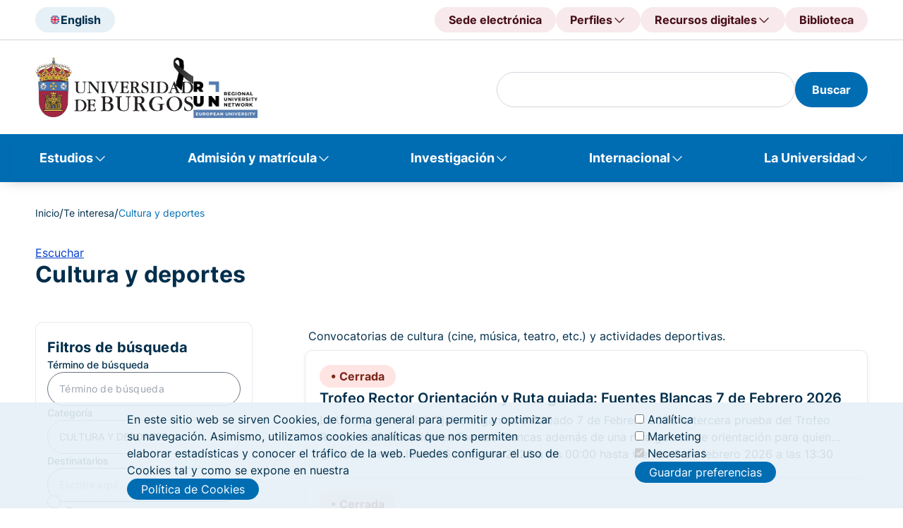

--- FILE ---
content_type: text/html; charset=UTF-8
request_url: https://www.ubu.es/cultura-y-deportes?field_term_interest_tid=91&page=2
body_size: 25561
content:
<!DOCTYPE html>
<html lang="es" dir="ltr">
  <head>
    <meta charset="utf-8" />
<meta name="Generator" content="Drupal 10 (https://www.drupal.org)" />
<meta name="MobileOptimized" content="width" />
<meta name="HandheldFriendly" content="true" />
<meta name="viewport" content="width=device-width, initial-scale=1.0" />
<noscript><link rel="stylesheet" href="/core/themes/claro/css/components/dropbutton-noscript.css?t97dmc" />
</noscript><script type="text/javascript">
      document.addEventListener('DOMContentLoaded', function() {
        document.querySelectorAll('iframe[src*="youtube-nocookie"]').forEach(function(iframe) {
          iframe.src = iframe.src.replace('youtube-nocookie', 'youtube');
        });
      });
    </script>
<link rel="icon" href="/sites/default/files/faviconn_0.png" type="image/png" />
<link rel="alternate" hreflang="es" href="https://www.ubu.es/cultura-y-deportes" />
<link rel="canonical" href="https://www.ubu.es/cultura-y-deportes" />
<link rel="shortlink" href="https://www.ubu.es/node/63009" />
<script src="/sites/default/files/eu_cookie_compliance/eu_cookie_compliance.script.js?t97dmc" defer></script>

    <title>Cultura y deportes | Universidad de Burgos</title>
    <link rel="stylesheet" media="all" href="/sites/default/files/css/css_zWEeGU8VWjhNKziGRVrwSShhbN6Uu_Z4Cjxw0a6tpAU.css?delta=0&amp;language=es&amp;theme=ubu_theme&amp;include=[base64]" />
<link rel="stylesheet" media="all" href="/sites/default/files/css/css_NsGBLNRZDuaN3DFfhLkyv6xYc6afNl_nHfvvlEuRTTM.css?delta=1&amp;language=es&amp;theme=ubu_theme&amp;include=[base64]" />
<link rel="stylesheet" media="all" href="/sites/default/files/css/css_s-c2eTJMjaZ7V3Cn0GmyxMUyAsUKED5O4y8iSrXHMWY.css?delta=2&amp;language=es&amp;theme=ubu_theme&amp;include=[base64]" />

    <script src="/sites/default/files/js/js_sezTLRhQthREdvlGALGUdyps00i7SbNgH9-EHZA5ajs.js?scope=header&amp;delta=0&amp;language=es&amp;theme=ubu_theme&amp;include=[base64]"></script>
<script src="/libraries/fontawesome/js/all.min.js?v=6.4.0" defer></script>

  </head>
  <body class="path-node page-node-type-portal">
        <a href="#main-content" class="visually-hidden focusable skip-link">
      Pasar al contenido principal
    </a>
    
      <div class="page-wrapper dialog-off-canvas-main-canvas" data-off-canvas-main-canvas>
    <header class="header" id="header">
	<div class="header">
		<div class="header-upper">
			<div class="header-upper__container ubu__container">
				
    <!-- START RENDERER -->
<!-- CACHE-HIT: Yes -->
<!-- CACHE TAGS:
   * block_view
   * config:block.block.ubu_theme_headerselectordeidioma
   * config:system.menu.header-selector-idioma
   * node:27484
-->
<!-- CACHE CONTEXTS:
   * languages:language_interface
   * route.menu_active_trails:header-selector-idioma
   * theme
   * user.permissions
   * user.node_grants:view
-->
<!-- CACHE MAX-AGE: -1 -->
  
          <div class="header-upper__section">
        <div class="header__language">
                     <a class="header__language-selector button-tonal" href="/english-version" title="English">
                <img class="header__language-img" src="/sites/default/files/2024-09/UK.svg" alt="English"><span class="hidden-mobile-tablet">English</span>
            </a>
                </div>
    </div>
    

  
<!-- END RENDERER --><!-- START RENDERER -->
<!-- CACHE-HIT: Yes -->
<!-- CACHE TAGS:
   * block_view
   * config:block.block.ubu_theme_headeraccesodirecto
   * config:system.menu.header-direct-access
   * node:22677
   * node:32713
   * node:34422
-->
<!-- CACHE CONTEXTS:
   * languages:language_interface
   * route.menu_active_trails:header-direct-access
   * theme
   * user.permissions
   * user.node_grants:view
-->
<!-- CACHE MAX-AGE: -1 -->
  
      
        <div class="header__direct-access">
            <button class="header__direct-access__menu-btn button-tonal--red-right js-open-shortcuts-menu">
        Accesos directos
      </button>
      <div class="shortcuts-mobile">
        <div class="shortcuts-mobile__content"> 
          <div class="accordion js-accordion"> 
                          <div class="accordion-item"> 
                                  <button 
                    class="accordion-solo-btn" 
                    type="button" 
                    aria-expanded="false" 
                    aria-controls="accordion-body_02" 
                    id="accordion-btn_02"
                    onclick="location.href='https://sede.ubu.es/'">
                    Sede electrónica
                  </button>
                              </div>
                          <div class="accordion-item"> 
                                  <button 
                    class="accordion-btn js-accordion-btn" 
                    type="button" 
                    aria-expanded="false" 
                    aria-controls="accordion-body_02" 
                    id="accordion-btn_02">
                    Perfiles
                  </button>
                  <div 
                    class="accordion-body js-accordion-body" 
                    id="accordion-body_02" 
                    role="region" 
                    aria-labelledby="accordion-btn_02">
                    <div class="accordion-body-content">
                                              <a href="/estudiantes" title="Estudiantes">Estudiantes</a>
                                              <a href="https://www.ubu.es/personal-docente-investigador-pdi" title="PDI">PDI</a>
                                              <a href="https://www.ubu.es/personal-tecnico-de-gestion-y-de-administracion-y-servicios-ptgas" title="PTGAS">PTGAS</a>
                                              <a href="/empresas-e-instituciones" title="Empresas">Empresas</a>
                                              <a href="https://alumni.ubu.es/" title="Alumni">Alumni</a>
                                          </div>
                  </div>
                              </div>
                          <div class="accordion-item"> 
                                  <button 
                    class="accordion-btn js-accordion-btn" 
                    type="button" 
                    aria-expanded="false" 
                    aria-controls="accordion-body_02" 
                    id="accordion-btn_02">
                    Recursos digitales
                  </button>
                  <div 
                    class="accordion-body js-accordion-body" 
                    id="accordion-body_02" 
                    role="region" 
                    aria-labelledby="accordion-btn_02">
                    <div class="accordion-body-content">
                                              <a href="https://sede.ubu.es/" title="Sede electrónica">Sede electrónica</a>
                                              <a href="https://ubuvirtual.ubu.es/" title="UBUVirtual">UBUVirtual</a>
                                              <a href="https://secretariavirtual.ubu.es/" title="Secretaría virtual">Secretaría virtual</a>
                                              <a href="https://outlook.office.com/" title="Correo web">Correo web</a>
                                              <a href="https://portal.office.com/" title="Office 365">Office 365</a>
                                              <a href="https://controldepresencia.ubu.es/" title="Control de presencia">Control de presencia</a>
                                              <a href="https://portalempleado.ubu.es/ServiciosApp" title="Portal del empleado">Portal del empleado</a>
                                              <a href="https://ubunet.ubu.es/" title="UBUNET">UBUNET</a>
                                              <a href="https://sigma.ubu.es/cosmos/Controlador/?apl=Uninavs&amp;gu=s&amp;idNav=inicio&amp;NuevaSesionUsuario=true" title="SIGMA">SIGMA</a>
                                              <a href="https://investigacion.ubu.es/" title="Portal de la Investigación">Portal de la Investigación</a>
                                              <a href="https://investigacion.ges.ubu.es/Investigacion/indexInv.jsp" title="Universitas XXI - Investigación">Universitas XXI - Investigación</a>
                                              <a href="https://www.ubu.es/intranet-de-la-universidad-de-burgos" title="Intranet">Intranet</a>
                                              <a href="https://horus.ubu.es/proactivanet/portal/" title="Incidencias informáticas">Incidencias informáticas</a>
                                              <a href="https://riubu.ubu.es/" title="Repositorio Institucional (RIUBU)">Repositorio Institucional (RIUBU)</a>
                                              <a href="https://www.ubu.es/normativa/normativa-de-gobierno-de-la-universidad/boletin-oficial-de-la-ubu-boubu" title="Boletín Oficial de la UBU (BOUBU)">Boletín Oficial de la UBU (BOUBU)</a>
                                              <a href="https://portafirmas.ubu.es/pf/inbox" title="Portafirmas">Portafirmas</a>
                                              <a href="https://www.ubu.es/biblioteca-digital" title="Biblioteca digital">Biblioteca digital</a>
                                              <a href="https://www.ubu.es/servicios-de-la-universidad-de-burgos-con-cita-previa" title="Servicios con cita previa">Servicios con cita previa</a>
                                          </div>
                  </div>
                              </div>
                          <div class="accordion-item"> 
                                  <button 
                    class="accordion-solo-btn" 
                    type="button" 
                    aria-expanded="false" 
                    aria-controls="accordion-body_02" 
                    id="accordion-btn_02"
                    onclick="location.href='/biblioteca'">
                    Biblioteca
                  </button>
                              </div>
                      </div>
        </div>
      </div>
      <div class="header__direct-access__menu js-header-navigation">    
            
          <div class="header__direct-access__item">
                          <a class="header__direct-access__btn button-tonal--red" 
                 href="https://sede.ubu.es/" 
                 title="Sede electrónica">
                Sede electrónica
              </a>
                      </div>
            
          <div class="header__direct-access__item">
                          <span class="header__direct-access__btn button-tonal--red-right js-header-navigation-link">
                Perfiles
                <div class="header__direct-access__submenu js-nav-panel">
                              
      <a class="child-menu-item"
          href="/estudiantes" 
          title="Estudiantes">
        Estudiantes
      </a>
        
      <a class="child-menu-item"
          href="https://www.ubu.es/personal-docente-investigador-pdi" 
          title="PDI">
        PDI
      </a>
        
      <a class="child-menu-item"
          href="https://www.ubu.es/personal-tecnico-de-gestion-y-de-administracion-y-servicios-ptgas" 
          title="PTGAS">
        PTGAS
      </a>
        
      <a class="child-menu-item"
          href="/empresas-e-instituciones" 
          title="Empresas">
        Empresas
      </a>
        
      <a class="child-menu-item"
          href="https://alumni.ubu.es/" 
          title="Alumni">
        Alumni
      </a>
      
                </div>
              </span>
                      </div>
            
          <div class="header__direct-access__item">
                          <span class="header__direct-access__btn button-tonal--red-right js-header-navigation-link">
                Recursos digitales
                <div class="header__direct-access__submenu js-nav-panel">
                              
      <a class="child-menu-item"
          href="https://sede.ubu.es/" 
          title="Sede electrónica">
        Sede electrónica
      </a>
        
      <a class="child-menu-item"
          href="https://ubuvirtual.ubu.es/" 
          title="UBUVirtual">
        UBUVirtual
      </a>
        
      <a class="child-menu-item"
          href="https://secretariavirtual.ubu.es/" 
          title="Secretaría virtual">
        Secretaría virtual
      </a>
        
      <a class="child-menu-item"
          href="https://outlook.office.com/" 
          title="Correo web">
        Correo web
      </a>
        
      <a class="child-menu-item"
          href="https://portal.office.com/" 
          title="Office 365">
        Office 365
      </a>
        
      <a class="child-menu-item"
          href="https://controldepresencia.ubu.es/" 
          title="Control de presencia">
        Control de presencia
      </a>
        
      <a class="child-menu-item"
          href="https://portalempleado.ubu.es/ServiciosApp" 
          title="Portal del empleado">
        Portal del empleado
      </a>
        
      <a class="child-menu-item"
          href="https://ubunet.ubu.es/" 
          title="UBUNET">
        UBUNET
      </a>
        
      <a class="child-menu-item"
          href="https://sigma.ubu.es/cosmos/Controlador/?apl=Uninavs&amp;gu=s&amp;idNav=inicio&amp;NuevaSesionUsuario=true" 
          title="SIGMA">
        SIGMA
      </a>
        
      <a class="child-menu-item"
          href="https://investigacion.ubu.es/" 
          title="Portal de la Investigación">
        Portal de la Investigación
      </a>
        
      <a class="child-menu-item"
          href="https://investigacion.ges.ubu.es/Investigacion/indexInv.jsp" 
          title="Universitas XXI - Investigación">
        Universitas XXI - Investigación
      </a>
        
      <a class="child-menu-item"
          href="https://www.ubu.es/intranet-de-la-universidad-de-burgos" 
          title="Intranet">
        Intranet
      </a>
        
      <a class="child-menu-item"
          href="https://horus.ubu.es/proactivanet/portal/" 
          title="Incidencias informáticas">
        Incidencias informáticas
      </a>
        
      <a class="child-menu-item"
          href="https://riubu.ubu.es/" 
          title="Repositorio Institucional (RIUBU)">
        Repositorio Institucional (RIUBU)
      </a>
        
      <a class="child-menu-item"
          href="https://www.ubu.es/normativa/normativa-de-gobierno-de-la-universidad/boletin-oficial-de-la-ubu-boubu" 
          title="Boletín Oficial de la UBU (BOUBU)">
        Boletín Oficial de la UBU (BOUBU)
      </a>
        
      <a class="child-menu-item"
          href="https://portafirmas.ubu.es/pf/inbox" 
          title="Portafirmas">
        Portafirmas
      </a>
        
      <a class="child-menu-item"
          href="https://www.ubu.es/biblioteca-digital" 
          title="Biblioteca digital">
        Biblioteca digital
      </a>
        
      <a class="child-menu-item"
          href="https://www.ubu.es/servicios-de-la-universidad-de-burgos-con-cita-previa" 
          title="Servicios con cita previa">
        Servicios con cita previa
      </a>
      
                </div>
              </span>
                      </div>
            
          <div class="header__direct-access__item">
                          <a class="header__direct-access__btn button-tonal--red" 
                 href="/biblioteca" 
                 title="Biblioteca">
                Biblioteca
              </a>
                      </div>
              </div>
    </div>
  


  
<!-- END RENDERER -->

			</div>
		</div>
		<div class="header-middle">
			<div class="header-middle__container ubu__container">
									
    <!-- START RENDERER -->
<!-- CACHE-HIT: Yes -->
<!-- CACHE TAGS:
   * block_view
   * config:block.block.ubu_theme_headerlogoubu
   * config:system.menu.header-logo-ubu
   * node:107289
-->
<!-- CACHE CONTEXTS:
   * languages:language_interface
   * route.menu_active_trails:header-logo-ubu
   * theme
   * user.permissions
   * user.node_grants:view
-->
<!-- CACHE MAX-AGE: -1 -->
  
      
<div class="header__logo">
     
                            <a class="header__logo--ubu" href="/" title="" target="_self">
                            <img class="header__logo__img" src="/sites/default/files/2026-01/UBU_logo_0_5-lazo_0.png" alt="Logo UBU">
       
        </a>
     
                            <a class="header__logo--run" href="/oficina-ubu-run-eu" title="" target="_self">
                            <img class="header__logo__img" src="/sites/default/files/2025-05/UBU-RUN-mayus-1.svg" alt="UBU-RUN">
       
        </a>
    </div>

  
<!-- END RENDERER -->

								<div class="header-middle__section">
					<div class="header__search">
						
												<!-- Formulario -->
												
						<!-- Formulario de búsqueda con los estilos del frontend -->
						<div class="header__search--desktop blocks-dropdown">
							<!-- Icono para abrir el buscador -->
																					<!-- Contenido del buscador -->
							<div class="blocks-dropdown__content js-block-dropdown-content" id="search_index" role="region" aria-labelledby="search_index" style="display: block;">
								
								<!-- Renderizar el formulario de búsqueda de Views -->
																
    <!-- START RENDERER -->
<!-- CACHE-HIT: Yes -->
<!-- CACHE TAGS:
   * block_view
   * config:block.block.ubu_theme_busquedadegooglenobiblioteca
   * block_content_view
   * block_content:12
   * config:core.entity_view_display.block_content.basic.default
-->
<!-- CACHE CONTEXTS:
   * languages:language_interface
   * theme
   * user.permissions
   * route.name.is_layout_builder_ui
-->
<!-- CACHE MAX-AGE: -1 -->
<div id="block-ubu-theme-busquedadegooglenobiblioteca" class="block block-block-content block-block-content80b4ea5f-6c06-409b-9771-dd0ab5c624a7">
  
    
      <section class="ubu_content-section">
  <div class="news-container news-container-media">
          <div class="blocks-dropdown__content js-block-dropdown-content" id="block-ubu-theme-busquedadegooglenobiblioteca"><form class="ubu-form-search" action="/resultados-de-busqueda" id="search-google-block-form"><div class="header__search-input"><div class="claro-autocomplete"><input class="form-text form-element googleInput form-element--type-text" data-drupal-selector="edit-key" type="text" id="h" name="h" value="" size="30" maxlength="128"></div></div><button class="button-filled" type="submit"><span>Buscar</span></button></form></div>
      </div>
</section>

  </div>

<!-- END RENDERER -->

								
								<!-- Botón de búsqueda -->

								<!-- Lo más buscado -->
								<div class="header__search__content">
																		<ul class="header__search__list list-2col">
										
    <!-- START RENDERER -->
<!-- CACHE-HIT: Yes -->
<!-- CACHE TAGS:
   * block_view
   * config:block.block.ubu_theme_lomasbuscado
   * config:system.menu.lo-mas-buscado
   * node:22677
   * node:887
   * node:892
   * node:94157
   * node:34422
   * node:12173
   * node:8162
   * node:366
   * node:62710
-->
<!-- CACHE CONTEXTS:
   * languages:language_interface
   * route.menu_active_trails:lo-mas-buscado
   * theme
   * user.permissions
   * user.node_grants:view
-->
<!-- CACHE MAX-AGE: -1 -->
<nav role="navigation" aria-labelledby="block-ubu-theme-lomasbuscado-menu" id="block-ubu-theme-lomasbuscado" class="block block-menu menu--lo-mas-buscado">
      
  <h2 id="block-ubu-theme-lomasbuscado-menu">Lo más buscado</h2>
  

        

                                                                                                                
<nav role="navigation" aria-labelledby="block-ubu-theme-lomasbuscado-menu" id="block-ubu-theme-lomasbuscado" class="block-menu-content">
  
      <ul class="menu">
      <p class="data-title">Más visitados</p>
              <li class="most-visited menu__item">
          <a href="/estudiantes" data-drupal-link-system-path="node/22677">Portal de estudiantes</a>
        </li>
              <li class="most-visited menu__item">
          <a href="/estudios" data-drupal-link-system-path="node/887">Oferta de estudios</a>
        </li>
              <li class="most-visited menu__item">
          <a href="/titulos-online" data-drupal-link-system-path="node/892">Títulos online</a>
        </li>
              <li class="most-visited menu__item">
          <a href="/titulos-propios/oferta-de-titulos-propios-por-ambito-de-conocimiento" data-drupal-link-system-path="node/94157">Títulos propios</a>
        </li>
              <li class="most-visited menu__item">
          <a href="/biblioteca" data-drupal-link-system-path="node/34422">Biblioteca</a>
        </li>
              <li class="most-visited menu__item">
          <a href="/vicerrectorado-de-docencia-y-ensenanza-digital/ordenacion-academica/calendarios-academicos">Calendario académicos</a>
        </li>
              <li class="most-visited menu__item">
          <a href="/ayudas-y-becas" data-drupal-link-system-path="node/12173">Ayudas y becas</a>
        </li>
              <li class="most-visited menu__item">
          <a href="/trabaja-en-la-ubu" data-drupal-link-system-path="node/8162">Trabaja en la UBU</a>
        </li>
          </ul>
  
      <ul class="menu">
      <p class="data-title">Recomendados</p>
              <li class="recommended menu__item">
          <a href="/acceso-admision-y-matricula/tramites-academicos/traslado-de-expediente" data-drupal-link-system-path="node/366">Traslado de Expediente</a>
        </li>
              <li class="recommended menu__item">
          <a href="https://investigacion.ubu.es/">Portal de la Investigación</a>
        </li>
              <li class="recommended menu__item">
          <a href="/te-interesa" data-drupal-link-system-path="node/62710">Portal de convocatorias</a>
        </li>
              <li class="recommended menu__item">
          <a href="https://www3.ubu.es/ubucevblog/">Blog UBUCEV</a>
        </li>
              <li class="recommended menu__item">
          <a href="/servicio-de-informatica-y-comunicaciones/documentacion-de-ayuda/office-365">Ayuda Office 365</a>
        </li>
              <li class="recommended menu__item">
          <a href="/servicio-de-informatica-y-comunicaciones/documentacion-de-ayuda/office-365/correo-electronico">Configuración del correo electrónico</a>
        </li>
          </ul>
  
</nav>

  </nav>

<!-- END RENDERER -->

									</ul>
								</div>
							</div>
						</div>
						<div class="header__search--mobile">
							<button class="button-tonal" aria-label="Search" type="submit">
							<span class="icon-search"></span>
							</button>
						</div>

											</div>
                              					<div class="navigation-mobile-wrapper js-open-navigation-mobile">
            			<!-- START RENDERER -->
<!-- CACHE-HIT: Yes -->
<!-- CACHE TAGS:
   * block_view
   * config:block.block.ubu_theme_navegacionprincipal_movil
   * config:system.menu.main
   * node:887
   * node:922
   * node:14439
   * node:5399
   * node:30136
   * node:892
   * node:93454
   * node:93451
   * node:93452
   * node:101787
   * node:93456
   * node:8405
   * node:38758
   * node:38757
   * node:129917
   * node:63742
   * node:130049
   * node:22677
   * node:12173
   * node:346
   * node:10084
   * node:14510
   * node:8041
   * node:39381
   * node:340
   * node:341
   * node:348
   * node:350
   * node:351
   * node:352
   * node:344
   * node:353
   * node:354
   * node:29367
   * node:364
   * node:358
   * node:345
   * node:359
   * node:360
   * node:29369
   * node:27210
   * node:7742
   * node:8461
   * node:130058
   * node:6049
   * node:368
   * node:29376
   * node:5664
   * node:2132
   * node:733
   * node:8117
   * node:2117
   * node:1281
   * node:1282
   * node:52102
   * node:8868
   * node:7412
   * node:7732
   * node:1809
   * node:29293
   * node:33179
   * node:1283
   * node:6904
   * node:50684
   * node:1284
   * node:29381
   * node:6172
   * node:1285
   * node:34422
   * node:51007
   * node:51009
   * node:51010
   * node:51011
   * node:38569
   * node:38570
   * node:26517
   * node:26769
   * node:27335
   * node:33202
   * node:38576
   * node:8497
   * node:38534
   * node:7750
   * node:7932
   * node:130071
   * node:22524
   * node:22680
   * node:2036
   * node:2037
   * node:33382
   * node:51638
   * node:17090
   * node:35835
   * node:8162
   * node:32713
   * node:10797
   * node:43833
   * node:2039
   * node:8835
   * node:2062
   * node:33293
   * node:8838
   * node:33387
   * node:2038
   * node:1335
   * node:1387
   * node:22551
   * node:51429
   * node:1109
   * node:21758
-->
<!-- CACHE CONTEXTS:
   * languages:language_interface
   * route.menu_active_trails:main
   * theme
   * user.permissions
   * user.node_grants:view
-->
<!-- CACHE MAX-AGE: -1 -->
<button class="button-square navigation-btn" aria-label="Open menu">
	<span class="icon-navigation" aria-hidden="true"></span>
</button>
<div class="navigation-mobile">
	<div class="navigation-mobile-title">
		<div class="heading">
			<div class="heading-title">
				<h3 class="h3">Menú</h3>
			</div>
		</div>
		<p class="title-description">Navega....</p>
	</div>
						
	<h2 class="visually-hidden" id="block-ubu-theme-navegacionprincipal-movil-menu">Navegación principal móvil</h2>
	

		        <div class="navigation-mobile-content">
            <div class="accordion js-accordion"> 
		        
                      <div class="accordion-item">
          <button class="accordion-btn js-accordion-btn" type="button" aria-expanded="false" aria-controls="accordion-body-1" id="accordion-btn-1">
            Estudios
          </button>
                      <div class="accordion-body js-accordion-body" id="accordion-body-1" role="region" aria-labelledby="accordion-btn-1">
              <div class="accordion-body-content">
                                      <a href="/estudios/titulos-oficiales">Títulos oficiales</a>
                        <a href="https://www.ubu.es/titulos-propios">Títulos propios</a>
                        <a href="https://www.ubu.es/estudios/formacion-permanente">Formación permanente</a>
                        <a href="/estudios/estudios-transversales">Estudios transversales</a>
                        <a href="/estudios/enlaces-de-interes">Enlaces de interés</a>
            
              </div>
            </div>
                  </div>
                        <div class="accordion-item">
          <button class="accordion-btn js-accordion-btn" type="button" aria-expanded="false" aria-controls="accordion-body-2" id="accordion-btn-2">
            Admisión y matrícula
          </button>
                      <div class="accordion-body js-accordion-body" id="accordion-body-2" role="region" aria-labelledby="accordion-btn-2">
              <div class="accordion-body-content">
                                      <a href="/acceso-admision-y-matricula/acceso">Pruebas de acceso</a>
                        <a href="/acceso-admision-y-matricula/admision">Admisión</a>
                        <a href="/acceso-admision-y-matricula/matricula">Matrícula</a>
                        <a href="/acceso-admision-y-matricula/enlaces-de-interes">Enlaces de interés</a>
            
              </div>
            </div>
                  </div>
                        <div class="accordion-item">
          <button class="accordion-btn js-accordion-btn" type="button" aria-expanded="false" aria-controls="accordion-body-3" id="accordion-btn-3">
            Investigación
          </button>
                      <div class="accordion-body js-accordion-body" id="accordion-body-3" role="region" aria-labelledby="accordion-btn-3">
              <div class="accordion-body-content">
                                      <a href="/investigacion/investigar-en-la-ubu">Investigar en la UBU</a>
                        <a href="/investigacion/convocatorias-y-ayudas">Convocatorias y ayudas</a>
                        <a href="/investigacion/resultados-de-la-investigacion">Resultados de la Investigación</a>
                        <a href="/investigacion/soporte-al-investigador">Soporte al investigador</a>
                        <a href="/divulgacion-cientifica-ucci-ubu">Divulgación científica - UCC+i</a>
            
              </div>
            </div>
                  </div>
                        <div class="accordion-item">
          <button class="accordion-btn js-accordion-btn" type="button" aria-expanded="false" aria-controls="accordion-body-4" id="accordion-btn-4">
            Internacional
          </button>
                      <div class="accordion-body js-accordion-body" id="accordion-body-4" role="region" aria-labelledby="accordion-btn-4">
              <div class="accordion-body-content">
                                      <a href="/internacional/movilidad-internacional">Movilidad internacional</a>
                        <a href="/internacional/cursos-internacionales">Cursos internacionales</a>
                        <a href="/centro-de-cooperacion-y-accion-solidaria">Cooperación internacional al desarrollo</a>
                        <a href="/internacional/enlaces-de-interes">Enlaces de interés</a>
            
              </div>
            </div>
                  </div>
                        <div class="accordion-item">
          <button class="accordion-btn js-accordion-btn" type="button" aria-expanded="false" aria-controls="accordion-body-5" id="accordion-btn-5">
            La Universidad
          </button>
                      <div class="accordion-body js-accordion-body" id="accordion-body-5" role="region" aria-labelledby="accordion-btn-5">
              <div class="accordion-body-content">
                                      <a href="/la-universidad/la-ubu">La UBU</a>
                        <a href="/la-universidad/organizacion">Organización</a>
                        <a href="/la-universidad/vida-universitaria">Vida Universitaria</a>
            
              </div>
            </div>
                  </div>
            

            </div>
        </div>
		</div>

<!-- END RENDERER -->
						
					</div>
				</div>

			</div>
		</div>
		<nav class="navigation">
			
    <!-- START RENDERER -->
<!-- CACHE-HIT: Yes -->
<!-- CACHE TAGS:
   * block_view
   * config:block.block.ubu_theme_navegacionprincipal
   * config:system.menu.main
   * node:887
   * node:922
   * node:14439
   * node:5399
   * node:30136
   * node:892
   * node:93454
   * node:93451
   * node:93452
   * node:101787
   * node:93456
   * node:8405
   * node:38758
   * node:38757
   * node:129917
   * node:63742
   * node:130049
   * node:22677
   * node:12173
   * node:346
   * node:10084
   * node:14510
   * node:8041
   * node:39381
   * node:340
   * node:341
   * node:348
   * node:350
   * node:351
   * node:352
   * node:344
   * node:353
   * node:354
   * node:29367
   * node:364
   * node:358
   * node:345
   * node:359
   * node:360
   * node:29369
   * node:27210
   * node:7742
   * node:8461
   * node:130058
   * node:6049
   * node:368
   * node:29376
   * node:5664
   * node:2132
   * node:733
   * node:8117
   * node:2117
   * node:1281
   * node:1282
   * node:52102
   * node:8868
   * node:7412
   * node:7732
   * node:1809
   * node:29293
   * node:33179
   * node:1283
   * node:6904
   * node:50684
   * node:1284
   * node:29381
   * node:6172
   * node:1285
   * node:34422
   * node:51007
   * node:51009
   * node:51010
   * node:51011
   * node:38569
   * node:38570
   * node:26517
   * node:26769
   * node:27335
   * node:33202
   * node:38576
   * node:8497
   * node:38534
   * node:7750
   * node:7932
   * node:130071
   * node:22524
   * node:22680
   * node:2036
   * node:2037
   * node:33382
   * node:51638
   * node:17090
   * node:35835
   * node:8162
   * node:32713
   * node:10797
   * node:43833
   * node:2039
   * node:8835
   * node:2062
   * node:33293
   * node:8838
   * node:33387
   * node:2038
   * node:1335
   * node:1387
   * node:22551
   * node:51429
   * node:1109
   * node:21758
-->
<!-- CACHE CONTEXTS:
   * languages:language_interface
   * route.menu_active_trails:main
   * theme
   * user.permissions
   * user.node_grants:view
-->
<!-- CACHE MAX-AGE: -1 -->
<nav class="navigation js-main-navigation js-header-backdrop" id="main-menu" role="navigation" tabindex="-1" aria-label="Menú principal">
  <div class="ubu__container-fluid">
                      
    <h2 class="visually-hidden" id="block-ubu-theme-navegacionprincipal-menu">Navegación principal</h2>
    

              
              <ul class="navigation__list">
                      <li class="navigation__list-item js-main-navigation-link">
          <span class="navigation__list-item-link" aria-expanded="false" role="none"><a href="/estudios" data-drupal-link-system-path="node/887">Estudios</a></span>
          <div class="nav-panel js-nav-panel">
            <div class="nav-panel__heading">
              <p class="nav-panel__heading-title">Estudios</p>
              <p class="nav-panel__heading-description"></p>
            </div>
            <div class="nav-panel__content">
                                      
                                                        <div class="nav-panel__content-data">
            <div class="data-title"><a href="/estudios/titulos-oficiales" data-drupal-link-system-path="node/922">Títulos oficiales</a></div>
            <div class="data-list">
                                    
                                        <a href="/grados-ordenados-por-ramas-de-conocimiento" aria-label="Grados de la UBU" data-drupal-link-system-path="node/14439">Grados</a>
                                                  <a href="/estudios/titulos-oficiales/masteres-universitarios-oficiales" other_column="0" delete_link="0" separate_menu="0" special_menu="0" aria-label="Másteres de la UBU" data-drupal-link-system-path="node/5399">Másteres</a>
                                                  <a href="/doctorados" aria-label="Doctorados" data-drupal-link-system-path="node/30136">Doctorados</a>
                                                  <a href="/titulos-online" aria-label="Títulos online de la UBU" data-drupal-link-system-path="node/892">Títulos online</a>
                        
                          </div>
          </div>
                                                                  <div class="nav-panel__content-data">
            <div class="data-title"><a href="https://www.ubu.es/titulos-propios">Títulos propios</a></div>
            <div class="data-list">
                                    
                                        <a href="/titulos-propios-por-categoria/grados-propios" data-drupal-link-system-path="node/93454">Grados propios</a>
                                                  <a href="/titulos-propios-por-categoria/masteres-de-formacion-permanente" data-drupal-link-system-path="node/93451">Másteres de Formación Permanente</a>
                                                  <a href="/titulos-propios-por-categoria/diploma-de-experto" data-drupal-link-system-path="node/93452">Diploma de Experto</a>
                                                  <a href="/titulos-propios/microcredenciales-universitarias" data-drupal-link-system-path="node/101787">Microcredenciales</a>
                                                  <a href="/titulos-propios-por-categoria/otros-titulos-de-formacion-continua" data-drupal-link-system-path="node/93456">Otros títulos de formación continua</a>
                        
                          </div>
          </div>
                                                                  <div class="nav-panel__content-data">
            <div class="data-title"><a href="https://www.ubu.es/estudios/formacion-permanente">Formación permanente</a></div>
            <div class="data-list">
                                    
                                        <a href="https://www.ubu.es/centro-de-lenguas-modernas-modern-language-centre">Cursos de idiomas</a>
                                                  <a href="/centro-internacional-del-espanol" data-drupal-link-system-path="node/8405">Cursos de Español</a>
                                                  <a href="https://www.ubu.es/ubuabierta-cursos-de-extension-universitaria">Cursos de UBUAbierta</a>
                                                  <a href="https://www.ubu.es/formacion-para-mayores">Formación para mayores</a>
                                                  <a href="/cursos-de-verano-de-la-universidad-de-burgos" aria-label="Cursos de verano de la UBU UBUAbierta" data-drupal-link-system-path="node/38758">Cursos de verano</a>
                                                  <a href="/ubuabierta-cursos-de-extension-universitaria/xi-campus-futbol-sala-universidad-de-burgos-verano-2025-ubuabierta" aria-label="Campus infantiles UBUAbierta" data-drupal-link-system-path="node/38757">Campus infantiles</a>
                        
                          </div>
          </div>
                                                                  <div class="nav-panel__content-data">
            <div class="data-title"><a href="/estudios/estudios-transversales" data-drupal-link-system-path="node/129917">Estudios transversales</a></div>
            <div class="data-list">
                                    
                                        <a href="https://www.ubu.es/curso-de-formacion-pedagogica-y-didactica-semipresencial" other_column="0" delete_link="0" separate_menu="0" special_menu="0" aria-label="Curso de Formación Pedagógica y Didáctica de la UBU">Curso de Formación Pedagógica y Didáctica</a>
                                                  <a href="/diploma-en-desarrollo-humano-sostenible" aria-label="Diploma en Desarrollo Humano Sostenible de la UBU" data-drupal-link-system-path="node/63742">Diploma en Desarrollo Humano Sostenible</a>
                                                  <a href="https://www.ubu.es/oficina-ubu-run-eu">Formación RUN-EU</a>
                                                  <a href="https://www.ubu.es/programa-aprendizaje-servicio" other_column="0" delete_link="0" separate_menu="0" special_menu="0" aria-label="Programa Aprendizaje Servicio UBU">Programa Aprendizaje Servicio</a>
                                                  <a href="https://www.ubu.es/servicio-de-relaciones-internacionales/internacionalizacion-en-casa/certificado-de-meritos-internacionales-cim">Certificado de Méritos Internacionales (CIM)</a>
                        
                          </div>
          </div>
                                                                  <div class="nav-panel__content-data">
            <div class="data-title"><a href="/estudios/enlaces-de-interes" data-drupal-link-system-path="node/130049">Enlaces de interés</a></div>
            <div class="data-list">
                                    
                                        <a href="/estudiantes" aria-label="Atención al estudiante UBU" data-drupal-link-system-path="node/22677">Atención al estudiante</a>
                                                  <a href="/ayudas-y-becas" aria-label="Portal de Ayudas y becas UBU" data-drupal-link-system-path="node/12173">Ayudas y becas</a>
                                                  <a href="https://www.ubu.es/acceso-admision-y-matricula/tramites-academicos/expedicion-de-titulos" other_column="0" delete_link="0" separate_menu="0" special_menu="0" aria-label="Expedición de títulos principal">Expedición de títulos</a>
                                                  <a href="/acceso-admision-y-matricula/tramites-academicos" aria-label="Trámites académicos UBU" data-drupal-link-system-path="node/346">Trámites académicos</a>
                                                  <a href="/ubuempleo" aria-label="Portal de Prácticas y empleo UBU" data-drupal-link-system-path="node/10084">Prácticas y empleo</a>
                                                  <a href="/vicerrectorado-de-docencia-y-profesorado/ordenacion-academica/calendarios-academicos" other_column="0" delete_link="0" separate_menu="0" special_menu="0" aria-label="Calendario académico UBU" data-drupal-link-system-path="node/14510">Calendario académico</a>
                                                  <a href="/la-universidad/organizacion/centros-y-departamentos" other_column="0" delete_link="0" separate_menu="0" special_menu="0" aria-label="Centros y Departamentos UBU" data-drupal-link-system-path="node/8041">Centros y Departamentos</a>
                                                  <a href="/vicerrectorado-de-docencia-y-profesorado/acceso-al-curriculum-abreviado-del-profesorado-de-la-ubu" title="Acceso al curriculum abreviado del profesorado de la UBU" data-drupal-link-system-path="node/39381">Breve CV del profesorado</a>
                        
                          </div>
          </div>
                            
                          </div>
                                                                                                                                                                                                            
                                    </div>
        </li>
                        <li class="navigation__list-item js-main-navigation-link">
          <span class="navigation__list-item-link" aria-expanded="false" role="none"><a href="/acceso-admision-y-matricula" title=" " data-drupal-link-system-path="node/340">Admisión y matrícula</a></span>
          <div class="nav-panel js-nav-panel">
            <div class="nav-panel__heading">
              <p class="nav-panel__heading-title">Admisión y matrícula</p>
              <p class="nav-panel__heading-description"> </p>
            </div>
            <div class="nav-panel__content">
                                      
                                                        <div class="nav-panel__content-data">
            <div class="data-title"><a href="/acceso-admision-y-matricula/acceso" data-drupal-link-system-path="node/341">Pruebas de acceso</a></div>
            <div class="data-list">
                                    
                                        <a href="/acceso-admision-y-matricula/acceso/prueba-de-acceso-ensenanzas-universitarias-bachillerato-ciclos-formativos-de-grado-superior" aria-label="Acceso Bachillerato UBU" data-drupal-link-system-path="node/348">Bachillerato</a>
                                                  <a href="/acceso-admision-y-matricula/acceso/pruebas-de-acceso-mayores-de-25-anos" aria-label="Acceso Mayores de 25 años UBU" data-drupal-link-system-path="node/350">Mayores de 25 años</a>
                                                  <a href="/acceso-admision-y-matricula/acceso/pruebas-de-acceso-mayores-de-45-anos" aria-label="Acceso Mayores de 45 años UBU" data-drupal-link-system-path="node/351">Mayores de 45 años</a>
                                                  <a href="/acceso-admision-y-matricula/acceso/acceso-experiencia-laboral-y-profesional-mayores-de-40-anos" aria-label="Acceso Mayores de 40 años (experiencia laboral y profesional) UBU" data-drupal-link-system-path="node/352">Mayores de 40 años (experiencia laboral y profesional)</a>
                        
                          </div>
          </div>
                                                                  <div class="nav-panel__content-data">
            <div class="data-title"><a href="/acceso-admision-y-matricula/admision" data-drupal-link-system-path="node/344">Admisión</a></div>
            <div class="data-list">
                                    
                                        <a href="/acceso-admision-y-matricula/admision/admision-grado" aria-label="Grados UBU Admisión" data-drupal-link-system-path="node/353">Grados</a>
                                                  <a href="/acceso-admision-y-matricula/admision/acceso-y-admision-master" other_column="0" delete_link="0" separate_menu="0" special_menu="0" aria-label="Másteres UBU Admisión" data-drupal-link-system-path="node/354">Másteres</a>
                                                  <a href="/escuela-de-doctorado/preinscripcion-y-admision-doctorado-curso-academico-20252026" aria-label="Doctorados UBU Admisión" data-drupal-link-system-path="node/29367">Doctorados</a>
                                                  <a href="/acceso-admision-y-matricula/admision/estudiantes-visitantes" other_column="0" delete_link="0" separate_menu="0" special_menu="0" aria-label="Estudiantes visitantes UBU Admisión" data-drupal-link-system-path="node/364">Estudiantes visitantes</a>
                                                  <a href="https://www.ubu.es/estudios/oferta-de-estudios/titulos-propios/informacion-general-tramites-administrativos" title="Admisión a Títulos propios">Títulos propios</a>
                                                  <a href="/acceso-admision-y-matricula/admision/estudiantes-con-estudios-extranjeros" other_column="0" delete_link="0" separate_menu="0" special_menu="0" aria-label="Estudiantes con estudios extranjeros UBU Admisión" data-drupal-link-system-path="node/358">Estudiantes con estudios extranjeros</a>
                        
                          </div>
          </div>
                                                                  <div class="nav-panel__content-data">
            <div class="data-title"><a href="/acceso-admision-y-matricula/matricula" data-drupal-link-system-path="node/345">Matrícula</a></div>
            <div class="data-list">
                                    
                                        <a href="/acceso-admision-y-matricula/matricula/matricula-de-grado" aria-label="Grados Matrícula UBU" data-drupal-link-system-path="node/359">Grados</a>
                                                  <a href="/acceso-admision-y-matricula/matricula/matricula-de-master" aria-label="Másteres Matrícula UBU" data-drupal-link-system-path="node/360">Másteres</a>
                                                  <a href="/escuela-de-doctorado/matricula-de-doctorado" other_column="0" delete_link="0" separate_menu="0" special_menu="0" aria-label="Doctorado Matrícula UBU" data-drupal-link-system-path="node/29369">Doctorado</a>
                                                  <a href="https://www.ubu.es/diploma-en-desarrollo-humano-sostenible/matricula" other_column="0" delete_link="0" separate_menu="0" special_menu="0" aria-label="Diploma en Desarrollo Humano Sostenible Matrícula UBU">Diploma en Desarrollo Humano Sostenible</a>
                                                  <a href="https://secretariavirtual.ubu.es/" other_column="0" delete_link="0" separate_menu="0" special_menu="0" aria-label="Títulos propios Matrícula UBU">Títulos propios</a>
                                                  <a href="/servicio-de-relaciones-internacionales/estudiantes-internacionales/estudiantes-de-intercambio-erasmus-y-otros-programas-internacionales/nominacion-registro-y-matricula" other_column="0" delete_link="0" separate_menu="0" special_menu="0" aria-label="Estudiantes internacionales Matrícula UBU" data-drupal-link-system-path="node/27210">Estudiantes internacionales</a>
                                                  <a href="https://www.ubu.es/ubuabierta-cursos-de-extension-universitaria/cursos-ubuabierta/matricularse-de-un-curso-de-ubuabierta" other_column="0" delete_link="0" separate_menu="0" special_menu="0" aria-label="Cursos presenciales y online Matrícula UBU">Cursos presenciales y online</a>
                                                  <a href="https://www.ubu.es/cursos-de-verano-de-la-universidad-de-burgos/matricula-de-los-cursos-de-verano" other_column="0" delete_link="0" separate_menu="0" special_menu="0" aria-label="Cursos de verano Matrícula UBU">Cursos de verano</a>
                                                  <a href="/centro-de-lenguas-modernas-modern-language-centre" aria-label="Cursos de idiomas Matrícula UBU" data-drupal-link-system-path="node/7742">Cursos de idiomas</a>
                                                  <a href="/centro-internacional-del-espanol/cursos-de-espanol/matricula" other_column="0" delete_link="0" separate_menu="0" special_menu="0" aria-label="Cursos internacionales. Cursos de español Matrícula UBU" data-drupal-link-system-path="node/8461">Cursos internacionales. Cursos de español</a>
                        
                          </div>
          </div>
                                                                  <div class="nav-panel__content-data">
            <div class="data-title"><a href="/acceso-admision-y-matricula/enlaces-de-interes" data-drupal-link-system-path="node/130058">Enlaces de interés</a></div>
            <div class="data-list">
                                    
                                        <a href="/ayudas-y-becas" other_column="0" delete_link="0" separate_menu="0" special_menu="0" aria-label="Portal Ayudas y becas Acceso, admisión y matrícula UBU" data-drupal-link-system-path="node/12173">Ayudas y becas</a>
                                                  <a href="https://www.ubu.es/secretaria-general/como-usar-el-registro-electronico" other_column="0" delete_link="0" separate_menu="0" special_menu="0">Cómo usar el registro electrónico</a>
                                                  <a href="/acceso-admision-y-matricula/tramites-academicos" other_column="0" delete_link="0" separate_menu="0" special_menu="0" aria-label="Trámites académicos Acceso, admisión, matrícula UBU" data-drupal-link-system-path="node/346">Trámites académicos</a>
                                                  <a href="https://www.ubu.es/acceso-admision-y-matricula/tramites-academicos/traslado-de-expediente" other_column="0" delete_link="0" separate_menu="0" special_menu="0" aria-label="Traslado de expediente menú principal">Traslado de expediente</a>
                                                  <a href="/acceso-admision-y-matricula/tramites-academicos/expedicion-de-titulos" other_column="0" delete_link="0" separate_menu="0" special_menu="0" aria-label="Expedición de títulos y SET Acceso, admisión, matrícula UBU" data-drupal-link-system-path="node/6049">Expedición de títulos</a>
                                                  <a href="/acceso-admision-y-matricula/tramites-academicos/reconocimiento-de-creditos" other_column="0" delete_link="0" separate_menu="0" special_menu="0" aria-label="Reconocimiento de créditos Acceso, admisión, matrícula UBU" data-drupal-link-system-path="node/368">Reconocimiento de créditos</a>
                                                  <a href="/escuela-de-doctorado/tesis-doctoral" other_column="0" delete_link="0" separate_menu="0" special_menu="0" aria-label="Tesis doctoral Acceso, admisión y matrícula UBU" data-drupal-link-system-path="node/29376">Tesis doctoral</a>
                                                  <a href="/servicio-de-gestion-academica/normativa-en-gestion-academica" other_column="0" delete_link="0" separate_menu="0" special_menu="0" aria-label="Normativa académica Acceso, admisión, matrícula UBU" data-drupal-link-system-path="node/5664">Normativa académica</a>
                                                  <a href="/servicio-de-gestion-academica/servicios-de-gestion-academica/seguro-escolar" other_column="0" delete_link="0" separate_menu="0" special_menu="0" aria-label="Seguro escolar Acceso, admisión, matrícula UBU" data-drupal-link-system-path="node/2132">Seguro escolar</a>
                                                  <a href="/acceso-admision-y-matricula/matricula/matricula-de-grado/seguro" aria-label="Seguro de accidentes Acceso, admisión y matrícula UBU" data-drupal-link-system-path="node/733">Seguro de accidentes</a>
                                                  <a href="/servicio-de-gestion-academica/servicios-de-gestion-academica/tarjeta-universitaria-inteligente" other_column="0" delete_link="0" separate_menu="0" special_menu="0" aria-label="Tarjeta Universitaria Inteligente Acceso, admisión, matrícula UBU" data-drupal-link-system-path="node/8117">Tarjeta Universitaria Inteligente</a>
                                                  <a href="/servicio-de-gestion-academica" other_column="0" delete_link="0" separate_menu="0" special_menu="1" aria-label="Más información Acceso, admisión, matrícula UBU" data-drupal-link-system-path="node/2117">Más información</a>
                        
                          </div>
          </div>
                            
                          </div>
                                                                                                                                                                              
                                    </div>
        </li>
                        <li class="navigation__list-item js-main-navigation-link">
          <span class="navigation__list-item-link" aria-expanded="false" role="none"><a href="/investigacion" data-drupal-link-system-path="node/1281">Investigación</a></span>
          <div class="nav-panel js-nav-panel">
            <div class="nav-panel__heading">
              <p class="nav-panel__heading-title">Investigación</p>
              <p class="nav-panel__heading-description"></p>
            </div>
            <div class="nav-panel__content">
                                      
                                                        <div class="nav-panel__content-data">
            <div class="data-title"><a href="/investigacion/investigar-en-la-ubu" data-drupal-link-system-path="node/1282">Investigar en la UBU</a></div>
            <div class="data-list">
                                    
                                        <a href="https://investigacion.ubu.es/investigadores" other_column="0" delete_link="0" separate_menu="0" special_menu="0">Investigadores/as</a>
                                                  <a href="https://www.ubu.es/sites/default/files/portal/files/plan_estrategico_de_investigacion_transferencia_del_conocimiento_e_innovacion_2025-2027.pdf">Plan Estratégico 2025-2027</a>
                                                  <a href="/otri-transferencia/grupos-de-investigacion-y-unidades-de-investigacion-consolidada" other_column="0" delete_link="0" separate_menu="0" special_menu="0" aria-label="Grupos de investigación y Unidades de Investigación Consolidada UBU" data-drupal-link-system-path="node/52102">Grupos de investigación y Unidades de Investigación Consolidada</a>
                                                  <a href="https://www.ubu.es/investigacion/investigar-en-la-ubu/estructuras-singulares-de-investigacion" other_column="0" delete_link="0" separate_menu="0" special_menu="0">Estructuras Singulares de Investigación</a>
                                                  <a href="/servicio-de-gestion-de-la-investigacion" other_column="0" delete_link="0" separate_menu="0" special_menu="0" aria-label="Gestión de la investigación UBU" data-drupal-link-system-path="node/8868">Gestión de la investigación</a>
                                                  <a href="/otri-transferencia" data-drupal-link-system-path="node/7412">OTRI-Transferencia</a>
                                                  <a href="/ubuemprende" aria-label="UBUEmprende Servicio de Empleo UBU" data-drupal-link-system-path="node/7732">UBUEmprende</a>
                                                  <a href="/parque-cientifico-tecnologico" aria-label="Parque Científico Tecnológico UBU" data-drupal-link-system-path="node/1809">Parque Científico Tecnológico</a>
                                                  <a href="/escuela-de-doctorado" other_column="0" delete_link="0" separate_menu="0" special_menu="0" aria-label="Escuela de Doctorado" data-drupal-link-system-path="node/29293">Escuela de Doctorado</a>
                                                  <a href="/iccram" aria-label="International Center in Critical Raw Materials for Advanced Industrial Technologies (ICCRAM) UBU" data-drupal-link-system-path="node/33179">International Center in Critical Raw Materials for Advanced Industrial Technologies (ICCRAM)</a>
                                                  <a href="https://www.ubu.es/international-research-center-rural-development" other_column="0" delete_link="0" separate_menu="0" special_menu="0">International Research Center in Rural Development</a>
                                                  <a href="https://www.ubu.es/centro-de-investigacion-en-patogenos-emergentes-y-salud-global" other_column="0" delete_link="0" separate_menu="0" special_menu="0">Centro de Investigación en Patógenos Emergentes y Salud Global</a>
                                                  <a href="https://www.ubu.es/human-resources-strategy-researchers-hrs4r" other_column="0" delete_link="0" separate_menu="0" special_menu="0" aria-label="HRS4R - Human Resources Strategy for Researchers UBU">HRS4R - Human Resources Strategy for Researchers</a>
                                                  <a href="https://www.ubu.es/investigacion/investigar-en-la-ubu/unidad-asociada-de-idi-al-csic-vidrio-y-materiales-del-patrimonio-cultural-vimpac" other_column="0" delete_link="0" separate_menu="0" special_menu="0" aria-label="VIMPAC: Unidad Asociada de I+D+i al CSIC UBU">VIMPAC: Unidad Asociada de I+D+i al CSIC</a>
                        
                          </div>
          </div>
                                                                  <div class="nav-panel__content-data">
            <div class="data-title"><a href="/investigacion/convocatorias-y-ayudas" data-drupal-link-system-path="node/1283">Convocatorias y ayudas</a></div>
            <div class="data-list">
                                    
                                        <a href="https://www.ubu.es/te-interesa?keys=&amp;category=122&amp;recipients=&amp;date=&amp;end=">Programa propio</a>
                                                  <a href="https://www.ubu.es/te-interesa?keys=&amp;category=123&amp;recipients=&amp;date=&amp;end=">Adscritas a proyectos</a>
                                                  <a href="https://investigacion.ges.ubu.es/Investigacion/publico/convocatorias/EditarConsultaEntidadCv.do?modulo=cur&amp;inicioNav=1" other_column="0" delete_link="0" separate_menu="0" special_menu="0" aria-label="Otras convocatorias de investigación UBU">Otras convocatorias de investigación</a>
                                                  <a href="/ubuemprende/convocatorias-y-ayudas/convocatorias-prototipo" aria-label="Emprendimiento Ayudas y becas investigación UBU" data-drupal-link-system-path="node/6904">Emprendimiento</a>
                                                  <a href="/investigacion/convocatorias-y-ayudas/fondos-de-la-ue" other_column="0" delete_link="0" separate_menu="0" special_menu="0" aria-label="Fondos de la UE Ayudas y becas investigación UBU" data-drupal-link-system-path="node/50684">Fondos de la UE</a>
                        
                          </div>
          </div>
                                                                  <div class="nav-panel__content-data">
            <div class="data-title"><a href="/investigacion/resultados-de-la-investigacion" data-drupal-link-system-path="node/1284">Resultados de la Investigación</a></div>
            <div class="data-list">
                                    
                                        <a href="https://investigacion.ubu.es/" other_column="0" delete_link="0" separate_menu="0" special_menu="0" aria-label="Portal de la Investigación UBU menú principal">Portal de la Investigación</a>
                                                  <a href="https://portalcienciaytecnologia.jcyl.es/" other_column="0" delete_link="0" separate_menu="0" special_menu="0">Portal de Ciencia y Tecnología de Castilla y León</a>
                                                  <a href="/escuela-de-doctorado/tesis-doctoral/lectura-y-defensa-de-tesis" aria-label="Lectura y defensa de tesis Investigación UBU" data-drupal-link-system-path="node/29381">Lectura y defensa de tesis</a>
                                                  <a href="/otri-transferencia/propiedad-industrial-e-intelectual" aria-label="Propiedad industrial e intelectual Investigación UBU" data-drupal-link-system-path="node/6172">Propiedad industrial e intelectual</a>
                                                  <a href="https://riubu.ubu.es/" other_column="0" delete_link="0" separate_menu="0" special_menu="0">Repositorio institucional (RIUBU)</a>
                        
                          </div>
          </div>
                                                                  <div class="nav-panel__content-data">
            <div class="data-title"><a href="/investigacion/soporte-al-investigador" data-drupal-link-system-path="node/1285">Soporte al investigador</a></div>
            <div class="data-list">
                                    
                                        <a href="/biblioteca" aria-label="Biblioteca Investigación UBU" data-drupal-link-system-path="node/34422">Biblioteca</a>
                                                  <a href="https://www.ubu.es/bibliometria" other_column="0" delete_link="0" separate_menu="0" special_menu="0">Bibliometría: apoyo a la investigación</a>
                                                  <a href="https://www.ubu.es/bibliometria/la-ciencia-abierta-en-la-universidad-de-burgos" other_column="0" delete_link="0" separate_menu="0" special_menu="0" aria-label="La ciencia abierta en la Universidad de Burgos">Ciencia abierta</a>
                                                  <a href="https://ubunet.ubu.es/co/pag/index.htm" other_column="0" delete_link="0" separate_menu="0" special_menu="0" aria-label="Universitas XXI Investigación UBU aplicación">Universitas XXI Investigación</a>
                        
                          </div>
          </div>
                                                                  <div class="nav-panel__content-data">
            <div class="data-title"><a href="/divulgacion-cientifica-ucci-ubu" data-drupal-link-system-path="node/51007">Divulgación científica - UCC+i</a></div>
            <div class="data-list">
                                    
                                        <a href="/divulgacion-cientifica-ucci-ubu/formacion" other_column="0" delete_link="0" separate_menu="0" special_menu="0" aria-label="Formación Divulgación científica Investigación UBU" data-drupal-link-system-path="node/51009">Formación</a>
                                                  <a href="/divulgacion-cientifica-ucci-ubu/divulgacion-cientifica" other_column="0" delete_link="0" separate_menu="0" special_menu="0" aria-label="Divulgación científica UCC+i Investigación UBU" data-drupal-link-system-path="node/51010">Divulgación científica</a>
                                                  <a href="/divulgacion-cientifica-ucci-ubu/vocaciones-cientificas" other_column="0" delete_link="0" separate_menu="0" special_menu="0" aria-label="Vocaciones científicas Investigación UBU" data-drupal-link-system-path="node/51011">Vocaciones científicas</a>
                                                  <a href="https://www.ubu.es/divulgacion-cientifica-ucci-ubu/comunicacion" other_column="0" delete_link="0" separate_menu="0" special_menu="0" aria-label="Comunicación Divulgación científica investigación UBU">Comunicación</a>
                                                  <a href="https://ubuinvestiga.ubu.es/" other_column="0" delete_link="0" separate_menu="0" special_menu="0" aria-label="Blog UBUInvestiga Investigación UBU" target="_blank">Blog UBUInvestiga</a>
                        
                          </div>
          </div>
                            
                          </div>
                                                                                                                                                                                                            
                                    </div>
        </li>
                        <li class="navigation__list-item js-main-navigation-link">
          <span class="navigation__list-item-link" aria-expanded="false" role="none"><a href="/internacional" data-drupal-link-system-path="node/38569">Internacional</a></span>
          <div class="nav-panel js-nav-panel">
            <div class="nav-panel__heading">
              <p class="nav-panel__heading-title">Internacional</p>
              <p class="nav-panel__heading-description"></p>
            </div>
            <div class="nav-panel__content">
                                      
                                                        <div class="nav-panel__content-data">
            <div class="data-title"><a href="/internacional/movilidad-internacional" data-drupal-link-system-path="node/38570">Movilidad internacional</a></div>
            <div class="data-list">
                                    
                                        <a href="/servicio-de-relaciones-internacionales" aria-label="Información general Servicio de Relaciones Internacionales UBU" data-drupal-link-system-path="node/26517">Servicio de Relaciones Internacionales</a>
                                                  <a href="https://www.ubu.es/becas-de-movilidad?keys=&amp;category=58&amp;recipients=&amp;date=&amp;end=">Convocatorias</a>
                                                  <a href="/servicio-de-relaciones-internacionales/estudiantes-ubu-movilidad-otras-universidades-internacionales-outgoing" aria-label="Estudiantes UBU Movilidad Internacional Universidad de Burgos" data-drupal-link-system-path="node/26769">Estudiantes UBU</a>
                                                  <a href="/english-version/international-students" aria-label="International students movilidad internacional UBU" data-drupal-link-system-path="node/27335">International students</a>
                                                  <a href="/servicio-de-relaciones-internacionales/ptgaspdi-internacional" aria-label="PDI/PAS Movilidad internacional UBU" data-drupal-link-system-path="node/33202">PDI/PAS</a>
                                                  <a href="https://www.ubu.es/servicio-de-relaciones-internacionales/internacionalizacion-en-casa" other_column="0" delete_link="0" separate_menu="0" special_menu="0" aria-label="Internacionalización en casa en menú principal">Internacionalización en casa</a>
                        
                          </div>
          </div>
                                                                  <div class="nav-panel__content-data">
            <div class="data-title"><a href="/internacional/cursos-internacionales" data-drupal-link-system-path="node/38576">Cursos internacionales</a></div>
            <div class="data-list">
                                    
                                        <a href="/centro-internacional-del-espanol" other_column="0" delete_link="0" separate_menu="0" special_menu="0" aria-label="Cursos de español Internacional UBU" data-drupal-link-system-path="node/8405">Cursos de español</a>
                                                  <a href="/centro-internacional-del-espanol/examenes-de-espanol-en-colaboracion-con-el-instituto-cervantes/dele-diploma-de-espanol-como-lengua-extranjera" aria-label="DELE Internacional UBU" data-drupal-link-system-path="node/8497">DELE</a>
                                                  <a href="/centro-internacional-del-espanol/examenes-de-espanol-en-colaboracion-con-el-instituto-cervantes/ccse-conocimientos-constitucionales-y-socioculturales-de-espana" aria-label="CCSE Internacional UBU" data-drupal-link-system-path="node/38534">CCSE</a>
                                                  <a href="/centro-de-lenguas-modernas-modern-language-centre" other_column="0" delete_link="0" separate_menu="0" special_menu="0" aria-label="Cursos de idiomas Internacional UBU" data-drupal-link-system-path="node/7742">Cursos de idiomas</a>
                                                  <a href="/centro-de-lenguas-modernas-modern-language-centre/acreditacion-de-idiomas" aria-label="Acreditación de idiomas Internacional UBU" data-drupal-link-system-path="node/7750">Acreditación de idiomas</a>
                        
                          </div>
          </div>
                                                                  <div class="nav-panel__content-data">
            <div class="data-title"><a href="/centro-de-cooperacion-y-accion-solidaria" data-drupal-link-system-path="node/7932">Cooperación internacional al desarrollo</a></div>
            <div class="data-list">
                                    
                                        <a href="https://www.ubu.es/centro-de-cooperacion-y-accion-solidaria/informacion-general/presentacion-del-centro">UBU Coopera</a>
                                                  <a href="https://www.ubu.es/centro-de-cooperacion-y-accion-solidaria/informacion-general/cooperacion-para-estudiantes">Cooperación para estudiantes</a>
                                                  <a href="https://www.ubu.es/centro-de-cooperacion-y-accion-solidaria/informacion-general/cooperacion-para-pdiptgas">Cooperación para PDI/PTGAS</a>
                                                  <a href="https://www.ubu.es/centro-de-cooperacion-y-accion-solidaria/investigacion-y-transferencia-del-conocimiento/programas-y-proyectos-vigentes">Programas y proyectos vigentes</a>
                                                  <a href="https://www.ubu.es/centro-de-cooperacion-y-accion-solidaria/informacion-general/colaboraciones-y-redes">Redes</a>
                        
                          </div>
          </div>
                                                                  <div class="nav-panel__content-data">
            <div class="data-title"><a href="/internacional/enlaces-de-interes" data-drupal-link-system-path="node/130071">Enlaces de interés</a></div>
            <div class="data-list">
                                    
                                        <a href="https://www.youtube.com/watch?v=kF2-pjk1G4g&amp;noredirect=1" other_column="0" delete_link="0" separate_menu="0" special_menu="0" aria-label="Tour around the University UBU">Tour around the University</a>
                                                  <a href="https://www.ave.cvc.cervantes.es/login.asp?numtira=4&amp;s=" other_column="0" delete_link="0" separate_menu="0" special_menu="0" aria-label="Aula Virtual de Español Internacional UBU">Aula Virtual de Español</a>
                                                  <a href="/servicio-de-estudiantes-y-extension-universitaria/servicios-unidad-de-informacion/alojamiento-para-universitarios" other_column="0" delete_link="0" separate_menu="0" special_menu="0" aria-label="Alojamiento Internacional UBU" data-drupal-link-system-path="node/22524">Alojamiento</a>
                                                  <a href="/estudiantes/soy-estudiante" aria-label="Vida universitaria Internacional UBU" data-drupal-link-system-path="node/22680">Vida universitaria</a>
                                                  <a href="https://recruitingerasmus.com/" other_column="0" delete_link="0" separate_menu="0" special_menu="0" aria-label="Recruiting Erasmus Internacional UBU " target="_blank">Recruiting Erasmus </a>
                                                  <a href="https://www.ubu.es/programa-ubu-refugio" other_column="0" delete_link="0" separate_menu="0" special_menu="0">Programa UBU-Refugio</a>
                        
                          </div>
          </div>
                            
                          </div>
                                                                                                                                                                              
                                    </div>
        </li>
                        <li class="navigation__list-item js-main-navigation-link">
          <span class="navigation__list-item-link" aria-expanded="false" role="none"><a href="/la-universidad" title=" " data-drupal-link-system-path="node/2036">La Universidad</a></span>
          <div class="nav-panel js-nav-panel">
            <div class="nav-panel__heading">
              <p class="nav-panel__heading-title">La Universidad</p>
              <p class="nav-panel__heading-description"> </p>
            </div>
            <div class="nav-panel__content">
                                      
                                                        <div class="nav-panel__content-data">
            <div class="data-title"><a href="/la-universidad/la-ubu" data-drupal-link-system-path="node/2037">La UBU</a></div>
            <div class="data-list">
                                    
                                        <a href="/la-universidad/la-ubu/conoce-la-universidad" aria-label="Conoce la Universidad de Burgos, la UBU" data-drupal-link-system-path="node/33382">Conoce la Universidad</a>
                                                  <a href="/area-de-comunicacion-institucional" aria-label="Comunicación e información Área de Comunicación Institucional UBU" data-drupal-link-system-path="node/51638">Comunicación e información</a>
                                                  <a href="/portal-de-transparencia" aria-label="Portal de Transparencia de la UBU, menú principal" data-drupal-link-system-path="node/17090">Portal de transparencia</a>
                                                  <a href="https://www.ubu.es/portal-de-integridad" other_column="0" delete_link="0" separate_menu="0" special_menu="0" aria-label="Portal de integridad de la UBU">Portal de integridad</a>
                                                  <a href="https://www.ubu.es/portal-de-sostenibilidad" other_column="0" delete_link="0" separate_menu="0" special_menu="0" aria-label="Portal de sostenibilidad de la UBU, menú principal">Portal de sostenibilidad</a>
                                                  <a href="/normativa" aria-label="Normativa general de la UBU, en menú principal" data-drupal-link-system-path="node/35835">Normativa</a>
                                                  <a href="https://sede.ubu.es/" other_column="0" delete_link="0" separate_menu="0" special_menu="0" aria-label="Sede electrónica de la UBU, en menú principal">Sede electrónica</a>
                                                  <a href="https://www.ubu.es/servicios-de-la-universidad-de-burgos-con-cita-previa">Servicios con cita previa</a>
                                                  <a href="https://secretariavirtual.ubu.es/">Secretaría virtual</a>
                                                  <a href="/trabaja-en-la-ubu" aria-label="Trabaja en la UBU convocatorias de empleo en la UBU, menú principal" data-drupal-link-system-path="node/8162">Trabaja en la UBU</a>
                                                  <a href="/empresas-e-instituciones" aria-label="Universidad y empresa Portal de Empresas e instituciones UBU" data-drupal-link-system-path="node/32713">Universidad y empresa</a>
                                                  <a href="/ubuempleo" other_column="0" delete_link="0" separate_menu="0" special_menu="0" aria-label="Prácticas y empleo Servicio Universitario de Empleo, menú principal" data-drupal-link-system-path="node/10084">Prácticas y empleo</a>
                                                  <a href="/unidad-de-protocolo/actos-academicos-solemnes/doctorado-honoris-causa" other_column="0" delete_link="0" separate_menu="0" special_menu="0" aria-label="Honoris Causa Doctorados UBU, en menú principal" data-drupal-link-system-path="node/10797">Honoris Causa</a>
                                                  <a href="/vicerrectorado-de-relaciones-institucionales-cultura-y-proyeccion-social/catedras-de-la-universidad-de-burgos" aria-label="Cátedras UBU" data-drupal-link-system-path="node/43833">Cátedras</a>
                                                  <a href="https://www.ubu.es/unidad-de-protocolo" other_column="0" delete_link="0" separate_menu="0" special_menu="0">Protocolo</a>
                        
                          </div>
          </div>
                                                                  <div class="nav-panel__content-data">
            <div class="data-title"><a href="/la-universidad/organizacion" data-drupal-link-system-path="node/2039">Organización</a></div>
            <div class="data-list">
                                    
                                        <a href="/la-universidad/organizacion/organos-universitarios" other_column="0" delete_link="0" separate_menu="0" special_menu="0" aria-label="Órganos universitarios de la UBU, menú principal" data-drupal-link-system-path="node/8835">Órganos universitarios</a>
                                                  <a href="/la-universidad/organizacion/centros-y-departamentos" other_column="0" delete_link="0" separate_menu="0" special_menu="0" aria-label="Centros y Departamentos organización de la UBU" data-drupal-link-system-path="node/8041">Centros y Departamentos</a>
                                                  <a href="/la-universidad/organizacion/servicios-universitarios" other_column="0" delete_link="0" separate_menu="0" special_menu="0" aria-label="Servicios universitarios organización de la UBU" data-drupal-link-system-path="node/2062">Servicios universitarios</a>
                                                  <a href="/defensoria-universitaria" data-drupal-link-system-path="node/33293">Defensoría Universitaria</a>
                                                  <a href="https://www.fundacionubu.com/" other_column="0" delete_link="0" separate_menu="0" special_menu="0" aria-label="Fundación organización UBU, menú principal">Fundación</a>
                                                  <a href="/la-universidad/organizacion/organos-universitarios/organos-de-representacion" other_column="0" delete_link="0" separate_menu="0" special_menu="0" aria-label="Órganos de representación organización UBU" data-drupal-link-system-path="node/8838">Órganos de representación</a>
                                                  <a href="/la-universidad/organizacion/directorio" aria-label="Directorio organización UBU" data-drupal-link-system-path="node/33387">Directorio</a>
                        
                          </div>
          </div>
                                                                  <div class="nav-panel__content-data">
            <div class="data-title"><a href="/la-universidad/vida-universitaria" data-drupal-link-system-path="node/2038">Vida Universitaria</a></div>
            <div class="data-list">
                                    
                                        <a href="/cultura" aria-label="Cultura Vida Universitaria UBU" data-drupal-link-system-path="node/1335">Cultura</a>
                                                  <a href="/deportes" aria-label="Deportes Vida Universitaria UBU" data-drupal-link-system-path="node/1387">Deportes</a>
                                                  <a href="/centro-de-cooperacion-y-accion-solidaria" aria-label="Cooperación Vida Universitaria Centro de Cooperación y Acción Solidaria" data-drupal-link-system-path="node/7932">Cooperación</a>
                                                  <a href="/vicerrectorado-de-estudiantes/asociaciones-de-estudiantes" aria-label="Asociaciones de estudiantes Vida universitaria UBU" data-drupal-link-system-path="node/22551">Asociaciones de estudiantes</a>
                                                  <a href="/voluntariado" aria-label="Voluntariado Portal Vida universitaria UBU" data-drupal-link-system-path="node/51429">Voluntariado</a>
                                                  <a href="/servicio-de-estudiantes-y-extension-universitaria/servicios-unidad-de-informacion/alojamiento-para-universitarios" other_column="0" delete_link="0" separate_menu="0" special_menu="0" aria-label="Alojamiento Vida universitaria UBU" data-drupal-link-system-path="node/22524">Alojamiento</a>
                                                  <a href="https://www.ubu.es/ubusenior" other_column="0" delete_link="0" separate_menu="0" special_menu="0">UBUSenior</a>
                                                  <a href="https://alumni.ubu.es/" other_column="0" delete_link="0" separate_menu="0" special_menu="0" aria-label="Alumni Vida Universitaria UBU" target="_blank">Alumni</a>
                                                  <a href="https://www.ubu.es/la-universidad/vida-universitaria/igualdad-diversidad-e-inclusion-social">Igualdad, diversidad e inclusión social</a>
                                                  <a href="https://www.ubu.es/servicio-universitario-de-atencion-la-salud-suas" other_column="0" delete_link="0" separate_menu="0" special_menu="0" aria-label="Portal del Servicio Universitario de Atención a la Salud (SUAS)">Atención a la Salud (SUAS)</a>
                                                  <a href="https://www.ubu.es/ubuverde" other_column="0" delete_link="0" separate_menu="0" special_menu="0" aria-label="UBUVerde Vida Universitaria UBU">UBUVerde</a>
                                                  <a href="/ubuventajas" aria-label=" descuentos, etc. Vida universitaria" data-drupal-link-system-path="node/1109">UBUVentajas: descuentos, etc.</a>
                                                  <a href="https://tienda.ubu.es/" other_column="0" delete_link="0" separate_menu="0" special_menu="0" aria-label="Tienda UBU Vida Universitaria">Tienda UBU</a>
                                                  <a href="/servicio-de-gestion-academica/servicios-de-gestion-academica/tarjeta-universitaria-inteligente" aria-label="Tarjeta Universitaria Inteligente Vida universitaria" data-drupal-link-system-path="node/8117">Tarjeta Universitaria Inteligente</a>
                                                  <a href="/servicio-de-estudiantes-y-extension-universitaria" aria-label="Más recursos web del Servicio de Estudiantes y Extensión Universitaria" data-drupal-link-system-path="node/21758">Más recursos</a>
                        
                          </div>
          </div>
                            
                          </div>
                                                                                                                                                
                                    </div>
        </li>
                    </ul>
      

      </div>
</nav>

<!-- END RENDERER --><!-- START RENDERER -->
<!-- CACHE-HIT: Yes -->
<!-- CACHE TAGS:
   * block_view
   * config:block.block.ubu_theme_navegacionprincipal_movil
   * config:system.menu.main
   * node:887
   * node:922
   * node:14439
   * node:5399
   * node:30136
   * node:892
   * node:93454
   * node:93451
   * node:93452
   * node:101787
   * node:93456
   * node:8405
   * node:38758
   * node:38757
   * node:129917
   * node:63742
   * node:130049
   * node:22677
   * node:12173
   * node:346
   * node:10084
   * node:14510
   * node:8041
   * node:39381
   * node:340
   * node:341
   * node:348
   * node:350
   * node:351
   * node:352
   * node:344
   * node:353
   * node:354
   * node:29367
   * node:364
   * node:358
   * node:345
   * node:359
   * node:360
   * node:29369
   * node:27210
   * node:7742
   * node:8461
   * node:130058
   * node:6049
   * node:368
   * node:29376
   * node:5664
   * node:2132
   * node:733
   * node:8117
   * node:2117
   * node:1281
   * node:1282
   * node:52102
   * node:8868
   * node:7412
   * node:7732
   * node:1809
   * node:29293
   * node:33179
   * node:1283
   * node:6904
   * node:50684
   * node:1284
   * node:29381
   * node:6172
   * node:1285
   * node:34422
   * node:51007
   * node:51009
   * node:51010
   * node:51011
   * node:38569
   * node:38570
   * node:26517
   * node:26769
   * node:27335
   * node:33202
   * node:38576
   * node:8497
   * node:38534
   * node:7750
   * node:7932
   * node:130071
   * node:22524
   * node:22680
   * node:2036
   * node:2037
   * node:33382
   * node:51638
   * node:17090
   * node:35835
   * node:8162
   * node:32713
   * node:10797
   * node:43833
   * node:2039
   * node:8835
   * node:2062
   * node:33293
   * node:8838
   * node:33387
   * node:2038
   * node:1335
   * node:1387
   * node:22551
   * node:51429
   * node:1109
   * node:21758
-->
<!-- CACHE CONTEXTS:
   * languages:language_interface
   * route.menu_active_trails:main
   * theme
   * user.permissions
   * user.node_grants:view
-->
<!-- CACHE MAX-AGE: -1 -->
<button class="button-square navigation-btn" aria-label="Open menu">
	<span class="icon-navigation" aria-hidden="true"></span>
</button>
<div class="navigation-mobile">
	<div class="navigation-mobile-title">
		<div class="heading">
			<div class="heading-title">
				<h3 class="h3">Menú</h3>
			</div>
		</div>
		<p class="title-description">Navega....</p>
	</div>
						
	<h2 class="visually-hidden" id="block-ubu-theme-navegacionprincipal-movil-menu">Navegación principal móvil</h2>
	

		        <div class="navigation-mobile-content">
            <div class="accordion js-accordion"> 
		        
                      <div class="accordion-item">
          <button class="accordion-btn js-accordion-btn" type="button" aria-expanded="false" aria-controls="accordion-body-1" id="accordion-btn-1">
            Estudios
          </button>
                      <div class="accordion-body js-accordion-body" id="accordion-body-1" role="region" aria-labelledby="accordion-btn-1">
              <div class="accordion-body-content">
                                      <a href="/estudios/titulos-oficiales">Títulos oficiales</a>
                        <a href="https://www.ubu.es/titulos-propios">Títulos propios</a>
                        <a href="https://www.ubu.es/estudios/formacion-permanente">Formación permanente</a>
                        <a href="/estudios/estudios-transversales">Estudios transversales</a>
                        <a href="/estudios/enlaces-de-interes">Enlaces de interés</a>
            
              </div>
            </div>
                  </div>
                        <div class="accordion-item">
          <button class="accordion-btn js-accordion-btn" type="button" aria-expanded="false" aria-controls="accordion-body-2" id="accordion-btn-2">
            Admisión y matrícula
          </button>
                      <div class="accordion-body js-accordion-body" id="accordion-body-2" role="region" aria-labelledby="accordion-btn-2">
              <div class="accordion-body-content">
                                      <a href="/acceso-admision-y-matricula/acceso">Pruebas de acceso</a>
                        <a href="/acceso-admision-y-matricula/admision">Admisión</a>
                        <a href="/acceso-admision-y-matricula/matricula">Matrícula</a>
                        <a href="/acceso-admision-y-matricula/enlaces-de-interes">Enlaces de interés</a>
            
              </div>
            </div>
                  </div>
                        <div class="accordion-item">
          <button class="accordion-btn js-accordion-btn" type="button" aria-expanded="false" aria-controls="accordion-body-3" id="accordion-btn-3">
            Investigación
          </button>
                      <div class="accordion-body js-accordion-body" id="accordion-body-3" role="region" aria-labelledby="accordion-btn-3">
              <div class="accordion-body-content">
                                      <a href="/investigacion/investigar-en-la-ubu">Investigar en la UBU</a>
                        <a href="/investigacion/convocatorias-y-ayudas">Convocatorias y ayudas</a>
                        <a href="/investigacion/resultados-de-la-investigacion">Resultados de la Investigación</a>
                        <a href="/investigacion/soporte-al-investigador">Soporte al investigador</a>
                        <a href="/divulgacion-cientifica-ucci-ubu">Divulgación científica - UCC+i</a>
            
              </div>
            </div>
                  </div>
                        <div class="accordion-item">
          <button class="accordion-btn js-accordion-btn" type="button" aria-expanded="false" aria-controls="accordion-body-4" id="accordion-btn-4">
            Internacional
          </button>
                      <div class="accordion-body js-accordion-body" id="accordion-body-4" role="region" aria-labelledby="accordion-btn-4">
              <div class="accordion-body-content">
                                      <a href="/internacional/movilidad-internacional">Movilidad internacional</a>
                        <a href="/internacional/cursos-internacionales">Cursos internacionales</a>
                        <a href="/centro-de-cooperacion-y-accion-solidaria">Cooperación internacional al desarrollo</a>
                        <a href="/internacional/enlaces-de-interes">Enlaces de interés</a>
            
              </div>
            </div>
                  </div>
                        <div class="accordion-item">
          <button class="accordion-btn js-accordion-btn" type="button" aria-expanded="false" aria-controls="accordion-body-5" id="accordion-btn-5">
            La Universidad
          </button>
                      <div class="accordion-body js-accordion-body" id="accordion-body-5" role="region" aria-labelledby="accordion-btn-5">
              <div class="accordion-body-content">
                                      <a href="/la-universidad/la-ubu">La UBU</a>
                        <a href="/la-universidad/organizacion">Organización</a>
                        <a href="/la-universidad/vida-universitaria">Vida Universitaria</a>
            
              </div>
            </div>
                  </div>
            

            </div>
        </div>
		</div>

<!-- END RENDERER -->
 
		</nav>
	</div>
</header>
<main class="main-content" id="content">
	<div class="region region-breadcrumb">
  <!-- START RENDERER -->
<!-- CACHE-HIT: No -->
<!-- CACHE TAGS:
   * block_view
   * config:block.block.ubu_theme_breadcrumbs
-->
<!-- CACHE CONTEXTS:
   * languages:language_interface
   * theme
   * user.permissions
   * url.path.parent
   * url.path.is_front
   * route
   * url
-->
<!-- CACHE KEYS:
   * entity_view
   * block
   * ubu_theme_breadcrumbs
-->
<!-- CACHE MAX-AGE: -1 -->
<!-- PRE-BUBBLING CACHE TAGS:
   * block_view
   * config:block.block.ubu_theme_breadcrumbs
-->
<!-- PRE-BUBBLING CACHE CONTEXTS:
   * languages:language_interface
   * theme
   * user.permissions
-->
<!-- PRE-BUBBLING CACHE KEYS:
   * entity_view
   * block
   * ubu_theme_breadcrumbs
-->
<!-- PRE-BUBBLING CACHE MAX-AGE: -1 -->
<!-- RENDERING TIME: 0.014822006 -->
<div id="block-ubu-theme-breadcrumbs" class="block block-system block-system-breadcrumb-block">
  
    
        
  <nav class="breadcrumbs" aria-label="Breadcrumb">
    <div class="ubu__container">
      <ul class="breadcrumbs__container">
              <li class="crumb">
                      <a href="/">Inicio</a>
                  </li>
              <li class="crumb">
                      <a href="/te-interesa">Te interesa</a>
                  </li>
            <li class="crumb crumb--current"><span aria-current="page">Cultura y deportes</span></li>
      </ul>
    </div>
  </nav>


  </div>

<!-- END RENDERER -->
</div>

	
    <div data-drupal-messages-fallback class="hidden messages-list"></div><!-- START RENDERER -->
<!-- CACHE-HIT: No -->
<!-- CACHE TAGS:
   * block_view
   * config:block.block.ubu_theme_openreadspeakerblock
-->
<!-- CACHE CONTEXTS:
   * languages:language_interface
   * theme
   * user.permissions
   * url
   * route
   * url.site
-->
<!-- CACHE KEYS:
   * entity_view
   * block
   * ubu_theme_openreadspeakerblock
-->
<!-- CACHE MAX-AGE: -1 -->
<!-- PRE-BUBBLING CACHE TAGS:
   * block_view
   * config:block.block.ubu_theme_openreadspeakerblock
-->
<!-- PRE-BUBBLING CACHE CONTEXTS:
   * languages:language_interface
   * theme
   * user.permissions
-->
<!-- PRE-BUBBLING CACHE KEYS:
   * entity_view
   * block
   * ubu_theme_openreadspeakerblock
-->
<!-- PRE-BUBBLING CACHE MAX-AGE: -1 -->
<!-- RENDERING TIME: 0.011414051 -->
<div id="block-ubu-theme-openreadspeakerblock" class="block block-open-readspeaker block-open-readspeaker-block">
  
    
      
<div class="open-readspeaker-ui">
  <div id="readspeaker_button" class="rs_skip rsbtn rs_preserve">
    <a class="rsbtn_play open-readspeaker-button" title="Listen to this page using ReadSpeaker" accesskey="L" href="//app-eu.readspeaker.com/cgi-bin/rsent?customerid=11135&amp;lang=es_es&amp;readid=block-ubu-theme-ubu-theme-system-main&amp;readclass=block-system-main-block&amp;url=https%3A%2F%2Fwww.ubu.es%2Fcultura-y-deportes%3Ffield_term_interest_tid%3D91%26page%3D2">
      <span class="rsbtn_left rsimg rspart"><span class="rsbtn_text"><span>Escuchar</span></span></span>
      <span class="rsbtn_right rsimg rsplay rspart"></span>
    </a>
  </div>
</div>

  </div>

<!-- END RENDERER --><div id="block-ubu-theme-ubu-theme-system-main" class="block block-system block-system-main-block">
  
    
      <!-- START RENDERER -->
<!-- CACHE-HIT: No -->
<!-- CACHE TAGS:
   * node_view
   * node:63009
   * config:views.view.convocatorias
   * node_list
   * node:115466
   * node:130762
   * node:130766
   * node:105516
   * node:132099
   * node:118318
   * node:132076
   * node:131997
   * node:90979
   * node:116794
   * config:field.storage.node.body
   * config:field.storage.node.field_content_important
   * config:field.storage.node.field_date_resolution
   * config:field.storage.node.field_presentation_dates
   * config:field.storage.node.field_weight
   * config:filter.format.full_html
   * config:filter.format.full_wysiwyg
   * user:13
-->
<!-- CACHE CONTEXTS:
   * route.name.is_layout_builder_ui
   * url.site
   * languages:language_interface
   * theme
   * user.permissions
   * user.roles:authenticated
   * languages:language_content
   * url
   * url.query_args
   * user.node_grants:view
   * timezone
-->
<!-- CACHE KEYS:
   * entity_view
   * node
   * 63009
   * full
-->
<!-- PRE-BUBBLING CACHE TAGS:
   * node_view
   * node:63009
-->
<!-- PRE-BUBBLING CACHE CONTEXTS:
   * route.name.is_layout_builder_ui
   * url.site
   * languages:language_interface
   * theme
   * user.permissions
-->
<!-- PRE-BUBBLING CACHE KEYS:
   * entity_view
   * node
   * 63009
   * full
-->
<!-- PRE-BUBBLING CACHE MAX-AGE: -1 -->
<!-- RENDERING TIME: 3.370877028 -->
<article data-history-node-id="63009">
        <div class="ubu__container">
      <div class="page-title">
        <div class="heading">
          <div class="heading-title">
            <h1 class="h1"><span class="field field--name-title field--type-string field--label-hidden">Cultura y deportes</span>
</h1>
                      </div>
        </div>
      </div>
      <div class="ubu__cols-wrapper ubu__cols-wrapper--reverse">
        <div class="ubu__col-left">

          
                      <div class="card-text-elaborate"><section class="ubu_content-section">
  <div class="news-container news-container-media">
          <p>Convocatorias de cultura (cine, m&uacute;sica, teatro, etc.) y actividades deportivas.</p>

      </div>
</section>
</div>
                                          <!-- START RENDERER -->
<!-- CACHE-HIT: No -->
<!-- CACHE TAGS:
   * config:views.view.convocatorias
   * node_list
   * node:115466
   * node:130762
   * node:130766
   * node:105516
   * node:132099
   * node:118318
   * node:132076
   * node:131997
   * node:90979
   * node:116794
   * config:field.storage.node.body
   * config:field.storage.node.field_content_important
   * config:field.storage.node.field_date_resolution
   * config:field.storage.node.field_presentation_dates
   * config:field.storage.node.field_weight
   * config:filter.format.full_html
   * config:filter.format.full_wysiwyg
-->
<!-- CACHE CONTEXTS:
   * languages:language_content
   * languages:language_interface
   * url
   * url.query_args
   * user.node_grants:view
   * user.permissions
   * theme
-->
<!-- CACHE KEYS:
   * views
   * display
   * convocatorias
   * block_interest
-->
<!-- PRE-BUBBLING CACHE TAGS:
   * config:views.view.convocatorias
   * node_list
   * config:field.storage.node.body
   * config:field.storage.node.field_content_important
   * config:field.storage.node.field_date_resolution
   * config:field.storage.node.field_presentation_dates
   * config:field.storage.node.field_weight
-->
<!-- PRE-BUBBLING CACHE CONTEXTS:
   * languages:language_content
   * languages:language_interface
   * url
   * url.query_args
   * user.node_grants:view
   * user.permissions
   * theme
-->
<!-- PRE-BUBBLING CACHE KEYS:
   * views
   * display
   * convocatorias
   * block_interest
-->
<!-- RENDERING TIME: 3.014456034 -->
 
    <div class="views-element-container"><!-- START RENDERER -->
<!-- CACHE-HIT: No -->
<!-- CACHE TAGS:
   * config:views.view.convocatorias
   * node_list
   * node:115466
   * node:130762
   * node:130766
   * node:105516
   * node:132099
   * node:118318
   * node:132076
   * node:131997
   * node:90979
   * node:116794
   * config:field.storage.node.body
   * config:field.storage.node.field_content_important
   * config:field.storage.node.field_date_resolution
   * config:field.storage.node.field_presentation_dates
   * config:field.storage.node.field_weight
   * config:filter.format.full_html
   * config:filter.format.full_wysiwyg
-->
<!-- CACHE CONTEXTS:
   * languages:language_content
   * languages:language_interface
   * url
   * url.query_args
   * user.node_grants:view
   * user.permissions
   * theme
-->
<!-- CACHE KEYS:
   * views
   * display
   * convocatorias
   * block_interest
-->
<!-- PRE-BUBBLING CACHE TAGS:
   * config:views.view.convocatorias
   * node_list
   * node:115466
   * node:130762
   * node:130766
   * node:105516
   * node:132099
   * node:118318
   * node:132076
   * node:131997
   * node:90979
   * node:116794
   * config:field.storage.node.body
   * config:field.storage.node.field_content_important
   * config:field.storage.node.field_date_resolution
   * config:field.storage.node.field_presentation_dates
   * config:field.storage.node.field_weight
   * config:filter.format.full_html
   * config:filter.format.full_wysiwyg
-->
<!-- PRE-BUBBLING CACHE CONTEXTS:
   * languages:language_content
   * languages:language_interface
   * url
   * url.query_args
   * user.node_grants:view
   * user.permissions
   * theme
-->
<!-- PRE-BUBBLING CACHE KEYS:
   * views
   * display
   * convocatorias
   * block_interest
-->
<!-- RENDERING TIME: 0.033619165 -->
<div class="view view-convocatorias view-id-convocatorias view-display-id-block_interest js-view-dom-id-522d21ac28f69e067c6e6a5341a88476b6ca81285a8309fbfcac1b32139f73c3">
  
    
      
      <div class="view-content ubu__wrapper">
        
  <div class="call-for-applications__card">
    <div class="call-for-applications__card-info">






 
 




<div class="label-plazo--vencido">
  Cerrada
</div>
<p class="card-title"><a href="/te-interesa/trofeo-rector-orientacion-y-ruta-guiada-fuentes-blancas-7-de-febrero-2026">Trofeo Rector Orientación y Ruta guiada: Fuentes Blancas 7 de Febrero 2026</a></p>
<p class="card-description">La UBU junto al Club Tjalve organiza el Sábado 7&nbsp;de Febrero&nbsp;2026&nbsp;la tercera prueba del Trofeo Rector de Orientación en Fuentes Blancas además de una ruta guiada de orientación para quien quiera aprender este deporte</p>
<p class="card-schedule">
    <span class="icon-time" aria-hidden="true"></span>
    <span class="short-text">Fecha: Desde lunes 26 de enero 2026 a las 00:00 hasta viernes 6 de febrero 2026 a las 13:30</span>
    <span></span>
</p>
</div>
  </div>
  
  <div class="call-for-applications__card">
    <div class="call-for-applications__card-info">






 
 




<div class="label-plazo--vencido">
  Cerrada
</div>
<p class="card-title"><a href="/te-interesa/jornada-de-esqui-6-febrero-2026">Jornada de Esquí: 6 Febrero 2026</a></p>
<p class="card-description">La UBU organiza una jornada de Esquí/Snow en Alto Campoo que incluye: Viaje + Fortfait + 2 horas de clases + seguro en pistas</p>
<p class="card-schedule">
    <span class="icon-time" aria-hidden="true"></span>
    <span class="short-text">Fecha: Desde lunes 26 de enero 2026 a las 00:00 hasta jueves 5 de febrero 2026 a las 14:00</span>
    <span></span>
</p>
</div>
  </div>
  
  <div class="call-for-applications__card">
    <div class="call-for-applications__card-info">






 
 




<div class="label-plazo--vencido">
  Cerrada
</div>
<p class="card-title"><a href="/te-interesa/taller-ambiental-alimentacion-economica-y-saludable-con-nutreburgos">Taller Ambiental: “Alimentación Económica y Saludable”. Con Nutreburgos </a></p>
<p class="card-description">La Oficina Verde de la Universidad de Burgos, en colaboración de la Junta de Castilla y León, organiza el Taller Ambiental: “Alimentación Económica y Saludable”.&nbsp;Con Nutreburgos,&nbsp;el&nbsp;martes 20 de enero de 2026, a las 18:00 horas, en Sala de Juntas 1, EPS Vena.</p>
<p class="card-schedule">
    <span class="icon-time" aria-hidden="true"></span>
    <span class="short-text">Fecha: Desde miércoles 3 de diciembre 2025 a las 23:00 hasta martes 20 de enero 2026 a las 22:59</span>
    <span></span>
</p>
</div>
  </div>
  
  <div class="call-for-applications__card">
    <div class="call-for-applications__card-info">






 
 




<div class="label-plazo--vencido">
  Cerrada
</div>
<p class="card-title"><a href="/te-interesa/ruta-ambiental-viaje-la-comarca-vizcaina-de-las-encartaciones-con-visita-la-cueva-de-pozalagua-y-al-parque-natural-de-armanon-con-enrique-del-rivero">Ruta Ambiental: &quot;Viaje a la comarca vizcaína de Las Encartaciones, con visita a la Cueva de Pozalagua y al Parque Natural de Armañón&quot;. Con Enrique del Rivero</a></p>
<p class="card-description">La&nbsp;Oficina Verde&nbsp;de la Universidad de Burgos organiza, en colaboración con&nbsp;la&nbsp;Junta de Castilla y León,&nbsp;Ruta Ambiental: "Viaje a la comarca vizcaína de Las Encartaciones, con visita a la Cueva de Pozalagua y al Parque Natural de Armañón". Con Enrique del Rivero, el sábado 17 de enero de 2026.</p>
<p class="card-schedule">
    <span class="icon-time" aria-hidden="true"></span>
    <span class="short-text">Fecha: Desde jueves 11 de diciembre 2025 a las 09:31 hasta sábado 17 de enero 2026 a las 13:31</span>
    <span></span>
</p>
</div>
  </div>
  
  <div class="call-for-applications__card">
    <div class="call-for-applications__card-info">






 
 




<div class="label-plazo--vencido">
  Cerrada
</div>
<p class="card-title"><a href="/te-interesa/senderismo-la-gargantilla-y-villamoron">Senderismo: La Gargantilla y Villamorón</a></p>
<p class="card-description">La UBU organiza el Domingo 18&nbsp;de Enero de 2026&nbsp;una ruta de senderismo invernal por la zona de Villadiego y con visita especial a la Iglesia de Villamorón</p>
<p class="card-schedule">
    <span class="icon-time" aria-hidden="true"></span>
    <span class="short-text">Fecha: Desde lunes 5 de enero 2026 a las 00:00 hasta viernes 16 de enero 2026 a las 14:00</span>
    <span></span>
</p>
</div>
  </div>
  
  <div class="call-for-applications__card">
    <div class="call-for-applications__card-info">






 
 




<div class="label-plazo--vencido">
  Cerrada
</div>
<p class="card-title"><a href="/te-interesa/itinerario-ambiental-comercios-sostenibles-en-burgos-tierra-granel-y-oxfam-con-tierra-granel-y-oxfam-intermon">Itinerario Ambiental: “Comercios Sostenibles en Burgos: Tierra Granel y OXFAM”. Con Tierra Granel y OXFAM-Intermon</a></p>
<p class="card-description">La Oficina Verde de la Universidad de Burgos, en colaboración con la Junta de Castilla y León, organiza el próximo miércoles 14 de enero, un Itinerario Técnico-Ambiental por diferentes Comercios Sostenibles del Centro de Burgos. Lugar: Mercado Norte; Pza. España. Actividad gratuita previa inscripción.</p>
<p class="card-schedule">
    <span class="icon-time" aria-hidden="true"></span>
    <span class="short-text">Fecha: Desde jueves 11 de diciembre 2025 a las 23:00 hasta miércoles 14 de enero 2026 a las 22:59</span>
    <span></span>
</p>
</div>
  </div>
  
  <div class="call-for-applications__card">
    <div class="call-for-applications__card-info">






 
 




<div class="label-plazo--vencido">
  Cerrada
</div>
<p class="card-title"><a href="/te-interesa/lenguajes-y-poeticas-de-las-artes-escenicas-contemporaneas-modulo-i-y-modulo-ii-curso-20252026-ubuabierta">Lenguajes y poéticas de las artes escénicas contemporáneas - Módulo I y Módulo II. Curso 2025/2026 - UBUAbierta</a></p>
<p class="card-description">El principal objetivo de estos cursos es sumergirnos en los parámetros del posdrama.</p>
<p class="card-schedule">
    <span class="icon-time" aria-hidden="true"></span>
    <span class="short-text">Fecha: Desde viernes 12 de septiembre 2025 a las 09:00 hasta sábado 10 de enero 2026 a las 14:00</span>
    <span></span>
</p>
</div>
  </div>
  
  <div class="call-for-applications__card">
    <div class="call-for-applications__card-info">






 
 




<div class="label-plazo--vencido">
  Cerrada
</div>
<p class="card-title"><a href="/te-interesa/ruta-ambiental-el-camino-de-san-olav-con-comida-de-navidad-en-covarrubias">Ruta ambiental: &quot; El Camino de San Olav, con comida de Navidad en Covarrubias&quot;</a></p>
<p class="card-description">La&nbsp;Oficina Verde&nbsp;de la Universidad de Burgos organiza, en colaboración con&nbsp;la&nbsp;Junta de Castilla y León,&nbsp;Ruta ambiental: El Camino de San Olav, con comida de Navidad en Covarrubias".Con Enrique del RIvero El sábado 20 de dicimebre 2025.</p>
<p class="card-schedule">
    <span class="icon-time" aria-hidden="true"></span>
    <span class="short-text">Fecha: Desde sábado 1 de noviembre 2025 a las 11:31 hasta viernes 19 de diciembre 2025 a las 11:31</span>
    <span></span>
</p>
</div>
  </div>
  
  <div class="call-for-applications__card">
    <div class="call-for-applications__card-info">






 
 




<div class="label-plazo--vencido">
  Cerrada
</div>
<p class="card-title"><a href="/te-interesa/ruta-ambiental-camino-real-de-las-enderrozas-y-cascadas-del-hijuela-y-del-aguasal-en-el-valle-de-mena">Ruta Ambiental: &quot;Camino Real de las Enderrozas y cascadas del Hijuela y del Aguasal en el Valle de Mena&quot;</a></p>
<p class="card-description">La&nbsp;Oficina Verde&nbsp;de la Universidad de Burgos organiza, en colaboración con&nbsp;la&nbsp;Junta de Castilla y León,&nbsp;Ruta ambiental: "Ruta ambiental: "Camino Real de las Enderrozas y cascadas del Hijuela y del Aguasal en el Valle de Mena". Con Enrique del Rivero El sábado 13 de diciembre de2025.</p>
<p class="card-schedule">
    <span class="icon-time" aria-hidden="true"></span>
    <span class="short-text">Fecha: Desde jueves 11 de septiembre 2025 a las 00:00 hasta viernes 12 de diciembre 2025 a las 23:59</span>
    <span></span>
</p>
</div>
  </div>
  
  <div class="call-for-applications__card">
    <div class="call-for-applications__card-info">






 
 




<div class="label-plazo--vencido">
  Cerrada
</div>
<p class="card-title"><a href="/te-interesa/espeleologia-sabado-13-de-diciembre-2025">Espeleología: Sábado 13 de Diciembre 2025</a></p>
<p class="card-description">La UBU organiza una jornada de Espeleología en la cual los participantes no necesitan de ninguna experiencia previa.</p>
<p class="card-schedule">
    <span class="icon-time" aria-hidden="true"></span>
    <span class="short-text">Fecha: Desde lunes 1 de diciembre 2025 a las 00:00 hasta jueves 11 de diciembre 2025 a las 00:00</span>
    <span></span>
</p>
</div>
  </div>

    </div>
  
        <nav class="pager" role="navigation" aria-labelledby="pagination-heading">
    <h4 id="pagination-heading" class="visually-hidden">Paginación</h4>
    <ul class="pager__items js-pager__items">
                    <li class="pager__item pager__item--action pager__item--first"><a href="?field_term_interest_tid=91&amp;page=0&amp;category=91" title="Ir a la primera página" class="pager__link pager__link--action-link"><span class="visually-hidden">Primera página</span><span class="pager__item-title pager__item-title--backwards" aria-hidden="true">
               Primero
            </span></a></li>      
                    <li class="pager__item pager__item--action pager__item--previous"><a href="?field_term_interest_tid=91&amp;page=1&amp;category=91" title="Ir a la página anterior" rel="prev" class="pager__link pager__link--action-link"><span class="visually-hidden">Página anterior</span><span class="pager__item-title pager__item-title--backwards" aria-hidden="true">
               Anterior
            </span></a></li>      
            
                    <li class="pager__item pager__item--number"><a href="?field_term_interest_tid=91&amp;page=0&amp;category=91" title="Go to page 1" class="pager__link"><span class="visually-hidden">
              Página
            </span>
            1
          </a></li>              <li class="pager__item pager__item--number"><a href="?field_term_interest_tid=91&amp;page=1&amp;category=91" title="Go to page 2" class="pager__link"><span class="visually-hidden">
              Página
            </span>
            2
          </a></li>              <li class="pager__item pager__item--active pager__item--number"><a href="?field_term_interest_tid=91&amp;page=2&amp;category=91" title="Página actual" aria-current="page" class="pager__link  is-active"><span class="visually-hidden">
              Página
            </span>
            3
          </a></li>              <li class="pager__item pager__item--number"><a href="?field_term_interest_tid=91&amp;page=3&amp;category=91" title="Go to page 4" class="pager__link"><span class="visually-hidden">
              Página
            </span>
            4
          </a></li>              <li class="pager__item pager__item--number"><a href="?field_term_interest_tid=91&amp;page=4&amp;category=91" title="Go to page 5" class="pager__link"><span class="visually-hidden">
              Página
            </span>
            5
          </a></li>              <li class="pager__item pager__item--number"><a href="?field_term_interest_tid=91&amp;page=5&amp;category=91" title="Go to page 6" class="pager__link"><span class="visually-hidden">
              Página
            </span>
            6
          </a></li>              <li class="pager__item pager__item--number"><a href="?field_term_interest_tid=91&amp;page=6&amp;category=91" title="Go to page 7" class="pager__link"><span class="visually-hidden">
              Página
            </span>
            7
          </a></li>              <li class="pager__item pager__item--number"><a href="?field_term_interest_tid=91&amp;page=7&amp;category=91" title="Go to page 8" class="pager__link"><span class="visually-hidden">
              Página
            </span>
            8
          </a></li>              <li class="pager__item pager__item--number"><a href="?field_term_interest_tid=91&amp;page=8&amp;category=91" title="Go to page 9" class="pager__link"><span class="visually-hidden">
              Página
            </span>
            9
          </a></li>      
                    <li class="pager__item pager__item--ellipsis" role="presentation">&hellip;</li>
      
                    <li class="pager__item pager__item--action pager__item--next"><a href="?field_term_interest_tid=91&amp;page=3&amp;category=91" title="Ir a la página siguiente" rel="next" class="pager__link pager__link--action-link"><span class="visually-hidden">Siguiente página</span><span class="pager__item-title pager__item-title--forward" aria-hidden="true">
              Siguiente &gt;
            </span></a></li>      
                    <li class="pager__item pager__item--action pager__item--last"><a href="?field_term_interest_tid=91&amp;page=36&amp;category=91" title="Ir a la última página" class="pager__link pager__link--action-link"><span class="visually-hidden">Última página</span><span class="pager__item-title pager__item-title--forward" aria-hidden="true">
              Último 
            </span></a></li>          </ul>
  </nav>

          </div>

<!-- END RENDERER --></div>

<!-- END RENDERER -->
          
          
                  </div>
        <div class="ubu__col-right ubu_content-block">
          <div class="ubu_content-section ubu_content-section--sidebar">
            <button class="filters-button js-filters-btn" role="button">Filtros de búsqueda</button> 
            <div class="view-filters filters js-filters-container">
                              <form class="views-exposed-form" aria-label="Filtrar el contenido de la vista Bloque Te interesa" data-drupal-selector="views-exposed-form-convocatorias-block-interest" action="/cultura-y-deportes" method="get" id="views-exposed-form-convocatorias-block-interest" accept-charset="UTF-8">
   <div class="filters-header">
  <button class="filters-header-back js-close-filters-btn" type="button">Atrás</button>
</div>
<div class="filters-body">
  <h3 class="filters-title">Filtros de búsqueda</h3>
  <div class="filters-group">
    <div class="filters-inputs">
      <div class="filters-inputs-group">
        <div class="views-exposed-form__item js-form-item form-item js-form-type-textfield form-type--textfield js-form-item-keys form-item--keys">
      <label for="edit-keys" class="form-item__label">Término de búsqueda</label>
        <input data-drupal-selector="edit-keys" placeholder="Término de búsqueda" type="text" id="edit-keys" name="keys" value="" size="30" maxlength="128" class="form-text form-element form-element--type-text form-element--api-textfield"/>
        </div>

      </div>
      <div class="filters-inputs-group">
        <div class="views-exposed-form__item js-form-item form-item js-form-type-select form-type--select js-form-item-category form-item--category">
      <label for="edit-category" class="form-item__label">Categoría</label>
        <div class="custom-select"><select data-drupal-selector="edit-category" id="edit-category" name="category" class="form-select form-element form-element--type-select"><option value="All">- Cualquiera -</option><option value="65">ACTIVIDADES ACADÉMICAS, etc.</option><option value="86">-Actos institucionales</option><option value="67">-Conferencias, congresos, jornadas, etc.</option><option value="70">-Cursos de idiomas</option><option value="73">-Cursos de Verano</option><option value="472">-Cursos extraordinarios de otoño</option><option value="69">-Cursos UBUAbierta</option><option value="169">--Cursos online</option><option value="168">--Cursos presenciales</option><option value="664">--Centro de Formación Permanente</option><option value="651">--Ingeniería y tecnología</option><option value="652">--Transición energética y sostenibilidad</option><option value="653">--TIC (Tecnologías de la información y comunicación)</option><option value="654">--Ciencias de la salud</option><option value="655">--Economía, finanzas y empleo</option><option value="656">--Derecho, recursos humanos y riesgos laborales</option><option value="657">--Educación</option><option value="658">--Desarrollo personal, deporte, educación física y tiempo libre</option><option value="659">--Diversidad e inclusión social</option><option value="660">--Cultura y patrimonio</option><option value="661">--Aula de Bellas Artes</option><option value="662">--Aula de Danza Contemporánea</option><option value="663">--Otras acciones formativas</option><option value="68">-Cursos y talleres</option><option value="171">-Cursos/pruebas de español para extranjeros</option><option value="172">--Cursos regulares</option><option value="173">--Cursos inicio semestre</option><option value="174">--Cursos de español de verano</option><option value="175">--DELE</option><option value="176">--CCSE</option><option value="75">-EMPLEABILIDAD</option><option value="639">-EMPRENDIMIENTO</option><option value="127">-ENCUESTAS</option><option value="281">-FORMACIÓN AMBIENTAL</option><option value="476">-FORMACIÓN DEL PERSONAL DE LA UBU</option><option value="477">--Formación PTGAS</option><option value="478">--Formación PDI</option><option value="686">-MICROCREDENCIALES UNIVERSITARIAS</option><option value="1229">--Microcredenciales Plan Microcred</option><option value="1230">--Microcredenciales UBU</option><option value="638">-ORIENTACIÓN Y COACHING</option><option value="128">-PRUEBAS DE ACCESO Y ACREDITACIÓN</option><option value="55">AYUDAS, BECAS, etc.</option><option value="15">-Becas y ayudas para estudiar</option><option value="134">--Becas del Ministerio de Educación y Formación profesional</option><option value="135">--Becas del Gobierno Vasco</option><option value="136">--Becas de la Junta de Castilla y León</option><option value="137">--Becas propias de la UBU</option><option value="140">---Ayudas al Prácticum fuera de Burgos</option><option value="138">---Convocatoria general</option><option value="139">---Dificultad económica</option><option value="475">---Fondo de acción social</option><option value="57">-Becas de colaboración</option><option value="142">--Becas de colaboración en servicios y unidades de la UBU</option><option value="143">--Becas de colaboración en Departamentos financiadas por el Ministerio</option><option value="150">--Becas de colaboración para investigar</option><option value="146">-Investigación</option><option value="122">--Investigación: programa propio</option><option value="123">--Investigación: adscritas a proyectos</option><option value="130">--Investigación: otras ayudas</option><option value="125">--Investigación: emprendimiento</option><option value="124">--Investigación: universidad-empresa</option><option value="58">-Movilidad</option><option value="147">--Nacional</option><option value="148">--Internacional</option><option value="159">---Estudiantes Erasmus</option><option value="162">---Estudiantes convenios no Erasmus</option><option value="163">---Estudiantes: otras convocatorias movilidad internacional</option><option value="160">---PTGAS</option><option value="161">---PDI</option><option value="151">--Estancias de investigación</option><option value="132">-Becas de cooperación</option><option value="165">--Convocatorias ofertadas por la UBU</option><option value="166">--Convocatorias externas</option><option value="645">-Becas para personas con discapacidad</option><option value="105">-Concursos, premios y distinciones</option><option value="91" selected="selected">CULTURA Y DEPORTES</option><option value="646">-Actividades ambientales</option><option value="523">-Campus infantiles</option><option value="177">-Cultura</option><option value="540">--Danza</option><option value="92">--Cine</option><option value="119">--Literatura</option><option value="93">--Música</option><option value="120">--Teatro</option><option value="101">-Deportes</option><option value="102">--Actividades deportivas</option><option value="103">--Competiciones</option><option value="178">EMPLEO</option><option value="109">-Empleo en la UBU</option><option value="113">--Convocatorias personal docente</option><option value="131">--Convocatorias personal investigador</option><option value="64">--Convocatorias PTGAS</option><option value="114">-Empleo fuera de la UBU</option><option value="623">-Intermediación laboral</option><option value="164">EXPEDIENTES DE CONTRATACIÓN</option><option value="108">PRÁCTICAS</option><option value="63">-Prácticas para estudiantes</option><option value="152">--Prácticas curriculares</option><option value="153">--Prácticas extracurriculares</option><option value="530">---En servicios y unidades de la UBU</option><option value="531">---Fuera de la UBU</option><option value="154">--Prácticas Universitario Cantera</option><option value="155">--Becas Santander CRUE-CEPYME</option><option value="156">--Prácticas Erasmus</option><option value="157">--Prácticas internacionales (no Erasmus)</option><option value="112">-Prácticas para titulados</option><option value="276">VOLUNTARIADO</option><option value="277">-Cooperación</option><option value="278">-Diversidad</option><option value="279">-Personas mayores</option><option value="280">-Medio ambiente</option></select></div>
        </div>

      </div>
      <div class="filters-inputs-group">
        <div class="views-exposed-form__item js-form-item form-item js-form-type-textfield form-type--textfield js-form-item-recipients form-item--recipients">
      <label for="edit-recipients" class="form-item__label">Destinatarios</label>
        <input placeholder="Escribe aquí..." data-drupal-selector="edit-recipients" type="text" id="edit-recipients" name="recipients" value="" size="30" maxlength="128" class="form-text form-element form-element--type-text form-element--api-textfield"/>
        </div>

      </div>
      <div id="edit-field-presentation-dates-value" class="form-radios form-boolean-group"><div class="js-form-item form-item js-form-type-radio form-type--radio form-type--boolean js-form-item-field-presentation-dates-value form-item--field-presentation-dates-value">
        <input data-drupal-selector="edit-field-presentation-dates-value-in-date" type="radio" id="edit-field-presentation-dates-value-in-date" name="field_presentation_dates_value" value="in_date" class="form-radio form-boolean form-boolean--type-radio"/>
        <label for="edit-field-presentation-dates-value-in-date" class="form-item__label option">En plazo</label>
      </div>
<div class="js-form-item form-item js-form-type-radio form-type--radio form-type--boolean js-form-item-field-presentation-dates-value form-item--field-presentation-dates-value">
        <input data-drupal-selector="edit-field-presentation-dates-value-in-resolution" type="radio" id="edit-field-presentation-dates-value-in-resolution" name="field_presentation_dates_value" value="in_resolution" class="form-radio form-boolean form-boolean--type-radio"/>
        <label for="edit-field-presentation-dates-value-in-resolution" class="form-item__label option">En resolución</label>
      </div>
<div class="js-form-item form-item js-form-type-radio form-type--radio form-type--boolean js-form-item-field-presentation-dates-value form-item--field-presentation-dates-value">
        <input data-drupal-selector="edit-field-presentation-dates-value-closed" type="radio" id="edit-field-presentation-dates-value-closed" name="field_presentation_dates_value" value="closed" class="form-radio form-boolean form-boolean--type-radio"/>
        <label for="edit-field-presentation-dates-value-closed" class="form-item__label option">Cerrada</label>
      </div>
</div>

    </div>
    <div class="filters-actions">
      <input data-drupal-selector="edit-reset" type="submit" id="edit-reset" name="op"
      value="Borrar filtros" class="button-negative--medium" disabled>
      <input data-drupal-selector="edit-submit-convocatorias" class="button-filled--medium button js-form-submit form-submit" type="submit" id="edit-submit-convocatorias" value="Aplicar"/>
    </div>
  </div>
</div>

<input type="hidden" name="date" id="edit-date" value="">
<input type="hidden" name="end" id="edit-end" value="">

</form>

                          </div>
              
            <div>
  <div class="sidebar " role="complementary" aria-label="Información relacionada">
    <div class="sidebar__section" role="region" aria-label="Información relacionada">
      <p class="sidebar__section-title">Información relacionada</p>
      <ul class="sidebar__section-link bullet-list">
                  <li><a class="sidebar__section-link" href="/cultura/musica/servicio-de-estudiantes-y-extension-universitaria-actividades-culturales-y-deportivas"
                 target="_blank"
                 title="Ir a Servicio de Estudiantes y Extensión Universitaria. Actividades Culturales y Dep…">Servicio de Estudiantes y Extensión Universitaria. Actividades Culturales y Dep…</a></li>
                  <li><a class="sidebar__section-link" href="/deportes/servicio-de-estudiantes-y-extension-universitaria-deportes"
                 target="_blank"
                 title="Ir a Servicio de Estudiantes y Extensión Universitaria. Deportes">Servicio de Estudiantes y Extensión Universitaria. Deportes</a></li>
              </ul>
    </div>
  </div>
</div>

                          
                      </div>
        </div>
      </div>
    </div>
  </article>

<!-- END RENDERER -->
  </div>


</main>
<footer id="footer">
	<div class="footer">
		<div class="footer__container ubu__container">
			<div class="footer-upper">
				
    <!-- START RENDERER -->
<!-- CACHE-HIT: Yes -->
<!-- CACHE TAGS:
   * block_view
   * config:block.block.ubu_theme_footerlogoubu
   * config:system.menu.footer-logo-ubu
-->
<!-- CACHE CONTEXTS:
   * languages:language_interface
   * route.menu_active_trails:footer-logo-ubu
   * theme
   * user.permissions
-->
<!-- CACHE MAX-AGE: -1 -->
  
      
     
                 
                            <img class="footer-upper-logo" src="/sites/default/files/2024-09/UBU_logo-white.svg" alt="Logo Universidad de Burgos">
                                    
  
<!-- END RENDERER --><!-- START RENDERER -->
<!-- CACHE-HIT: Yes -->
<!-- CACHE TAGS:
   * block_view
   * config:block.block.ubu_theme_footeruniversidaddeburgos
   * config:system.menu.footer-universidad-burgos
-->
<!-- CACHE CONTEXTS:
   * languages:language_interface
   * route.menu_active_trails:footer-universidad-burgos
   * theme
   * user.permissions
-->
<!-- CACHE MAX-AGE: -1 -->
  
      
    <nav class="footer-upper-sitemap"> 
    <ul> 
                        
                <li>
                <a href="https://apps.ubu.es/buscapersonas/" title="Buscapersonas">
                Buscapersonas
                </a>
                </li>     
                
                <li>
                <a href="/informacion-web/mapa-web-sitemap" title="Mapa de Sitio">
                Mapa de Sitio
                </a>
                </li>     
                
                <li>
                <a href="https://www.ubu.es/intranet-de-la-universidad-de-burgos" title="Intranet">
                Intranet
                </a>
                </li>     
                        </ul>
</nav>



  
<!-- END RENDERER -->

			</div>
			<div class="footer-middle">
				<nav class="footer-middle-navigation">
					
    <!-- START RENDERER -->
<!-- CACHE-HIT: Yes -->
<!-- CACHE TAGS:
   * block_view
   * config:block.block.ubu_theme_footercolumna1deenlaces
   * config:system.menu.footer-links-first-column
   * node:128323
   * node:887
   * node:340
   * node:1281
   * node:38569
   * node:2036
-->
<!-- CACHE CONTEXTS:
   * languages:language_interface
   * route.menu_active_trails:footer-links-first-column
   * theme
   * user.permissions
   * user.node_grants:view
-->
<!-- CACHE MAX-AGE: -1 -->
  
      
    <ul>
          
      <li>  
        <a class="text-bold" href="/recursos-digitales" title="Recursos digitales">
          Recursos digitales
        </a> 
       </li>    
        
      <li>  
        <a class="text-bold" href="https://outlook.office.com/" title="Correoweb">
          Correoweb
        </a> 
       </li>    
        
      <li>  
        <a class="text-bold" href="/estudios" title="Estudios">
          Estudios
        </a> 
       </li>    
        
      <li>  
        <a class="text-bold" href="/acceso-admision-y-matricula" title="Admisión y matrícula">
          Admisión y matrícula
        </a> 
       </li>    
        
      <li>  
        <a class="text-bold" href="/investigacion" title="Investigación">
          Investigación
        </a> 
       </li>    
        
      <li>  
        <a class="text-bold" href="/internacional" title="Internacional">
          Internacional
        </a> 
       </li>    
        
      <li>  
        <a class="text-bold" href="/la-universidad" title="La Universidad">
          La Universidad
        </a> 
       </li>    
          </ul>



  
<!-- END RENDERER --><!-- START RENDERER -->
<!-- CACHE-HIT: Yes -->
<!-- CACHE TAGS:
   * block_view
   * config:block.block.ubu_theme_footercolumna2deenlaces
   * config:system.menu.footer-links-second-column
   * node:62710
   * node:6087
   * node:10064
   * node:35835
   * node:51638
-->
<!-- CACHE CONTEXTS:
   * languages:language_interface
   * route.menu_active_trails:footer-links-second-column
   * theme
   * user.permissions
   * user.node_grants:view
-->
<!-- CACHE MAX-AGE: -1 -->
  
      
    <ul>
          
      <li>  
        <a href="/te-interesa" title="Convocatorias">
          Convocatorias
        </a> 
       </li>    
        
      <li>  
        <a href="https://www.ubu.es/trabaja-en-la-ubu" title="Trabaja en la UBU">
          Trabaja en la UBU
        </a> 
       </li>    
        
      <li>  
        <a href="/unidad-de-registro-e-informacion" title="Registro y tablón">
          Registro y tablón
        </a> 
       </li>    
        
      <li>  
        <a href="https://www.fundacionubu.com/" title="Fundación">
          Fundación
        </a> 
       </li>    
        
      <li>  
        <a href="/organos-colegiados/consejo-social" title="Consejo Social">
          Consejo Social
        </a> 
       </li>    
        
      <li>  
        <a href="/normativa" title="Normativa">
          Normativa
        </a> 
       </li>    
        
      <li>  
        <a href="/area-de-comunicacion-institucional" title="Área de Comunicación">
          Área de Comunicación
        </a> 
       </li>    
          </ul>



  
<!-- END RENDERER --><!-- START RENDERER -->
<!-- CACHE-HIT: Yes -->
<!-- CACHE TAGS:
   * block_view
   * config:block.block.ubu_theme_footercolumna3deenlaces
   * config:system.menu.footer-links-third-column
   * node:8041
   * node:96409
   * node:95679
   * node:17090
   * node:51007
-->
<!-- CACHE CONTEXTS:
   * languages:language_interface
   * route.menu_active_trails:footer-links-third-column
   * theme
   * user.permissions
   * user.node_grants:view
-->
<!-- CACHE MAX-AGE: -1 -->
  
      
    <ul>
          
      <li>  
        <a href="/la-universidad/organizacion/centros-y-departamentos" title="Centros y departamentos">
          Centros y departamentos
        </a> 
       </li>    
        
      <li>  
        <a href="/portal-de-integridad" title="Portal de Integridad">
          Portal de Integridad
        </a> 
       </li>    
        
      <li>  
        <a href="/portal-de-sostenibilidad" title="Portal de Sostenibilidad">
          Portal de Sostenibilidad
        </a> 
       </li>    
        
      <li>  
        <a href="/portal-de-transparencia" title="Portal de Transparencia">
          Portal de Transparencia
        </a> 
       </li>    
        
      <li>  
        <a href="https://investigacion.ubu.es/" title="Portal de Investigación">
          Portal de Investigación
        </a> 
       </li>    
        
      <li>  
        <a href="/divulgacion-cientifica-ucci-ubu" title="Divulgación científica">
          Divulgación científica
        </a> 
       </li>    
        
      <li>  
        <a href="https://riubu.ubu.es/" title="Repositorio Institucional (RIUBU)">
          Repositorio Institucional (RIUBU)
        </a> 
       </li>    
          </ul>



  
<!-- END RENDERER --><!-- START RENDERER -->
<!-- CACHE-HIT: Yes -->
<!-- CACHE TAGS:
   * block_view
   * config:block.block.ubu_theme_footercontacto
-->
<!-- CACHE CONTEXTS:
   * languages:language_interface
   * theme
   * user.permissions
-->
<!-- CACHE MAX-AGE: -1 -->



<ul> 
    
    <li> 
        <p class="block-title">Contacto</p>
    </li>
    <li class="nav-block"> 
        <p class="block-title"> Dirección: </p>
                                                    <p>Hospital del Rey s/n - 09001</p>
                                                <p>Burgos, España.</p>
                            </p>
    </li>
    <li class="nav-block"> 
        <p class="block-title"> Teléfono: </p>
                                                    <p>+34 947 25 87 00</p>
                            </p>
    </li>
    <li class="nav-block"> 
        <p class="block-title"> Correo electrónico: </p>
        <a class="block-link" href="mailto:info@ubu.es">info@ubu.es</a>
        
    </li>
    <li class="nav-block">
        <a class="block-title-link" href="https://www.ubu.es/mapas" title="" target="">
        <span class="icon-location"> </span><span class="text">Mapas</span>
        </a>
    </li>

  



<!-- END RENDERER -->

				</nav>
			</div>
			<div class="footer-bottom">
				
    <!-- START RENDERER -->
<!-- CACHE-HIT: Yes -->
<!-- CACHE TAGS:
   * block_view
   * config:block.block.ubu_theme_footerdescargaaplicacion
   * config:system.menu.footer-descarga-aplicacion
-->
<!-- CACHE CONTEXTS:
   * languages:language_interface
   * route.menu_active_trails:footer-descarga-aplicacion
   * theme
   * user.permissions
-->
<!-- CACHE MAX-AGE: -1 -->
  
<div class="footer-bottom__group"> 
        <div class="footer-bottom__group-title">Descarga nuestra aplicación:</div>
          
<ul class="footer-bottom-navigation">
     
                <li>
        <a href="https://play.google.com/store/apps/details?id=com.pocketuniversity.ubu" title="" target="_blank">
        <img src="/sites/default/files/2024-09/appleStore.svg" alt="Open App Store">
        </a>
        </li>
     
                <li>
        <a href="https://play.google.com/store/apps/details?id=com.pocketuniversity.ubu" title="" target="_blank">
        <img src="/sites/default/files/2024-09/googlePlay.svg" alt="Open GooglePlay">
        </a>
        </li>
    </ul>

  </div>
<!-- END RENDERER --><!-- START RENDERER -->
<!-- CACHE-HIT: Yes -->
<!-- CACHE TAGS:
   * block_view
   * config:block.block.ubu_theme_footerenlacesrrss
   * paragraph_view
   * paragraph:4
   * config:paragraphs.settings
   * block_content:20
   * paragraph:3
   * paragraph:2
   * paragraph:1
-->
<!-- CACHE CONTEXTS:
   * languages:language_interface
   * theme
   * user.permissions
   * route.name.is_layout_builder_ui
-->
<!-- CACHE MAX-AGE: -1 -->
 <div class="footer-bottom__group"> 
          <div class="footer-bottom__group-title">Síguenos</div>
            <ul class="footer-bottom-navigation--social">
                     
                   
    <li>
        <a class="icon-x" href="https://twitter.com/UBUEstudiantes" title="" target="">
        </a>
    </li>

     
    <li>
        <a class="icon-facebook" href="https://www.facebook.com/Universidad.Burgos" title="" target="">
        </a>
    </li>

     
    <li>
        <a class="icon-linkedin" href="http://linkedin.com" title="" target="">
        </a>
    </li>

     
    <li>
        <a class="icon-youtube" href="https://www.youtube.com/user/tvubu" title="" target="">
        </a>
    </li>


           
                  </ul>
 </div>    
<!-- END RENDERER --><!-- START RENDERER -->
<!-- CACHE-HIT: Yes -->
<!-- CACHE TAGS:
   * block_view
   * config:block.block.ubu_theme_footerenlacesinferiores
   * config:system.menu.footer-privacy-links
   * node:83750
   * node:33387
   * node:77518
   * node:92536
   * node:70864
-->
<!-- CACHE CONTEXTS:
   * languages:language_interface
   * route.menu_active_trails:footer-privacy-links
   * theme
   * user.permissions
   * user.node_grants:view
   * user.roles:authenticated
-->
<!-- CACHE MAX-AGE: -1 -->
  
      


  <div class="footer-bottom__group footer-bottom__group--fullwidth"> 
    <ul> 
          
      <li>  
        <a href="/web-institucional/accesibilidad-de-la-web-institucional" title="Accesibilidad">
          Accesibilidad
        </a> 
       </li>    
        
      <li>  
        <a href="https://www.ubu.es/la-biblioteca/organizacion/aviso-legal" title="Aviso Legal">
          Aviso Legal
        </a> 
       </li>    
        
      <li>  
        <a href="/la-universidad/organizacion/directorio" title="Directorio">
          Directorio
        </a> 
       </li>    
        
      <li>  
        <a href="/web-institucional/politica-de-cookies-de-la-web-institucional-de-la-universidad-de-burgos" title="Política de cookies">
          Política de cookies
        </a> 
       </li>    
        
      <li>  
        <a href="/proteccion-de-datos/politica-de-privacidad" title="Protección de datos personales">
          Protección de datos personales
        </a> 
       </li>    
        
      <li>  
        <a href="/web-institucional" title="Web institucional">
          Web institucional
        </a> 
       </li>    
        
      <li>  
        <a href="/user/login" title="Zona privada">
          Zona privada
        </a> 
       </li>    
          </ul>
  </div>


  
<!-- END RENDERER -->

			</div>
		</div>
	</div>
</div>
<div class="logo-banner">
	
    <!-- START RENDERER -->
<!-- CACHE-HIT: Yes -->
<!-- CACHE TAGS:
   * block_view
   * config:block.block.ubu_theme_footerbannerspiedepagina
   * config:system.menu.footer-banners-footer
   * node:82518
-->
<!-- CACHE CONTEXTS:
   * languages:language_interface
   * route.menu_active_trails:footer-banners-footer
   * theme
   * user.permissions
   * user.node_grants:view
-->
<!-- CACHE MAX-AGE: -1 -->
  
      
<div class="logo-banner__container ubu__container">
     
                <a href="https://www.ubu.es/investigacion/convocatorias-y-ayudas/fondos-de-la-ue/financiacion-feder-de-la-ubu" title="" target="_self">
                <img src="/sites/default/files/2024-09/UE_logo.png" alt="Logo Unión Europea">
                </a>
     
                <a href="https://www.bancosantander.es/es/universidades" title="" target="_blank">
                <img src="/sites/default/files/2024-09/Santander-universidades_logo.png" alt="Logo Santander Universidades">
                </a>
     
                <a href="/human-resources-strategy-researchers-hrs4r" title="" target="">
                <img src="/sites/default/files/2025-04/Logo_hr-excellence-in-research.png" alt="Logo HR">
                </a>
     
                <a href="http://www.crue.org" title="" target="_blank">
                <img src="/sites/default/files/2024-09/Universidades-Espa%C3%B1olas_logo.png" alt="Logo Universidades Españolas">
                </a>
    </div>

  
<!-- END RENDERER -->

</div>
</footer>



  </div>

    
    <script type="application/json" data-drupal-selector="drupal-settings-json">{"path":{"baseUrl":"\/","pathPrefix":"","currentPath":"node\/63009","currentPathIsAdmin":false,"isFront":false,"currentLanguage":"es","currentQuery":{"field_term_interest_tid":"91","page":"2"}},"pluralDelimiter":"\u0003","suppressDeprecationErrors":true,"colorbox":{"opacity":"0.85","current":"{current} de {total}","previous":"\u00ab Anterior","next":"Siguiente \u00bb","close":"Cerrar","maxWidth":"98%","maxHeight":"98%","fixed":true,"mobiledetect":true,"mobiledevicewidth":"480px"},"linkpurpose":{"domain":"www.ubu.es, wwww.ubu.es, https:\/\/www.ubu.es, ubu.es, https:\/\/www.ubu.es","roots":".block-field-blocknodenewsbody, .block-field-blocknodeeventbody, .ubu_content-section .news-container, .nav-panel__content *, .sidebar__section .sidebar__section-link-list, .university-wrapper, .ubu_content-section .sidebar__section, div.title-info ul.button-list","ignore":"#toolbar-administration a","hideIcon":".simple-content__shortcuts *, p.align-right a, .news-container a.link-purpose-mail","noIconOnImages":true,"purposeDocument":true,"purposeDocumentMessage":"Enlace para descargar un documento","purposeDocumentIconType":"html","purposeDocumentIconPosition":"beforeend","purposeDownload":true,"purposeDownloadMessage":"Enlace para descargar un archivo","purposeDownloadIconType":"html","purposeDownloadIconPosition":"beforeend","purposeApp":true,"purposeAppMessage":"Enlace para abrir una aplicaci\u00f3n","purposeAppIconType":"html","purposeAppIconPosition":"beforeend","purposeExternalMessage":"Enlace externo","purposeExternalIconType":"html","purposeExternalIconPosition":"beforeend","purposeMail":true,"purposeMailMessage":"Enlace para mandar un email","purposeMailIconType":"html","purposeMailIconPosition":"beforeend","purposeTel":true,"purposeTelMessage":"Enlace para abrir una aplicaci\u00f3n de tel\u00e9fono","purposeTelIconType":"html","purposeTelIconPosition":"beforeend","purposeNewWindow":true,"purposeNewWindowMessage":"El enlace se abre en una nueva ventana","purposeNewWindowIconType":"html","purposeNewWindowIconPosition":"beforeend","css_url":"\/modules\/contrib\/linkpurpose"},"eu_cookie_compliance":{"cookie_policy_version":"1.0.0","popup_enabled":true,"popup_agreed_enabled":false,"popup_hide_agreed":false,"popup_clicking_confirmation":false,"popup_scrolling_confirmation":false,"popup_html_info":"\u003Cdiv aria-labelledby=\u0022popup-text\u0022  class=\u0022eu-cookie-compliance-banner eu-cookie-compliance-banner-info eu-cookie-compliance-banner--categories\u0022\u003E\n  \u003Cdiv class=\u0022popup-content info eu-cookie-compliance-content\u0022\u003E\n        \u003Cdiv id=\u0022popup-text\u0022 class=\u0022eu-cookie-compliance-message\u0022 role=\u0022document\u0022\u003E\n      \u003Cp\u003EEn este sitio web se sirven Cookies, de forma general para permitir y optimizar su navegaci\u00f3n. Asimismo, utilizamos cookies anal\u00edticas que nos permiten elaborar estad\u00edsticas y conocer el tr\u00e1fico de la web. Puedes configurar el uso de Cookies tal y como se expone en nuestra\u003C\/p\u003E\n              \u003Cbutton type=\u0022button\u0022 class=\u0022find-more-button eu-cookie-compliance-more-button\u0022\u003EPol\u00edtica de Cookies\u003C\/button\u003E\n          \u003C\/div\u003E\n\n          \u003Cdiv id=\u0022eu-cookie-compliance-categories\u0022 class=\u0022eu-cookie-compliance-categories\u0022\u003E\n                  \u003Cdiv class=\u0022eu-cookie-compliance-category\u0022\u003E\n            \u003Cdiv\u003E\n              \u003Cinput type=\u0022checkbox\u0022 name=\u0022cookie-categories\u0022 class=\u0022eu-cookie-compliance-category-checkbox\u0022 id=\u0022cookie-category-analytics\u0022\n                     value=\u0022analytics\u0022\n                                           \u003E\n              \u003Clabel for=\u0022cookie-category-analytics\u0022\u003EAnal\u00edtica\u003C\/label\u003E\n            \u003C\/div\u003E\n                      \u003C\/div\u003E\n                  \u003Cdiv class=\u0022eu-cookie-compliance-category\u0022\u003E\n            \u003Cdiv\u003E\n              \u003Cinput type=\u0022checkbox\u0022 name=\u0022cookie-categories\u0022 class=\u0022eu-cookie-compliance-category-checkbox\u0022 id=\u0022cookie-category-marketing\u0022\n                     value=\u0022marketing\u0022\n                                           \u003E\n              \u003Clabel for=\u0022cookie-category-marketing\u0022\u003EMarketing\u003C\/label\u003E\n            \u003C\/div\u003E\n                      \u003C\/div\u003E\n                  \u003Cdiv class=\u0022eu-cookie-compliance-category\u0022\u003E\n            \u003Cdiv\u003E\n              \u003Cinput type=\u0022checkbox\u0022 name=\u0022cookie-categories\u0022 class=\u0022eu-cookie-compliance-category-checkbox\u0022 id=\u0022cookie-category-necessary\u0022\n                     value=\u0022necessary\u0022\n                      checked                       disabled  \u003E\n              \u003Clabel for=\u0022cookie-category-necessary\u0022\u003ENecesarias\u003C\/label\u003E\n            \u003C\/div\u003E\n                      \u003C\/div\u003E\n                          \u003Cdiv class=\u0022eu-cookie-compliance-categories-buttons\u0022\u003E\n            \u003Cbutton type=\u0022button\u0022\n                    class=\u0022eu-cookie-compliance-save-preferences-button \u0022\u003EGuardar preferencias\u003C\/button\u003E\n          \u003C\/div\u003E\n              \u003C\/div\u003E\n    \n    \u003Cdiv id=\u0022popup-buttons\u0022 class=\u0022eu-cookie-compliance-buttons eu-cookie-compliance-has-categories\u0022\u003E\n            \u003Cbutton type=\u0022button\u0022 class=\u0022agree-button eu-cookie-compliance-default-button\u0022\u003EAceptar todas las cookies\u003C\/button\u003E\n              \u003Cbutton type=\u0022button\u0022 class=\u0022eu-cookie-withdraw-button visually-hidden\u0022\u003EWithdraw consent\u003C\/button\u003E\n          \u003C\/div\u003E\n  \u003C\/div\u003E\n\u003C\/div\u003E","use_mobile_message":false,"mobile_popup_html_info":"\u003Cdiv aria-labelledby=\u0022popup-text\u0022  class=\u0022eu-cookie-compliance-banner eu-cookie-compliance-banner-info eu-cookie-compliance-banner--categories\u0022\u003E\n  \u003Cdiv class=\u0022popup-content info eu-cookie-compliance-content\u0022\u003E\n        \u003Cdiv id=\u0022popup-text\u0022 class=\u0022eu-cookie-compliance-message\u0022 role=\u0022document\u0022\u003E\n      \n              \u003Cbutton type=\u0022button\u0022 class=\u0022find-more-button eu-cookie-compliance-more-button\u0022\u003EPol\u00edtica de Cookies\u003C\/button\u003E\n          \u003C\/div\u003E\n\n          \u003Cdiv id=\u0022eu-cookie-compliance-categories\u0022 class=\u0022eu-cookie-compliance-categories\u0022\u003E\n                  \u003Cdiv class=\u0022eu-cookie-compliance-category\u0022\u003E\n            \u003Cdiv\u003E\n              \u003Cinput type=\u0022checkbox\u0022 name=\u0022cookie-categories\u0022 class=\u0022eu-cookie-compliance-category-checkbox\u0022 id=\u0022cookie-category-analytics\u0022\n                     value=\u0022analytics\u0022\n                                           \u003E\n              \u003Clabel for=\u0022cookie-category-analytics\u0022\u003EAnal\u00edtica\u003C\/label\u003E\n            \u003C\/div\u003E\n                      \u003C\/div\u003E\n                  \u003Cdiv class=\u0022eu-cookie-compliance-category\u0022\u003E\n            \u003Cdiv\u003E\n              \u003Cinput type=\u0022checkbox\u0022 name=\u0022cookie-categories\u0022 class=\u0022eu-cookie-compliance-category-checkbox\u0022 id=\u0022cookie-category-marketing\u0022\n                     value=\u0022marketing\u0022\n                                           \u003E\n              \u003Clabel for=\u0022cookie-category-marketing\u0022\u003EMarketing\u003C\/label\u003E\n            \u003C\/div\u003E\n                      \u003C\/div\u003E\n                  \u003Cdiv class=\u0022eu-cookie-compliance-category\u0022\u003E\n            \u003Cdiv\u003E\n              \u003Cinput type=\u0022checkbox\u0022 name=\u0022cookie-categories\u0022 class=\u0022eu-cookie-compliance-category-checkbox\u0022 id=\u0022cookie-category-necessary\u0022\n                     value=\u0022necessary\u0022\n                      checked                       disabled  \u003E\n              \u003Clabel for=\u0022cookie-category-necessary\u0022\u003ENecesarias\u003C\/label\u003E\n            \u003C\/div\u003E\n                      \u003C\/div\u003E\n                          \u003Cdiv class=\u0022eu-cookie-compliance-categories-buttons\u0022\u003E\n            \u003Cbutton type=\u0022button\u0022\n                    class=\u0022eu-cookie-compliance-save-preferences-button \u0022\u003EGuardar preferencias\u003C\/button\u003E\n          \u003C\/div\u003E\n              \u003C\/div\u003E\n    \n    \u003Cdiv id=\u0022popup-buttons\u0022 class=\u0022eu-cookie-compliance-buttons eu-cookie-compliance-has-categories\u0022\u003E\n            \u003Cbutton type=\u0022button\u0022 class=\u0022agree-button eu-cookie-compliance-default-button\u0022\u003EAceptar todas las cookies\u003C\/button\u003E\n              \u003Cbutton type=\u0022button\u0022 class=\u0022eu-cookie-withdraw-button visually-hidden\u0022\u003EWithdraw consent\u003C\/button\u003E\n          \u003C\/div\u003E\n  \u003C\/div\u003E\n\u003C\/div\u003E","mobile_breakpoint":768,"popup_html_agreed":false,"popup_use_bare_css":true,"popup_height":"auto","popup_width":"100%","popup_delay":1000,"popup_link":"https:\/\/www.ubu.es\/informacion-web\/politica-de-cookies-de-la-universidad-de-burgos","popup_link_new_window":true,"popup_position":false,"fixed_top_position":true,"popup_language":"es","store_consent":false,"better_support_for_screen_readers":false,"cookie_name":"","reload_page":false,"domain":"","domain_all_sites":false,"popup_eu_only":false,"popup_eu_only_js":false,"cookie_lifetime":100,"cookie_session":0,"set_cookie_session_zero_on_disagree":0,"disagree_do_not_show_popup":false,"method":"categories","automatic_cookies_removal":true,"allowed_cookies":"OAMAuthnHintCookie\r\nMoodleSessionmoodlecurrent\r\nMoodleSessionmoodle2021\r\nMoodleSessionmoodle1920\r\nMoodleSessionmoodle1819\r\nMoodleSessionmoodle1718\r\nMoodleSessionmoodle1617\r\nMoodleSessionmoodle1516\r\nMoodleSessionmoodle1415\r\nMoodleSessionmoodle1314\r\nMoodleSessionmoodle1213\r\nMoodleSessionmoodle1112\r\nMoodleSessionmoodle1011\r\nMoodleSessionmoodle0910\r\nMoodleSessionmoodlecurrent\r\nMoodleSessionpruebas\r\nhas_js\r\n_rspkrLoadCore\r\nReadSpeakerSettings\r\nanalytics:_ga\r\nanalytics:_gat\r\nanalytics:_gid\r\nanalytics:VISITOR_I NFO1_LIVE\r\nanalytics:YSC\r\nmarketing:_fbp\r\nmarketing:fr","withdraw_markup":"\u003Cbutton type=\u0022button\u0022 class=\u0022eu-cookie-withdraw-tab\u0022\u003E\u003C\/button\u003E\n\u003Cdiv aria-labelledby=\u0022popup-text\u0022 class=\u0022eu-cookie-withdraw-banner\u0022\u003E\n  \u003Cdiv class=\u0022popup-content info eu-cookie-compliance-content\u0022\u003E\n    \u003Cdiv id=\u0022popup-text\u0022 class=\u0022eu-cookie-compliance-message\u0022 role=\u0022document\u0022\u003E\n      \u003Ch2\u003EWe use cookies on this site to enhance your user experience\u003C\/h2\u003E\u003Cp\u003EYou have given your consent for us to set cookies.\u003C\/p\u003E\n    \u003C\/div\u003E\n    \u003Cdiv id=\u0022popup-buttons\u0022 class=\u0022eu-cookie-compliance-buttons\u0022\u003E\n      \u003Cbutton type=\u0022button\u0022 class=\u0022eu-cookie-withdraw-button \u0022\u003EWithdraw consent\u003C\/button\u003E\n    \u003C\/div\u003E\n  \u003C\/div\u003E\n\u003C\/div\u003E","withdraw_enabled":false,"reload_options":0,"reload_routes_list":"","withdraw_button_on_info_popup":true,"cookie_categories":["analytics","marketing","necessary"],"cookie_categories_details":{"analytics":{"uuid":"5f32183f-0a86-4766-9212-4d3f0ef17b8e","langcode":"es","status":true,"dependencies":[],"id":"analytics","label":"Anal\u00edtica","description":"","checkbox_default_state":"unchecked","weight":-9},"marketing":{"uuid":"e66b8640-8183-4e29-9cd9-d31621b2d60a","langcode":"es","status":true,"dependencies":[],"id":"marketing","label":"Marketing","description":"","checkbox_default_state":"unchecked","weight":-8},"necessary":{"uuid":"d2d3216f-a13b-4276-bb4e-d21f729d68f5","langcode":"es","status":true,"dependencies":[],"id":"necessary","label":"Necesarias","description":"","checkbox_default_state":"required","weight":-7}},"enable_save_preferences_button":true,"cookie_value_disagreed":"0","cookie_value_agreed_show_thank_you":"1","cookie_value_agreed":"2","containing_element":"body","settings_tab_enabled":false,"olivero_primary_button_classes":"","olivero_secondary_button_classes":"","close_button_action":"close_banner","open_by_default":true,"modules_allow_popup":true,"hide_the_banner":false,"geoip_match":true,"unverified_scripts":["https:\/\/www.googletagmanager.com\/gtm.js?id=GTM-K2VM47S","https:\/\/www.googletagmanager.com\/gtm.js?id=GTM-K2VM47S","\/","\/"]},"statistics":{"data":{"nid":"63009"},"url":"\/modules\/contrib\/statistics\/statistics.php"},"ajaxTrustedUrl":{"\/cultura-y-deportes":true},"user":{"uid":0,"permissionsHash":"4b39c2aa549d915d978ee7963491fbd001cdeed16ee90895ec6b3ead2a9cbe4b"}}</script>
<script src="/sites/default/files/js/js_8uh01CPgjXL3dmM4tTsaxpO7NKlXVlxOwfsFKaZRXn0.js?scope=footer&amp;delta=0&amp;language=es&amp;theme=ubu_theme&amp;include=[base64]"></script>
<script src="//cdn-eu.readspeaker.com/script/11135/webReader/webReader.js?pids=wr"></script>
<script src="/sites/default/files/js/js_TMHliyf4LwQWTECqdZyCLSjm9kaTtqLPpDDZZZRJqj0.js?scope=footer&amp;delta=2&amp;language=es&amp;theme=ubu_theme&amp;include=[base64]"></script>

  </body>
</html>


--- FILE ---
content_type: text/css
request_url: https://www.ubu.es/sites/default/files/css/css_NsGBLNRZDuaN3DFfhLkyv6xYc6afNl_nHfvvlEuRTTM.css?delta=1&language=es&theme=ubu_theme&include=eJxtj1FuxCAMRC9EwpGQgdksjYORDd1uT18SbdWP7o89eh7ZHjJDD6V-IHVRn8zWhNqVsoRy0IYKC2lHLnPs6L8b1guLhabSyuwjjvBA7KDDJWLUTNP4Emu_44BLTCp-Y4nEi_Unl7q5JCwa5ctn3Ghwn0Dhq-hBXL7hMEIS2QtmOxoXqgn-HQyRFG7u3NvQJgbPJSrp01XJCIobFKcvKeiM8R6H8zGYa6S0KbW7-ayjEa9_ZB21jcjF7sjuTH7l81Mtl1p-L38WPMxfdT0kD8YPe1eVYQ
body_size: 58833
content:
/* @license GPL-2.0-or-later https://www.drupal.org/licensing/faq */
:root{--color-absolutezero:var(--color-blue-600);--color-white:#fff;--color-text:var(--color-gray);--color-text-light:var(--color-gray-500);--color-gray-050-o-40:rgba(243,244,249,0.4);--color-gray-200-o-80:rgba(212,212,218,0.8);--color-maximumred:var(--color-red-500);--color-sunglow:#ffd23f;--color-sunglow-shaded:#977405;--color-lightninggreen:#26a769;--color-focus:var(--color-lightninggreen);--color-absolutezero-hover:var(--color-blue-650);--color-absolutezero-active:var(--color-blue-700);--color-maximumred-hover:var(--color-red-550);--color-maximumred-active:var(--color-red-600);--color-bgblue-hover:var(--color-blue-020);--color-bgblue-active:var(--color-blue-050);--color-bgred-hover:var(--color-red-020);--color-bgred-active:var(--color-red-050);--color-gray:#232429;--color-gray-900:#393a3f;--color-gray-800:#55565b;--color-gray-700:#75767b;--color-gray-600:#828388;--color-gray-500:#919297;--color-gray-400:#adaeb3;--color-gray-300:#c1c2c7;--color-gray-200:#d3d4d9;--color-gray-100:#dedfe4;--color-gray-050:#f3f4f9;--color-gray-025:#f9faff;--color-blue:var(--color-blue-600);--color-blue-900:#000f33;--color-blue-800:#001f66;--color-blue-700:#002e9a;--color-blue-650:#0036b1;--color-blue-600:#003ecc;--color-blue-500:#004eff;--color-blue-400:#3371ff;--color-blue-300:#6694ff;--color-blue-200:#99b8ff;--color-blue-100:#ccdbff;--color-blue-070:#dbe6ff;--color-blue-050:#e5edff;--color-blue-020:#f5f8ff;--color-red:var(--color-red-500);--color-red-900:#2c0707;--color-red-800:#580e0e;--color-red-700:#841515;--color-red-600:#b01c1c;--color-red-550:#c61f1f;--color-red-500:#dc2323;--color-red-400:#e34f4f;--color-red-300:#ea7b7b;--color-red-200:#f1a7a7;--color-red-100:#f8d3d3;--color-red-070:#fae0e0;--color-red-050:#fce9e9;--color-red-020:#fdf5f5;--color-fg:var(--color-text);--color-bg:var(--color-white);--color-link:var(--color-absolutezero);--color-link-hover:var(--color-absolutezero-hover);--color-link-active:var(--color-absolutezero-active);--color-divider:rgba(142,146,156,0.5);--font-family:BlinkMacSystemFont,-apple-system,"Segoe UI",Roboto,Oxygen-Sans,Ubuntu,Cantarell,"Helvetica Neue",sans-serif;--font-family-serif:"Times New Roman",times,serif;--line-height:1.5;--line-height-heading:1.3;--line-height-form-label:calc(18rem / 16);--font-size-base:1rem;--font-size-xl:2.25rem;--font-size-h1:2.027rem;--font-size-h2:1.802rem;--font-size-h3:1.602rem;--font-size-h4:1.424rem;--font-size-h5:1.266rem;--font-size-h6:1.125rem;--font-size-s:0.889rem;--font-size-xs:0.79rem;--font-size-xxs:0.702rem;--font-size-label:var(--font-size-s);--font-size-description:var(--font-size-xs);--space-xl:3rem;--space-l:1.5rem;--space-m:1rem;--space-s:0.75rem;--space-xs:0.5rem;--speed-transition:0.2s;--transition:all var(--speed-transition) ease-out;--base-border-radius:2px;--focus-border-size:0.1875rem;--focus-border-offset-size:2px;--outline-size:2px;--focus-outline:var(--outline-size) dotted transparent;--focus-box-shadow:0 0 0 var(--focus-border-offset-size) var(--color-white),0 0 0 calc(var(--focus-border-size) + var(--focus-border-offset-size)) var(--color-focus);--shadow-z3:0 0.875rem 1.875rem rgba(0,0,0,0.1);--input-fg-color:var(--color-fg);--input-bg-color:var(--color-bg);--input-fg-color--description:var(--color-gray-800);--input-fg-color--placeholder:var(--color-gray-700);--input-border-color:var(--color-gray-500);--input--hover-border-color:var(--color-text);--input--focus-border-color:var(--color-absolutezero);--input--error-color:var(--color-maximumred);--input--error-border-color:var(--color-maximumred);--input--disabled-color:rgba(84,85,96,0.6);--input--disabled-fg-color:var(--color-gray-800);--input--disabled-bg-color:#f2f2f3;--input--disabled-border-color:#bababf;--input--disabled-border-opacity:0.5;--input-border-radius-size:0.125rem;--input-border-size:1px;--input--error-border-size:2px;--input-padding-vertical:calc(var(--space-s) - var(--input-border-size));--input-padding-horizontal:calc(var(--space-m) - var(--input-border-size));--input-font-size:var(--font-size-base);--input-line-height:var(--space-l);--input-padding-vertical--small:calc(var(--space-xs) - (var(--input-border-size) * 2));--input-padding-horizontal--small:calc(var(--space-m) - var(--input-border-size));--input-font-size--small:var(--font-size-xs);--input-line-height--small:1.3125rem;--input--extrasmall-padding-vertical:calc(0.15rem - var(--input-border-size));--input--extrasmall-padding-horizontal:calc(var(--space-xs) - var(--input-border-size));--input--extrasmall-font-size:var(--font-size-s);--input--extrasmall-line-height:calc(var(--space-m) + 0.2rem);--input--required-mark-size:0.4375rem;--input--label-spacing:1.6875rem;--details-border-color:var(--color-gray-100);--details-summary-shadow-color:var(--color-focus);--details-summary-focus-border-size:var(--focus-border-size);--details-desktop-wrapper-padding-start:calc(var(--space-m) + var(--space-s) + var(--space-xs));--details-box-shadow:0 2px 0.25rem rgba(0,0,0,0.1);--details-border-size:1px;--details-border-size-radius:2px;--details-accordion-border-size-radius:var(--base-border-radius);--details-spread-box-shadow-radius:2px;--details-bg-color-transition-duration:0.12s;--details-box-shadow-transition-duration:0.2s;--details-transform-transition-duration:0.12s;--details-line-height:1.295rem;--button--focus-border-color:var(--color-blue-300);--button-border-radius-size:var(--base-border-radius);--button-fg-color:var(--color-text);--button-bg-color:var(--color-gray-200);--button--hover-bg-color:var(--color-gray-300);--button--active-bg-color:var(--color-gray-400);--button--disabled-bg-color:#ebebed;--button--disabled-fg-color:var(--color-gray-500);--button-fg-color--primary:var(--color-white);--button-bg-color--primary:var(--color-absolutezero);--button--hover-bg-color--primary:var(--color-absolutezero-hover);--button--active-bg-color--primary:var(--color-absolutezero-active);--button--focus-bg-color--primary:var(--button-bg-color--primary);--button--disabled-bg-color--primary:var(--color-gray-200);--button--disabled-fg-color--primary:var(--color-gray-600);--button-fg-color--danger:var(--color-white);--button-bg-color--danger:var(--color-maximumred);--button--hover-bg-color--danger:var(--color-maximumred-hover);--button--active-bg-color--danger:var(--color-maximumred-active);--dropbutton-widget-z-index:100;--jui-dropdown-fg-color:var(--color-gray-800);--jui-dropdown-bg-color:var(--color-white);--jui-dropdown--active-fg-color:var(--color-white);--jui-dropdown--active-bg-color:var(--color-absolutezero);--jui-dropdown-border-color:rgba(216,217,224,0.8);--jui-dropdown-shadow-color:rgba(34,35,48,0.1);--jui-dialog-title-color:var(--color-white);--jui-dialog-title-bg-color:var(--color-text);--jui-dialog-title-font-size:var(--font-size-h4);--jui-dialog-close-button-size:calc(var(--space-m) * 2);--jui-dialog-close-button-border-radius:50%;--jui-dialog-close-button-reserved-space:calc(var(--space-m) * 4);--jui-dialog-off-canvas-close-button-reserved-space:calc(var(--space-m) * 3);--jui-dialog-border-radius:0.25rem;--jui-dialog-box-shadow:0 0 var(--space-m) calc(var(--space-m) / -4) var(--color-text);--jui-dialog--focus-outline:2px dotted transparent;--jui-dialog--focus-box-shadow:0 0 0 0.1875rem var(--color-focus);--jui-dialog-z-index:1260;--jui-dialog-off-canvas-z-index:501;--progress-bar-border-size:1px;--progress-bar-small-size:calc(var(--space-xs) - (2 * var(--progress-bar-border-size)));--progress-bar-small-size-radius:var(--space-xs);--progress-bar-spacing-size:var(--space-xs);--progress-bar-transition:width 0.5s ease-out;--progress-bar-label-color:var(--color-text);--progress-bar-description-color:var(--color-gray-800);--progress-bar-description-font-size:var(--font-size-xs);--progress-track-border-color:var(--color-gray-500);--progress-track-bg-color:var(--color-gray-200);--tabledrag-handle-icon-size:calc(17rem / 16);--ajax-progress-margin-horizontal:var(--space-s);--breadcrumb-height:1.25rem;--layout-region-edit-width:min(60rem,100%);--layout-region-edit-extended-width:min(68rem,100%);--vertical-tabs-margin-vertical:var(--space-s);--vertical-tabs-border-radius:var(--details-accordion-border-size-radius);--vertical-tabs-shadow:var(--details-box-shadow);--vertical-tabs-border-color:var(--details-border-color);--vertical-tabs-border-size:1px;--vertical-tabs-border:var(--vertical-tabs-border-size) solid var(--vertical-tabs-border-color);--vertical-tabs-menu-item-shadow-extraspace:0.5rem;--vertical-tabs-menu-item--top-margin:calc(var(--vertical-tabs-menu-item-shadow-extraspace) * -2);--vertical-tabs-menu-item--right-margin:calc(var(--vertical-tabs-border-size) * -1);--vertical-tabs-menu-item--bottom-margin:calc(var(--vertical-tabs-menu-item-shadow-extraspace) * -1);--vertical-tabs-menu-item--left-margin:calc(var(--vertical-tabs-menu-item-shadow-extraspace) * -1);--vertical-tabs-menu-separator-color:var(--color-gray-200);--vertical-tabs-menu-separator-size:1px;--vertical-tabs-menu-width:20em;--vertical-tabs-pane-width:calc(100% - var(--vertical-tabs-menu-width));--vertical-tabs-menu-link-focus-border-size:var(--details-summary-focus-border-size);--vertical-tabs-menu-link--active-border-size:0.25rem;--vertical-tabs-menu-link--active-border-color:var(--color-absolutezero);--vertical-tabs-menu--z-index:0;}
html{font-family:var(--font-family);font-size:100%;font-weight:normal;font-style:normal;line-height:var(--line-height);}body{word-wrap:break-word;hyphens:auto;color:var(--color-fg);background:var(--color-bg);}a,.link{color:var(--color-link);}a:hover,a:focus,.link:hover,.link:focus{-webkit-text-decoration:none;text-decoration:none;outline:0;}a:hover,.link:hover{color:var(--color-link-hover);}a:active,.link:active{color:var(--color-link-active);}hr{height:1px;margin:var(--space-m) 0;padding:0;border:none;background:var(--color-divider);}summary{font-weight:bold;}h1,.heading-a{margin:var(--space-m) 0 var(--space-s);font-size:var(--font-size-h1);font-weight:bold;line-height:var(--line-height-heading);}h2,.heading-b{margin:var(--space-m) 0 var(--space-s);font-size:var(--font-size-h2);font-weight:bold;line-height:var(--line-height-heading);}h3,.heading-c{margin:var(--space-m) 0 var(--space-s);font-size:var(--font-size-h3);font-weight:bold;line-height:var(--line-height-heading);}h4,.heading-d{margin:var(--space-m) 0 var(--space-s);font-size:var(--font-size-h4);font-weight:bold;line-height:var(--line-height-heading);}h5,.heading-e{margin:var(--space-m) 0 var(--space-s);font-size:var(--font-size-h5);font-weight:bold;line-height:var(--line-height-heading);}h6,.heading-f{margin:var(--space-m) 0 var(--space-s);font-size:var(--font-size-h6);font-weight:bold;line-height:var(--line-height-heading);}p{margin:1em 0;}dl{margin:0 0 1.25rem;}dl dd,dl dl{margin-block-end:0.625rem;margin-inline-start:1.25rem;}blockquote{position:relative;margin-block:var(--space-l);margin-inline:2.5rem var(--space-l);font-size:var(--font-size-h6);}blockquote::before{position:absolute;inset-inline-start:-2.5rem;content:open-quote;color:var(--color-absolutezero);font-family:var(--font-family-serif);font-size:var(--space-xl);line-height:1em;}blockquote::after{content:no-close-quote;}address{font-style:italic;}u,ins{-webkit-text-decoration:underline;text-decoration:underline;}s,strike,del{-webkit-text-decoration:line-through;text-decoration:line-through;}big{font-size:larger;}small{font-size:smaller;}sub{vertical-align:sub;font-size:smaller;line-height:normal;}sup{vertical-align:super;font-size:smaller;line-height:normal;}abbr,acronym{border-bottom:dotted 1px;}ul{margin-block:0.25em;margin-inline:1.5em 0;padding-inline-start:0;list-style-type:disc;list-style-image:none;}ol{margin-block:0.25em;margin-inline:2em 0;padding:0;}code{margin:0.5em 0;}pre{margin:0.5em 0;white-space:pre-wrap;}details{line-height:var(--details-line-height);}details summary{padding:0.95em 1.45em;}details summary:focus{outline:none;}img{max-width:100%;height:auto;}.page-wrapper *:focus,.ui-dialog *:focus{outline:var(--focus-outline);box-shadow:var(--focus-box-shadow);}
.leader{margin-top:1.538rem;}.leader-double{margin-top:3.076rem;}.leader-triple{margin-top:4.614rem;}.leader-quadruple{margin-top:6.152rem;}.trailer{margin-bottom:1.538rem;}.trailer-double{margin-bottom:3.076rem;}.trailer-triple{margin-bottom:4.614rem;}.trailer-quadruple{margin-bottom:6.152rem;}
@media print{*{color:#000 !important;background-color:transparent !important;box-shadow:none !important;text-shadow:none !important;}body{padding-top:0;}pre,blockquote{border:1px solid #999;page-break-inside:avoid;}thead{display:table-header-group;}tr,img{page-break-inside:avoid;}img{max-width:100% !important;}p,h2,h3{orphans:3;widows:3;}h2,h3{page-break-after:avoid;}a,.link{color:#000;}.button,.button--primary{background:none !important;}.messages{border-width:1px;border-color:#999;}.is-collapse-enabled .tabs{max-height:999em;}.is-horizontal .tabs__tab{margin:0 0.25rem !important;border-radius:0.25rem 0.25rem 0 0 !important;}.dropbutton-multiple .dropbutton .secondary-action{display:block;}.js .dropbutton-widget,.js td .dropbutton-widget{position:relative;}.js .dropbutton .dropbutton-toggle{display:none;}.js .dropbutton-multiple .dropbutton-widget{border-radius:0.25rem;background:none;}input.form-autocomplete,input.form-text,input.form-tel,input.form-email,input.form-url,input.form-search,input.form-number,input.form-color,input.form-file,textarea.form-textarea,select.form-select{border-width:1px;}}
.layout-container{margin-right:1em;margin-left:1em;}.layout-container::after{display:table;clear:both;content:"";}@media screen and (min-width:38em){.toolbar-tray-open:not(.toolbar-vertical) .layout-container,body:not(.toolbar-tray-open) .layout-container{margin-right:3em;margin-left:3em;}.toolbar-tray-open:not(.toolbar-vertical) .layout-row,body:not(.toolbar-tray-open) .layout-row{margin-right:-1.5em;margin-left:-1.5em;}.toolbar-tray-open:not(.toolbar-vertical) .layout-column,body:not(.toolbar-tray-open) .layout-column{float:left;box-sizing:border-box;padding-right:1.5em;padding-left:1.5em;}[dir="rtl"] .toolbar-tray-open:not(.toolbar-vertical) .layout-column,[dir="rtl"] body:not(.toolbar-tray-open) .layout-column{float:right;}.toolbar-tray-open:not(.toolbar-vertical) .layout-column--half,body:not(.toolbar-tray-open) .layout-column--half{width:50%;}.toolbar-tray-open:not(.toolbar-vertical) .layout-column--quarter,body:not(.toolbar-tray-open) .layout-column--quarter{width:25%;}.toolbar-tray-open:not(.toolbar-vertical) .layout-column--three-quarter,body:not(.toolbar-tray-open) .layout-column--three-quarter{width:75%;}}@media screen and (min-width:60em){.layout-container{margin-right:3em;margin-left:3em;}.layout-row{margin-right:-1.5em;margin-left:-1.5em;}.layout-column{float:left;box-sizing:border-box;padding-right:1.5em;padding-left:1.5em;}[dir="rtl"] .layout-column{float:right;}.layout-column--half{width:50%;}.layout-column--quarter{width:25%;}.layout-column--three-quarter{width:75%;}}
.region-breadcrumb{min-height:var(--breadcrumb-height);}
.local-actions{margin:var(--space-m) 0;padding:0;list-style:none;}[dir="rtl"] .local-actions{margin-right:0;}.local-actions__item{display:inline-block;margin:0 calc(var(--space-xs) / 2);}.local-actions__item:first-child{margin-left:0;}[dir="rtl"] .local-actions__item:first-child{margin-right:0;margin-left:calc(var(--space-xs) / 2);}.local-actions__item:last-child{margin-right:0;}[dir="rtl"] .local-actions__item:last-child{margin-right:calc(var(--space-xs) / 2);margin-left:0;}[dir="rtl"] .local-actions__item:only-child{margin-right:0;margin-left:0;}
.page-content{margin-top:1.5rem;margin-bottom:5rem;}@media screen and (min-width:38em){.page-content{margin-top:2rem;}}.layout-icon__region{fill:#f5f5f2;stroke:#666;}
.admin-list{margin-block:1em 2em;padding:0;}.admin-list--panel{margin:-1em -1.5em;}.admin-item{padding-block:0.75em;padding-inline:3em 1.5em;}.admin-item:not(:last-child){border-bottom:calc(1em / 16) solid var(--color-gray-200);}.admin-item__title{font-weight:bold;}.admin-item__link{position:relative;display:inline-block;margin-inline-start:-1.5em;padding-inline-start:1.5em;-webkit-text-decoration:none;text-decoration:none;}.admin-item__link::before{position:absolute;inset-block-start:0;inset-inline-start:0;display:block;width:1em;height:1.5em;content:"";background:transparent no-repeat 50% 50%;background-image:url("data:image/svg+xml,%3csvg width='9' height='14' xmlns='http://www.w3.org/2000/svg'%3e%3cpath d='M1.71.314L.29 1.723l5.302 5.353L.289 12.43l1.422 1.408 6.697-6.762z' fill='%23003ecc'/%3e%3c/svg%3e");}[dir="rtl"] .admin-item__link::before{transform:scaleX(-1);}@media (forced-colors:active){.admin-item__link::before{mask-image:url("data:image/svg+xml,%3csvg width='9' height='14' xmlns='http://www.w3.org/2000/svg'%3e%3cpath d='M1.71.314L.29 1.723l5.302 5.353L.289 12.43l1.422 1.408 6.697-6.762z' fill='%23003ecc'/%3e%3c/svg%3e");mask-repeat:no-repeat;mask-position:center center;background-color:linktext;background-image:none;}}.admin-item__description{margin-block:0.5em 0.25em;margin-inline:0;color:var(--color-gray-800);}
.compact-link{margin:0 0 0.5em 0;}small .admin-link::before{content:" [";}small .admin-link::after{content:"]";}.system-cron-settings__link{overflow-wrap:break-word;}
:root{--module-table-cell-padding-vertical:var(--space-m);--module-table-cell-padding-horizontal:calc(var(--space-m) - (var(--input-border-size) * 2));}.modules-table-filter,.permissions-table-filter{padding:0.25rem var(--space-l);border:1px solid var(--color-gray-200);border-radius:2px 2px 0 0;box-shadow:0 2px 4px rgba(0,0,0,0.1);}.modules-table-filter .form-item__description,.permissions-table-filter .form-item__description{position:absolute !important;overflow:hidden;clip:rect(1px,1px,1px,1px);width:1px;height:1px;word-wrap:normal;}.claro-details.claro-details--package-listing,.claro-details.module-list__module-details{margin-top:2rem;margin-bottom:0;border:none;box-shadow:none;}.claro-details__wrapper.claro-details__wrapper--package-listing{margin:0;}.claro-details__summary.claro-details__summary--package-listing{color:var(--color-text);border-radius:0.25rem;background:var(--color-gray-050);font-size:1.125rem;line-height:1.424rem;}.module-list{margin-top:0;}.module-list__module{color:var(--color-text);border-bottom:1px solid var(--color-gray-200);background:none;}.module-list__module:hover{background:none;}.module-list__module td{height:auto;padding:var(--module-table-cell-padding-vertical) var(--module-table-cell-padding-horizontal);vertical-align:top;}@media screen and (min-width:60em){td.module-list__module{width:25%;}}.module-list__module-name{font-weight:bold;}.module-list__checkbox{padding-left:0.6875rem;text-align:left;}[dir="rtl"] .module-list__checkbox{padding-right:0.6875rem;padding-left:var(--module-table-cell-padding-horizontal);text-align:right;}.module-list__checkbox .form-type--checkbox{margin:0;line-height:var(--details-line-height);}.module-list__checkbox .form-checkbox:not([disabled]){cursor:pointer;}td.module-list__checkbox{width:4%;}td.module-list__description{padding-top:0;padding-right:0;padding-bottom:0;}.claro-details.module-list__module-details{margin:0;}.claro-details__summary.module-list__module-summary{padding-top:var(--module-table-cell-padding-vertical);padding-bottom:var(--module-table-cell-padding-vertical);font-weight:normal;line-height:var(--details-line-height);}.claro-details__summary.module-list__module-summary::before{top:calc(var(--space-m) + var(--space-s));}.module-details__description{font-size:var(--space-s);line-height:0.9375rem;}.claro-details__wrapper.module-details__wrapper{margin-top:0;margin-bottom:0;}.module-details__requirements{margin-bottom:var(--space-m);}.module-details__links{position:relative;margin-top:calc((var(--space-s) - ((var(--space-l) - var(--space-s)) / 2)) * -1);margin-bottom:var(--space-m);}.module-details__links .action-link + .action-link{margin-left:0;}[dir="rtl"] .module-details__links .action-link + .action-link{margin-right:0;}.claro-details .tableresponsive-toggle{padding:var(--space-m) var(--space-m) var(--space-m) 0;}.claro-details .tableresponsive-toggle::before{position:relative;top:-1px;display:inline-block;width:calc(var(--space-m) * 2);height:1.25rem;content:"";cursor:pointer;vertical-align:text-top;background:url("data:image/svg+xml,%3csvg height='16' stroke='%23545560' stroke-width='2' width='16' xmlns='http://www.w3.org/2000/svg'%3e%3cpath d='M3 8h10M8 3v10'/%3e%3c/svg%3e") no-repeat center;background-size:contain;}.claro-details .tableresponsive-toggle:hover{color:var(--color-absolutezero-hover);background-color:var(--color-bgblue-hover);}.claro-details .tableresponsive-toggle:hover::before{background-image:url("data:image/svg+xml,%3csvg height='16' stroke='%230036b1' stroke-width='2' width='16' xmlns='http://www.w3.org/2000/svg'%3e%3cpath d='M3 8h10M8 3v10'/%3e%3c/svg%3e");}.claro-details .tableresponsive-toggle-columns button{margin-top:var(--space-xs);-webkit-text-decoration:none;text-decoration:none;color:var(--color-gray-800);font-weight:bold;}.claro-details .admin-missing{color:var(--color-maximumred);}
.panel{margin-block:1em 3em;padding:0;border-block-end:calc(1em / 16) solid var(--color-gray-200);}.panel__title{margin:0;padding-block:calc(12em / 18);padding-inline:calc(24em / 18);background:var(--color-gray-050);font-size:calc(18em / 16);line-height:calc(24em / 18);}.panel__content,.panel__description{padding-block:1em;padding-inline:1.5em;}
:root{--card-list-spacing:var(--space-m);--cards-two-cols-width:calc(((100% + var(--card-list-spacing)) / 2) - var(--card-list-spacing));--cards-three-cols-width:calc(((100% + var(--card-list-spacing)) / 3) - var(--card-list-spacing));--cards-four-cols-width:calc(((100% + var(--card-list-spacing)) / 4) - var(--card-list-spacing));}.card-list{display:flex;flex-direction:column;}.card-list--two-cols,.card-list--four-cols{flex-direction:row;flex-wrap:wrap;align-items:stretch;justify-content:flex-start;}.card-list__item{box-sizing:border-box;margin-bottom:var(--card-list-spacing);}.card-list--two-cols .card-list__item,.card-list--four-cols .card-list__item{flex-basis:100%;}@media screen and (min-width:36.75rem){.card-list--four-cols .card-list__item{flex-basis:var(--cards-two-cols-width);max-width:var(--cards-two-cols-width);}.card-list--four-cols .card-list__item{margin-right:var(--card-list-spacing);}[dir="rtl"] .card-list--four-cols .card-list__item{margin-right:0;margin-left:var(--card-list-spacing);}.card-list--four-cols .card-list__item:nth-child(even){margin-right:0;}[dir="rtl"] .card-list--four-cols .card-list__item:nth-child(even){margin-right:0;margin-left:0;}}@media screen and (max-width:53.75rem){.toolbar-tray-open.toolbar-vertical.toolbar-fixed .card-list--four-cols .card-list__item{flex-basis:100%;max-width:100%;margin-right:0;margin-left:0;}}@media screen and (min-width:70rem){.card-list--four-cols .card-list__item{flex-basis:var(--cards-three-cols-width);max-width:var(--cards-three-cols-width);}.card-list--four-cols .card-list__item:nth-child(even){margin-right:var(--card-list-spacing);}[dir="rtl"] .card-list--four-cols .card-list__item:nth-child(even){margin-right:0;margin-left:var(--card-list-spacing);}.card-list--four-cols .card-list__item:nth-child(3n){margin-right:0;}[dir="rtl"] .card-list--four-cols .card-list__item:nth-child(3n){margin-right:0;margin-left:0;}}@media screen and (min-width:85.375rem){.card-list--two-cols .card-list__item{flex-basis:var(--cards-two-cols-width);max-width:var(--cards-two-cols-width);margin-right:var(--card-list-spacing);}[dir="rtl"] .card-list--two-cols .card-list__item{margin-right:0;margin-left:var(--card-list-spacing);}.card-list--two-cols .card-list__item:nth-child(even){margin-right:0;}[dir="rtl"] .card-list--two-cols .card-list__item:nth-child(even){margin-right:0;margin-left:0;}.card-list--four-cols .card-list__item{flex-basis:var(--cards-four-cols-width);max-width:var(--cards-four-cols-width);}.card-list--four-cols .card-list__item:nth-child(even){margin-right:var(--card-list-spacing);}[dir="rtl"] .card-list--four-cols .card-list__item:nth-child(even){margin-right:0;margin-left:var(--card-list-spacing);}.card-list--four-cols .card-list__item:nth-child(3n){margin-right:var(--card-list-spacing);}[dir="rtl"] .card-list--four-cols .card-list__item:nth-child(3n){margin-right:0;margin-left:var(--card-list-spacing);}.card-list--four-cols .card-list__item:nth-child(4n){margin-right:0;}[dir="rtl"] .card-list--four-cols .card-list__item:nth-child(4n){margin-right:0;margin-left:0;}}
:root{--card-bg-color:var(--color-white);--card-border-size:1px;--card-border-color:var(--color-gray-200-o-80);--card-border-radius-size:var(--base-border-radius);--card-image-border-radius-size:calc(var(--card-border-radius-size) - var(--card-border-size));--card-box-shadow:0 0.25rem 0.625rem rgba(0,0,0,0.1);}.card{display:flex;flex-direction:column;align-items:stretch;justify-items:flex-start;padding:0;border:var(--card-border-size) solid var(--card-border-color);border-radius:var(--card-border-radius-size);background-color:var(--card-bg-color);box-shadow:var(--card-box-shadow);}@media screen and (min-width:36.75rem){.card--horizontal{flex-direction:row;}.toolbar-tray-open.toolbar-vertical.toolbar-fixed .card--horizontal{flex-direction:column;}}@media screen and (min-width:53.75rem){.toolbar-tray-open.toolbar-vertical.toolbar-fixed .card--horizontal{flex-direction:row;}}.card__image{overflow:hidden;border-radius:var(--card-image-border-radius-size) var(--card-image-border-radius-size) 0 0;line-height:0;}@media screen and (min-width:36.75rem){.card--horizontal .card__image{flex-basis:35%;border-start-start-radius:var(--card-image-border-radius-size);border-start-end-radius:0;border-end-start-radius:var(--card-image-border-radius-size);border-end-end-radius:0;}}@media screen and (max-width:53.75rem){.toolbar-tray-open.toolbar-vertical.toolbar-fixed .card--horizontal .card__image{flex-basis:auto;}}@media screen and (min-width:85.375rem){.card--horizontal .card__image{flex-basis:45%;}}.card__content-wrapper{display:flex;flex-direction:column;flex-grow:1;flex-shrink:0;box-sizing:border-box;padding:var(--space-l);}@media screen and (min-width:36.75rem){.card--horizontal .card__content-wrapper{flex-basis:65%;}.card--horizontal .card__image ~ .card__content-wrapper{padding-inline-start:var(--space-m);}}@media screen and (max-width:53.75rem){.toolbar-tray-open.toolbar-vertical.toolbar-fixed .card--horizontal .card__content-wrapper{flex-basis:auto;}}@media screen and (min-width:85.375rem){.card--horizontal .card__content-wrapper{flex-basis:55%;}}.card__content{flex-grow:1;}.card__content-item{margin-block:0 var(--space-m);}.card__content-item:last-child{margin-block-end:0;}.card__footer{order:100;margin-block-start:var(--space-l);}.card__footer .action-links{margin-block:0;text-align:right;}[dir="rtl"] :is(.card__footer .action-links){text-align:left;}
.container-inline label::after,.container-inline .label::after{content:":";}.form-type-radios .container-inline label::after,.form-type-checkboxes .container-inline label::after{content:"";}.form-type-radios .container-inline .form-type-radio,.form-type-checkboxes .container-inline .form-type-checkbox{margin:0 1em;}.container-inline .form-actions,.container-inline.form-actions{margin-top:0;margin-bottom:0;}
.exposed-filters .filters{float:left;margin-right:1em;}[dir="rtl"] .exposed-filters .filters{float:right;margin-right:0;margin-left:1em;}.exposed-filters .form-item{margin:0 0 0.1em 0;padding:0;}.exposed-filters .form-item label{float:left;width:10em;font-weight:normal;}[dir="rtl"] .exposed-filters .form-item label{float:right;}.exposed-filters .form-select{width:14em;}.exposed-filters .current-filters{margin-bottom:1em;}.exposed-filters .current-filters .placeholder{font-weight:bold;font-style:normal;}.exposed-filters .additional-filters{float:left;margin-right:1em;}[dir="rtl"] .exposed-filters .additional-filters{float:right;margin-right:0;margin-left:1em;}
.field__label{font-weight:bold;}.field--label-inline .field__label,.field--label-inline .field__items{float:left;}.field--label-inline .field__label,.field--label-inline > .field__item,.field--label-inline .field__items{padding-right:0.5em;}[dir="rtl"] .field--label-inline .field__label,[dir="rtl"] .field--label-inline .field__items{padding-right:0;padding-left:0.5em;}.field--label-inline .field__label::after{content:":";}
.icon-help{padding:1px 0 1px 20px;background:url(/core/misc/help.png) 0 50% no-repeat;}[dir="rtl"] .icon-help{padding:1px 20px 1px 0;background-position:100% 50%;}.feed-icon{display:block;overflow:hidden;width:16px;height:16px;text-indent:-9999px;background:url(/core/misc/feed.svg) no-repeat;}
.form--inline .form-item{float:left;margin-right:0.5em;}[dir="rtl"] .form--inline .form-item{float:right;margin-right:0;margin-left:0.5em;}[dir="rtl"] .views-filterable-options-controls .form-item{margin-right:2%;}.form--inline .form-item-separator{margin-top:2.3em;margin-right:1em;margin-left:0.5em;}[dir="rtl"] .form--inline .form-item-separator{margin-right:0.5em;margin-left:1em;}.form--inline .form-actions{clear:left;}[dir="rtl"] .form--inline .form-actions{clear:right;}
.item-list .title{font-weight:bold;}.item-list ul{margin:0 0 0.75em 0;padding:0;}.item-list li{margin:0 0 0.25em 1.5em;padding:0;}[dir="rtl"] .item-list li{margin:0 1.5em 0.25em 0;}.item-list--comma-list{display:inline;}.item-list--comma-list .item-list__comma-list,.item-list__comma-list li,[dir="rtl"] .item-list--comma-list .item-list__comma-list,[dir="rtl"] .item-list__comma-list li{margin:0;}
button.link{margin:0;padding:0;cursor:pointer;border:0;background:transparent;font-size:1em;}label button.link{font-weight:bold;}
ul.inline,ul.links.inline{display:inline;padding-left:0;}[dir="rtl"] ul.inline,[dir="rtl"] ul.links.inline{padding-right:0;padding-left:15px;}ul.inline li{display:inline;padding:0 0.5em;list-style-type:none;}ul.links a.is-active{color:#000;}
ul.menu{margin-left:1em;padding:0;list-style:none outside;text-align:left;}[dir="rtl"] ul.menu{margin-right:1em;margin-left:0;text-align:right;}.menu-item--expanded{list-style-type:circle;list-style-image:url(/core/misc/menu-expanded.png);}.menu-item--collapsed{list-style-type:disc;list-style-image:url(/core/misc/menu-collapsed.png);}[dir="rtl"] .menu-item--collapsed{list-style-image:url(/core/misc/menu-collapsed-rtl.png);}.menu-item{margin:0;padding-top:0.2em;}ul.menu a.is-active{color:#000;}
.more-link{display:block;text-align:right;}[dir="rtl"] .more-link{text-align:left;}
th.is-active img{display:inline;}td.is-active{background-color:#ddd;}
.form-textarea-wrapper textarea{display:block;box-sizing:border-box;width:100%;margin:0;}
.ui-dialog--narrow{max-width:500px;}@media screen and (max-width:600px){.ui-dialog--narrow{min-width:95%;max-width:95%;}}
.accordion{--accordion-color:var(--color-text);--accordion-border-size:var(--details-border-size);--accordion-border-color:var(--details-border-color);--accordion-border-radius:var(--details-accordion-border-size-radius);--accordion-bg-color:var(--color-white);--accordion-box-shadow:var(--details-box-shadow);color:var(--accordion-color);border:var(--accordion-border-size) solid var(--accordion-border-color);border-radius:var(--accordion-border-radius);background-color:var(--accordion-bg-color);box-shadow:var(--accordion-box-shadow);}.accordion__item{--accordion-item-border-radius:var(--details-accordion-border-size-radius);margin:0 -1px;border-radius:0;}.accordion__item:first-child{margin-top:-1px;border-top-left-radius:var(--accordion-item-border-radius);border-top-right-radius:var(--accordion-item-border-radius);}.accordion__item + .accordion__item{margin-top:-1px;}.accordion__item:last-child{margin-bottom:-1px;border-bottom-right-radius:var(--accordion-item-border-radius);border-bottom-left-radius:var(--accordion-item-border-radius);}.accordion__item .claro-details__summary .summary{--accordion-summary-color:var(--color-gray-800);display:block;color:var(--accordion-summary-color);font-weight:normal;}
.action-links{margin:var(--space-l) 0;list-style:none;}.action-links__item{display:inline-block;}.action-links__item + .action-links__item > .action-link{margin-inline-start:var(--space-s);}.action-links__item + .action-links__item > .action-link--small{margin-inline-start:var(--space-xs);}.action-link{display:inline-block;padding:calc(var(--space-m) - ((var(--space-l) - var(--space-m)) / 2)) var(--space-m);cursor:pointer;-webkit-text-decoration:none;text-decoration:none;color:var(--color-gray-800);border-radius:var(--button-border-radius-size);background-color:var(--color-bg);font-size:var(--font-size-base);font-weight:700;line-height:var(--space-l);-webkit-font-smoothing:antialiased;}.action-link:hover{-webkit-text-decoration:none;text-decoration:none;color:var(--color-absolutezero-hover);background-color:var(--color-bgblue-hover);}.action-link:focus{position:relative;z-index:1;-webkit-text-decoration:none;text-decoration:none;}.action-link:active{color:var(--color-absolutezero-active);background-color:var(--color-bgblue-active);}.action-link::before{position:relative;inset-block-start:0.125rem;display:inline-block;width:1em;height:1em;margin-inline:calc(var(--space-s) - var(--space-m)) 0.5em;background-repeat:no-repeat;background-position:center;background-size:contain;}.action-link + .action-link{margin-inline-start:var(--space-s);}.form-actions .action-link,.field-actions .action-link{margin-inline:0 var(--space-s);}.no-touchevents .action-link--small{padding:calc(var(--space-s) - ((var(--space-l) - var(--space-s)) / 2)) var(--space-s);font-size:var(--font-size-s);}.no-touchevents .action-link--extrasmall{padding:0 var(--space-xs);font-size:var(--font-size-s);}.no-touchevents .action-link--small + .action-link--small,.no-touchevents .action-link--extrasmall + .action-link--extrasmall{margin-inline-start:var(--space-xs);}.action-link--danger{color:var(--color-maximumred);}.action-link--danger:hover{color:var(--color-maximumred-hover);background-color:var(--color-bgred-hover);}.action-link--danger:active{color:var(--color-maximumred-active);background-color:var(--color-bgred-active);}.no-touchevents .action-link--small::before,.no-touchevents .action-link--extrasmall::before{inset-block-start:0.0625rem;width:var(--space-s);height:var(--space-s);margin-inline:-0.125rem 0.4em;}.action-link--icon-plus::before{content:"";background-image:url("data:image/svg+xml,%3csvg height='16' stroke='%23545560' stroke-width='2' width='16' xmlns='http://www.w3.org/2000/svg'%3e%3cpath d='M3 8h10M8 3v10'/%3e%3c/svg%3e");}@media (forced-colors:active){.action-link--icon-plus::before{background:linktext !important;mask-repeat:no-repeat;mask-image:url("data:image/svg+xml,%3csvg height='16' stroke='%23d72222' stroke-width='2' width='16' xmlns='http://www.w3.org/2000/svg'%3e%3cpath d='M3 8h10M8 3v10'/%3e%3c/svg%3e");}}.action-link--icon-plus:hover::before{background-image:url("data:image/svg+xml,%3csvg height='16' stroke='%230036b1' stroke-width='2' width='16' xmlns='http://www.w3.org/2000/svg'%3e%3cpath d='M3 8h10M8 3v10'/%3e%3c/svg%3e");}.action-link--icon-plus:active::before{background-image:url("data:image/svg+xml,%3csvg height='16' stroke='%23002E9A' stroke-width='2' width='16' xmlns='http://www.w3.org/2000/svg'%3e%3cpath d='M3 8h10M8 3v10'/%3e%3c/svg%3e");}.action-link--icon-plus.action-link--danger::before{background-image:url("data:image/svg+xml,%3csvg height='16' stroke='%23d72222' stroke-width='2' width='16' xmlns='http://www.w3.org/2000/svg'%3e%3cpath d='M3 8h10M8 3v10'/%3e%3c/svg%3e");}.action-link--icon-plus.action-link--danger:hover::before{background-image:url("data:image/svg+xml,%3csvg height='16' stroke='%23c11f1f' stroke-width='2' width='16' xmlns='http://www.w3.org/2000/svg'%3e%3cpath d='M3 8h10M8 3v10'/%3e%3c/svg%3e");}.action-link--icon-plus.action-link--danger:active::before{background-image:url("data:image/svg+xml,%3csvg height='16' stroke='%23ab1b1b' stroke-width='2' width='16' xmlns='http://www.w3.org/2000/svg'%3e%3cpath d='M3 8h10M8 3v10'/%3e%3c/svg%3e");}.action-link--icon-trash::before{content:"";background-image:url("data:image/svg+xml,%3csvg height='16' fill='%23545560' width='16' xmlns='http://www.w3.org/2000/svg'%3e%3cpath d='M14.9 2.9c-.1-.4-.2-.6-.2-.6-.1-.4-.4-.4-.8-.5l-2.3-.3c-.3 0-.3 0-.4-.3-.4-.7-.5-1.2-.9-1.2H5.7c-.4 0-.5.5-.9 1.3-.1.2-.1.2-.4.3l-2.3.3c-.4 0-.7.1-.8.4 0 0-.1.2-.2.5-.1.6-.2.5.3.5h13.2c.5 0 .4.1.3-.4zm-1.5 1.8H2.6c-.7 0-.8.1-.7.6l.8 10.1c.1.5.1.6.8.6h9.1c.6 0 .7-.1.8-.6l.8-10.1c0-.5-.1-.6-.8-.6z'/%3e%3c/svg%3e");}@media (forced-colors:active){.action-link--icon-trash::before{background:linktext !important;mask-repeat:no-repeat;mask-image:url("data:image/svg+xml,%3csvg height='16' width='16' fill='%23d72222' xmlns='http://www.w3.org/2000/svg'%3e%3cpath d='M14.9 2.9c-.1-.4-.2-.6-.2-.6-.1-.4-.4-.4-.8-.5l-2.3-.3c-.3 0-.3 0-.4-.3-.4-.7-.5-1.2-.9-1.2H5.7c-.4 0-.5.5-.9 1.3-.1.2-.1.2-.4.3l-2.3.3c-.4 0-.7.1-.8.4 0 0-.1.2-.2.5-.1.6-.2.5.3.5h13.2c.5 0 .4.1.3-.4zm-1.5 1.8H2.6c-.7 0-.8.1-.7.6l.8 10.1c.1.5.1.6.8.6h9.1c.6 0 .7-.1.8-.6l.8-10.1c0-.5-.1-.6-.8-.6z'/%3e%3c/svg%3e");}}.action-link--icon-trash:hover::before{background-image:url("data:image/svg+xml,%3csvg height='16' width='16' fill='%230036B1' xmlns='http://www.w3.org/2000/svg'%3e%3cpath d='M14.9 2.9c-.1-.4-.2-.6-.2-.6-.1-.4-.4-.4-.8-.5l-2.3-.3c-.3 0-.3 0-.4-.3-.4-.7-.5-1.2-.9-1.2H5.7c-.4 0-.5.5-.9 1.3-.1.2-.1.2-.4.3l-2.3.3c-.4 0-.7.1-.8.4 0 0-.1.2-.2.5-.1.6-.2.5.3.5h13.2c.5 0 .4.1.3-.4zm-1.5 1.8H2.6c-.7 0-.8.1-.7.6l.8 10.1c.1.5.1.6.8.6h9.1c.6 0 .7-.1.8-.6l.8-10.1c0-.5-.1-.6-.8-.6z'/%3e%3c/svg%3e");}.action-link--icon-trash:active::before{background-image:url("data:image/svg+xml,%3csvg height='16' width='16' fill='%23002E9A' xmlns='http://www.w3.org/2000/svg'%3e%3cpath d='M14.9 2.9c-.1-.4-.2-.6-.2-.6-.1-.4-.4-.4-.8-.5l-2.3-.3c-.3 0-.3 0-.4-.3-.4-.7-.5-1.2-.9-1.2H5.7c-.4 0-.5.5-.9 1.3-.1.2-.1.2-.4.3l-2.3.3c-.4 0-.7.1-.8.4 0 0-.1.2-.2.5-.1.6-.2.5.3.5h13.2c.5 0 .4.1.3-.4zm-1.5 1.8H2.6c-.7 0-.8.1-.7.6l.8 10.1c.1.5.1.6.8.6h9.1c.6 0 .7-.1.8-.6l.8-10.1c0-.5-.1-.6-.8-.6z'/%3e%3c/svg%3e");}.action-link--icon-trash.action-link--danger::before{background-image:url("data:image/svg+xml,%3csvg height='16' width='16' fill='%23d72222' xmlns='http://www.w3.org/2000/svg'%3e%3cpath d='M14.9 2.9c-.1-.4-.2-.6-.2-.6-.1-.4-.4-.4-.8-.5l-2.3-.3c-.3 0-.3 0-.4-.3-.4-.7-.5-1.2-.9-1.2H5.7c-.4 0-.5.5-.9 1.3-.1.2-.1.2-.4.3l-2.3.3c-.4 0-.7.1-.8.4 0 0-.1.2-.2.5-.1.6-.2.5.3.5h13.2c.5 0 .4.1.3-.4zm-1.5 1.8H2.6c-.7 0-.8.1-.7.6l.8 10.1c.1.5.1.6.8.6h9.1c.6 0 .7-.1.8-.6l.8-10.1c0-.5-.1-.6-.8-.6z'/%3e%3c/svg%3e");}.action-link--icon-trash.action-link--danger:hover::before{background-image:url("data:image/svg+xml,%3csvg height='16' width='16' fill='%23C11F1F' xmlns='http://www.w3.org/2000/svg'%3e%3cpath d='M14.9 2.9c-.1-.4-.2-.6-.2-.6-.1-.4-.4-.4-.8-.5l-2.3-.3c-.3 0-.3 0-.4-.3-.4-.7-.5-1.2-.9-1.2H5.7c-.4 0-.5.5-.9 1.3-.1.2-.1.2-.4.3l-2.3.3c-.4 0-.7.1-.8.4 0 0-.1.2-.2.5-.1.6-.2.5.3.5h13.2c.5 0 .4.1.3-.4zm-1.5 1.8H2.6c-.7 0-.8.1-.7.6l.8 10.1c.1.5.1.6.8.6h9.1c.6 0 .7-.1.8-.6l.8-10.1c0-.5-.1-.6-.8-.6z'/%3e%3c/svg%3e");}.action-link--icon-trash.action-link--danger:active::before{background-image:url("data:image/svg+xml,%3csvg height='16' width='16' fill='%23Ab1B1B' xmlns='http://www.w3.org/2000/svg'%3e%3cpath d='M14.9 2.9c-.1-.4-.2-.6-.2-.6-.1-.4-.4-.4-.8-.5l-2.3-.3c-.3 0-.3 0-.4-.3-.4-.7-.5-1.2-.9-1.2H5.7c-.4 0-.5.5-.9 1.3-.1.2-.1.2-.4.3l-2.3.3c-.4 0-.7.1-.8.4 0 0-.1.2-.2.5-.1.6-.2.5.3.5h13.2c.5 0 .4.1.3-.4zm-1.5 1.8H2.6c-.7 0-.8.1-.7.6l.8 10.1c.1.5.1.6.8.6h9.1c.6 0 .7-.1.8-.6l.8-10.1c0-.5-.1-.6-.8-.6z'/%3e%3c/svg%3e");}.action-link--icon-ex::before{content:"";background-image:url("data:image/svg+xml,%3csvg height='16' stroke='%23545560' stroke-width='1.5' width='16' xmlns='http://www.w3.org/2000/svg'%3e%3cpath d='M13 3L3 13M13 13L3 3'/%3e%3c/svg%3e");}@media (forced-colors:active){.action-link--icon-ex::before{background:linktext !important;mask-repeat:no-repeat;mask-image:url("data:image/svg+xml,%3csvg height='16' stroke='%23d72222' stroke-width='1.5' width='16' xmlns='http://www.w3.org/2000/svg'%3e%3cpath d='M13 3L3 13M13 13L3 3'/%3e%3c/svg%3e");}}.action-link--icon-ex:hover::before{background-image:url("data:image/svg+xml,%3csvg height='16' stroke='%230035b1' stroke-width='1.5' width='16' xmlns='http://www.w3.org/2000/svg'%3e%3cpath d='M13 3L3 13M13 13L3 3'/%3e%3c/svg%3e");}.action-link--icon-ex:active::before{background-image:url("data:image/svg+xml,%3csvg height='16' stroke='%23002E9A' stroke-width='1.5' width='16' xmlns='http://www.w3.org/2000/svg'%3e%3cpath d='M13 3L3 13M13 13L3 3'/%3e%3c/svg%3e");}.action-link--icon-ex.action-link--danger::before{background-image:url("data:image/svg+xml,%3csvg height='16' stroke='%23d72222' stroke-width='1.5' width='16' xmlns='http://www.w3.org/2000/svg'%3e%3cpath d='M13 3L3 13M13 13L3 3'/%3e%3c/svg%3e");}.action-link--icon-ex.action-link--danger:hover::before{background-image:url("data:image/svg+xml,%3csvg height='16' stroke='%23c11f1f' stroke-width='1.5' width='16' xmlns='http://www.w3.org/2000/svg'%3e%3cpath d='M13 3L3 13M13 13L3 3'/%3e%3c/svg%3e");}.action-link--icon-ex.action-link--danger:active::before{background-image:url("data:image/svg+xml,%3csvg height='16' stroke='%23ab1b1b' stroke-width='1.5' width='16' xmlns='http://www.w3.org/2000/svg'%3e%3cpath d='M13 3L3 13M13 13L3 3'/%3e%3c/svg%3e");}.action-link--icon-checkmark::before{content:"";background-image:url("data:image/svg+xml,%3csvg fill='none' height='16' stroke='%23545560' stroke-width='2' width='16' xmlns='http://www.w3.org/2000/svg'%3e%3cpath d='M2 8.571L5.6 12 14 4'/%3e%3c/svg%3e");}@media (forced-colors:active){.action-link--icon-checkmark::before{background:linktext !important;mask-repeat:no-repeat;mask-image:url("data:image/svg+xml,%3csvg fill='none' height='16' stroke='%23d72222' stroke-width='2' width='16' xmlns='http://www.w3.org/2000/svg'%3e%3cpath d='M2 8.571L5.6 12 14 4'/%3e%3c/svg%3e");}}.action-link--icon-checkmark:hover::before{background-image:url("data:image/svg+xml,%3csvg fill='none' height='16' stroke='%230036B1' stroke-width='2' width='16' xmlns='http://www.w3.org/2000/svg'%3e%3cpath d='M2 8.571L5.6 12 14 4'/%3e%3c/svg%3e");}.action-link--icon-checkmark:active::before{background-image:url("data:image/svg+xml,%3csvg fill='none' height='16' stroke='%23002E9A' stroke-width='2' width='16' xmlns='http://www.w3.org/2000/svg'%3e%3cpath d='M2 8.571L5.6 12 14 4'/%3e%3c/svg%3e");}.action-link--icon-checkmark.action-link--danger::before{background-image:url("data:image/svg+xml,%3csvg fill='none' height='16' stroke='%23d72222' stroke-width='2' width='16' xmlns='http://www.w3.org/2000/svg'%3e%3cpath d='M2 8.571L5.6 12 14 4'/%3e%3c/svg%3e");}.action-link--icon-checkmark.action-link--danger:hover::before{background-image:url("data:image/svg+xml,%3csvg fill='none' height='16' stroke='%23c11f1f' stroke-width='2' width='16' xmlns='http://www.w3.org/2000/svg'%3e%3cpath d='M2 8.571L5.6 12 14 4'/%3e%3c/svg%3e");}.action-link--icon-checkmark.action-link--danger:active::before{background-image:url("data:image/svg+xml,%3csvg fill='none' height='16' stroke='%23ab1b1b' stroke-width='2' width='16' xmlns='http://www.w3.org/2000/svg'%3e%3cpath d='M2 8.571L5.6 12 14 4'/%3e%3c/svg%3e");}.action-link--icon-cog::before{content:"";background-image:url("data:image/svg+xml,%3csvg height='16' fill='%23545560' width='16' xmlns='http://www.w3.org/2000/svg'%3e%3cpath d='M15.426 9.249a7.29 7.29 0 00.076-.998c0-.36-.035-.71-.086-1.056l-2.275-.293a5.039 5.039 0 00-.498-1.201l1.396-1.808a7.3 7.3 0 00-1.459-1.452l-1.807 1.391a5.058 5.058 0 00-1.2-.499l-.292-2.252C8.943 1.033 8.604 1 8.252 1s-.694.033-1.032.082l-.291 2.251a5.076 5.076 0 00-1.2.499L3.924 2.441a7.3 7.3 0 00-1.459 1.452L3.86 5.701a5.076 5.076 0 00-.499 1.2l-2.276.294A7.35 7.35 0 001 8.251c0 .34.031.671.077.998l2.285.295c.115.426.284.826.499 1.2L2.444 12.58c.411.55.896 1.038 1.443 1.452l1.842-1.42c.374.215.774.383 1.2.498l.298 2.311c.337.047.677.08 1.025.08s.688-.033 1.021-.08l.299-2.311a5.056 5.056 0 001.201-.498l1.842 1.42a7.326 7.326 0 001.443-1.452l-1.416-1.837c.215-.373.383-.773.498-1.199zm-7.174 1.514a2.54 2.54 0 110-5.082 2.542 2.542 0 010 5.082z'/%3e%3c/svg%3e");}@media (forced-colors:active){.action-link--icon-cog::before{background:linktext !important;mask-repeat:no-repeat;mask-image:url("data:image/svg+xml,%3csvg height='16' fill='%23D72222' width='16' xmlns='http://www.w3.org/2000/svg'%3e%3cpath d='M15.426 9.249a7.29 7.29 0 00.076-.998c0-.36-.035-.71-.086-1.056l-2.275-.293a5.039 5.039 0 00-.498-1.201l1.396-1.808a7.3 7.3 0 00-1.459-1.452l-1.807 1.391a5.058 5.058 0 00-1.2-.499l-.292-2.252C8.943 1.033 8.604 1 8.252 1s-.694.033-1.032.082l-.291 2.251a5.076 5.076 0 00-1.2.499L3.924 2.441a7.3 7.3 0 00-1.459 1.452L3.86 5.701a5.076 5.076 0 00-.499 1.2l-2.276.294A7.35 7.35 0 001 8.251c0 .34.031.671.077.998l2.285.295c.115.426.284.826.499 1.2L2.444 12.58c.411.55.896 1.038 1.443 1.452l1.842-1.42c.374.215.774.383 1.2.498l.298 2.311c.337.047.677.08 1.025.08s.688-.033 1.021-.08l.299-2.311a5.056 5.056 0 001.201-.498l1.842 1.42a7.326 7.326 0 001.443-1.452l-1.416-1.837c.215-.373.383-.773.498-1.199zm-7.174 1.514a2.54 2.54 0 110-5.082 2.542 2.542 0 010 5.082z'/%3e%3c/svg%3e");}}.action-link--icon-cog:hover::before{background-image:url("data:image/svg+xml,%3csvg height='16' fill='%230036b1' width='16' xmlns='http://www.w3.org/2000/svg'%3e%3cpath d='M15.426 9.249a7.29 7.29 0 00.076-.998c0-.36-.035-.71-.086-1.056l-2.275-.293a5.039 5.039 0 00-.498-1.201l1.396-1.808a7.3 7.3 0 00-1.459-1.452l-1.807 1.391a5.058 5.058 0 00-1.2-.499l-.292-2.252C8.943 1.033 8.604 1 8.252 1s-.694.033-1.032.082l-.291 2.251a5.076 5.076 0 00-1.2.499L3.924 2.441a7.3 7.3 0 00-1.459 1.452L3.86 5.701a5.076 5.076 0 00-.499 1.2l-2.276.294A7.35 7.35 0 001 8.251c0 .34.031.671.077.998l2.285.295c.115.426.284.826.499 1.2L2.444 12.58c.411.55.896 1.038 1.443 1.452l1.842-1.42c.374.215.774.383 1.2.498l.298 2.311c.337.047.677.08 1.025.08s.688-.033 1.021-.08l.299-2.311a5.056 5.056 0 001.201-.498l1.842 1.42a7.326 7.326 0 001.443-1.452l-1.416-1.837c.215-.373.383-.773.498-1.199zm-7.174 1.514a2.54 2.54 0 110-5.082 2.542 2.542 0 010 5.082z'/%3e%3c/svg%3e");}.action-link--icon-cog:active::before{background-image:url("data:image/svg+xml,%3csvg height='16' fill='%23002E9A' width='16' xmlns='http://www.w3.org/2000/svg'%3e%3cpath d='M15.426 9.249a7.29 7.29 0 00.076-.998c0-.36-.035-.71-.086-1.056l-2.275-.293a5.039 5.039 0 00-.498-1.201l1.396-1.808a7.3 7.3 0 00-1.459-1.452l-1.807 1.391a5.058 5.058 0 00-1.2-.499l-.292-2.252C8.943 1.033 8.604 1 8.252 1s-.694.033-1.032.082l-.291 2.251a5.076 5.076 0 00-1.2.499L3.924 2.441a7.3 7.3 0 00-1.459 1.452L3.86 5.701a5.076 5.076 0 00-.499 1.2l-2.276.294A7.35 7.35 0 001 8.251c0 .34.031.671.077.998l2.285.295c.115.426.284.826.499 1.2L2.444 12.58c.411.55.896 1.038 1.443 1.452l1.842-1.42c.374.215.774.383 1.2.498l.298 2.311c.337.047.677.08 1.025.08s.688-.033 1.021-.08l.299-2.311a5.056 5.056 0 001.201-.498l1.842 1.42a7.326 7.326 0 001.443-1.452l-1.416-1.837c.215-.373.383-.773.498-1.199zm-7.174 1.514a2.54 2.54 0 110-5.082 2.542 2.542 0 010 5.082z'/%3e%3c/svg%3e");}.action-link--icon-cog.action-link--danger::before{background-image:url("data:image/svg+xml,%3csvg height='16' fill='%23D72222' width='16' xmlns='http://www.w3.org/2000/svg'%3e%3cpath d='M15.426 9.249a7.29 7.29 0 00.076-.998c0-.36-.035-.71-.086-1.056l-2.275-.293a5.039 5.039 0 00-.498-1.201l1.396-1.808a7.3 7.3 0 00-1.459-1.452l-1.807 1.391a5.058 5.058 0 00-1.2-.499l-.292-2.252C8.943 1.033 8.604 1 8.252 1s-.694.033-1.032.082l-.291 2.251a5.076 5.076 0 00-1.2.499L3.924 2.441a7.3 7.3 0 00-1.459 1.452L3.86 5.701a5.076 5.076 0 00-.499 1.2l-2.276.294A7.35 7.35 0 001 8.251c0 .34.031.671.077.998l2.285.295c.115.426.284.826.499 1.2L2.444 12.58c.411.55.896 1.038 1.443 1.452l1.842-1.42c.374.215.774.383 1.2.498l.298 2.311c.337.047.677.08 1.025.08s.688-.033 1.021-.08l.299-2.311a5.056 5.056 0 001.201-.498l1.842 1.42a7.326 7.326 0 001.443-1.452l-1.416-1.837c.215-.373.383-.773.498-1.199zm-7.174 1.514a2.54 2.54 0 110-5.082 2.542 2.542 0 010 5.082z'/%3e%3c/svg%3e");}.action-link--icon-cog.action-link--danger:hover::before{background-image:url("data:image/svg+xml,%3csvg height='16' fill='%23C11F1F' width='16' xmlns='http://www.w3.org/2000/svg'%3e%3cpath d='M15.426 9.249a7.29 7.29 0 00.076-.998c0-.36-.035-.71-.086-1.056l-2.275-.293a5.039 5.039 0 00-.498-1.201l1.396-1.808a7.3 7.3 0 00-1.459-1.452l-1.807 1.391a5.058 5.058 0 00-1.2-.499l-.292-2.252C8.943 1.033 8.604 1 8.252 1s-.694.033-1.032.082l-.291 2.251a5.076 5.076 0 00-1.2.499L3.924 2.441a7.3 7.3 0 00-1.459 1.452L3.86 5.701a5.076 5.076 0 00-.499 1.2l-2.276.294A7.35 7.35 0 001 8.251c0 .34.031.671.077.998l2.285.295c.115.426.284.826.499 1.2L2.444 12.58c.411.55.896 1.038 1.443 1.452l1.842-1.42c.374.215.774.383 1.2.498l.298 2.311c.337.047.677.08 1.025.08s.688-.033 1.021-.08l.299-2.311a5.056 5.056 0 001.201-.498l1.842 1.42a7.326 7.326 0 001.443-1.452l-1.416-1.837c.215-.373.383-.773.498-1.199zm-7.174 1.514a2.54 2.54 0 110-5.082 2.542 2.542 0 010 5.082z'/%3e%3c/svg%3e");}.action-link--icon-cog.action-link--danger:active::before{background-image:url("data:image/svg+xml,%3csvg height='16' fill='%23AB1B1B' width='16' xmlns='http://www.w3.org/2000/svg'%3e%3cpath d='M15.426 9.249a7.29 7.29 0 00.076-.998c0-.36-.035-.71-.086-1.056l-2.275-.293a5.039 5.039 0 00-.498-1.201l1.396-1.808a7.3 7.3 0 00-1.459-1.452l-1.807 1.391a5.058 5.058 0 00-1.2-.499l-.292-2.252C8.943 1.033 8.604 1 8.252 1s-.694.033-1.032.082l-.291 2.251a5.076 5.076 0 00-1.2.499L3.924 2.441a7.3 7.3 0 00-1.459 1.452L3.86 5.701a5.076 5.076 0 00-.499 1.2l-2.276.294A7.35 7.35 0 001 8.251c0 .34.031.671.077.998l2.285.295c.115.426.284.826.499 1.2L2.444 12.58c.411.55.896 1.038 1.443 1.452l1.842-1.42c.374.215.774.383 1.2.498l.298 2.311c.337.047.677.08 1.025.08s.688-.033 1.021-.08l.299-2.311a5.056 5.056 0 001.201-.498l1.842 1.42a7.326 7.326 0 001.443-1.452l-1.416-1.837c.215-.373.383-.773.498-1.199zm-7.174 1.514a2.54 2.54 0 110-5.082 2.542 2.542 0 010 5.082z'/%3e%3c/svg%3e");}.action-link--icon-show::before{content:"";background-image:url("data:image/svg+xml,%3csvg fill-rule='evenodd' height='16' fill='%23545560' width='16' xmlns='http://www.w3.org/2000/svg'%3e%3cpath d='M8 3C4.364 3 1.258 5.073 0 8c1.258 2.927 4.364 5 8 5s6.742-2.073 8-5c-1.258-2.927-4.364-5-8-5zm0 8a3 3 0 100-6 3 3 0 000 6z'/%3e%3c/svg%3e");}@media (forced-colors:active){.action-link--icon-show::before{background:linktext !important;mask-repeat:no-repeat;mask-image:url("data:image/svg+xml,%3csvg fill-rule='evenodd' height='16' width='16' fill='%23D72222' xmlns='http://www.w3.org/2000/svg'%3e%3cpath d='M8 3C4.364 3 1.258 5.073 0 8c1.258 2.927 4.364 5 8 5s6.742-2.073 8-5c-1.258-2.927-4.364-5-8-5zm0 8a3 3 0 100-6 3 3 0 000 6z'/%3e%3c/svg%3e");}}.action-link--icon-show:hover::before{background-image:url("data:image/svg+xml,%3csvg fill-rule='evenodd' height='16' fill='%230036B1' width='16' xmlns='http://www.w3.org/2000/svg'%3e%3cpath d='M8 3C4.364 3 1.258 5.073 0 8c1.258 2.927 4.364 5 8 5s6.742-2.073 8-5c-1.258-2.927-4.364-5-8-5zm0 8a3 3 0 100-6 3 3 0 000 6z'/%3e%3c/svg%3e");}.action-link--icon-show:active::before{background-image:url("data:image/svg+xml,%3csvg fill-rule='evenodd' height='16' fill='%23002E9A' width='16' xmlns='http://www.w3.org/2000/svg'%3e%3cpath d='M8 3C4.364 3 1.258 5.073 0 8c1.258 2.927 4.364 5 8 5s6.742-2.073 8-5c-1.258-2.927-4.364-5-8-5zm0 8a3 3 0 100-6 3 3 0 000 6z'/%3e%3c/svg%3e");}.action-link--icon-show.action-link--danger::before{background-image:url("data:image/svg+xml,%3csvg fill-rule='evenodd' height='16' width='16' fill='%23D72222' xmlns='http://www.w3.org/2000/svg'%3e%3cpath d='M8 3C4.364 3 1.258 5.073 0 8c1.258 2.927 4.364 5 8 5s6.742-2.073 8-5c-1.258-2.927-4.364-5-8-5zm0 8a3 3 0 100-6 3 3 0 000 6z'/%3e%3c/svg%3e");}.action-link--icon-show.action-link--danger:hover::before{background-image:url("data:image/svg+xml,%3csvg fill-rule='evenodd' height='16' fill='%23d72222' width='16' xmlns='http://www.w3.org/2000/svg'%3e%3cpath d='M8 3C4.364 3 1.258 5.073 0 8c1.258 2.927 4.364 5 8 5s6.742-2.073 8-5c-1.258-2.927-4.364-5-8-5zm0 8a3 3 0 100-6 3 3 0 000 6z'/%3e%3c/svg%3e");}.action-link--icon-show.action-link--danger:active::before{background-image:url("data:image/svg+xml,%3csvg fill-rule='evenodd' height='16' fill='%23AB1B1B' width='16' xmlns='http://www.w3.org/2000/svg'%3e%3cpath d='M8 3C4.364 3 1.258 5.073 0 8c1.258 2.927 4.364 5 8 5s6.742-2.073 8-5c-1.258-2.927-4.364-5-8-5zm0 8a3 3 0 100-6 3 3 0 000 6z'/%3e%3c/svg%3e");}.action-link--icon-hide::before{content:"";background-image:url("data:image/svg+xml,%3csvg fill-rule='evenodd' height='16' fill='%23545560' width='16' xmlns='http://www.w3.org/2000/svg'%3e%3cpath d='M2.01 1.696L2 1.707 14.072 13.78l-.696.697-2.078-2.078A9.232 9.232 0 018 13c-3.636 0-6.742-2.073-8-5 .647-1.505 1.783-2.784 3.228-3.672L1 2.1l.707-.707zM5 8c0-.546.146-1.058.4-1.5l4.1 4.1A3 3 0 015 8zM5.151 3.444l1.76 1.76a3 3 0 013.885 3.885l2.344 2.344C14.41 10.561 15.41 9.375 16 8c-1.258-2.927-4.364-5-8-5-.999 0-1.958.156-2.849.444z'/%3e%3c/svg%3e");}@media (forced-colors:active){.action-link--icon-hide::before{background:linktext !important;mask-repeat:no-repeat;mask-image:url("data:image/svg+xml,%3csvg fill-rule='evenodd' height='16' fill='%23D72222' width='16' xmlns='http://www.w3.org/2000/svg'%3e%3cpath d='M2.01 1.696L2 1.707 14.072 13.78l-.696.697-2.078-2.078A9.232 9.232 0 018 13c-3.636 0-6.742-2.073-8-5 .647-1.505 1.783-2.784 3.228-3.672L1 2.1l.707-.707zM5 8c0-.546.146-1.058.4-1.5l4.1 4.1A3 3 0 015 8zM5.151 3.444l1.76 1.76a3 3 0 013.885 3.885l2.344 2.344C14.41 10.561 15.41 9.375 16 8c-1.258-2.927-4.364-5-8-5-.999 0-1.958.156-2.849.444z'/%3e%3c/svg%3e");}}.action-link--icon-hide:hover::before{background-image:url("data:image/svg+xml,%3csvg fill-rule='evenodd' height='16' fill='%230036B1' width='16' xmlns='http://www.w3.org/2000/svg'%3e%3cpath d='M2.01 1.696L2 1.707 14.072 13.78l-.696.697-2.078-2.078A9.232 9.232 0 018 13c-3.636 0-6.742-2.073-8-5 .647-1.505 1.783-2.784 3.228-3.672L1 2.1l.707-.707zM5 8c0-.546.146-1.058.4-1.5l4.1 4.1A3 3 0 015 8zM5.151 3.444l1.76 1.76a3 3 0 013.885 3.885l2.344 2.344C14.41 10.561 15.41 9.375 16 8c-1.258-2.927-4.364-5-8-5-.999 0-1.958.156-2.849.444z'/%3e%3c/svg%3e");}.action-link--icon-hide:active::before{background-image:url("data:image/svg+xml,%3csvg fill-rule='evenodd' height='16' fill='%23002E9A' width='16' xmlns='http://www.w3.org/2000/svg'%3e%3cpath d='M2.01 1.696L2 1.707 14.072 13.78l-.696.697-2.078-2.078A9.232 9.232 0 018 13c-3.636 0-6.742-2.073-8-5 .647-1.505 1.783-2.784 3.228-3.672L1 2.1l.707-.707zM5 8c0-.546.146-1.058.4-1.5l4.1 4.1A3 3 0 015 8zM5.151 3.444l1.76 1.76a3 3 0 013.885 3.885l2.344 2.344C14.41 10.561 15.41 9.375 16 8c-1.258-2.927-4.364-5-8-5-.999 0-1.958.156-2.849.444z'/%3e%3c/svg%3e");}.action-link--icon-hide.action-link--danger::before{background-image:url("data:image/svg+xml,%3csvg fill-rule='evenodd' height='16' fill='%23D72222' width='16' xmlns='http://www.w3.org/2000/svg'%3e%3cpath d='M2.01 1.696L2 1.707 14.072 13.78l-.696.697-2.078-2.078A9.232 9.232 0 018 13c-3.636 0-6.742-2.073-8-5 .647-1.505 1.783-2.784 3.228-3.672L1 2.1l.707-.707zM5 8c0-.546.146-1.058.4-1.5l4.1 4.1A3 3 0 015 8zM5.151 3.444l1.76 1.76a3 3 0 013.885 3.885l2.344 2.344C14.41 10.561 15.41 9.375 16 8c-1.258-2.927-4.364-5-8-5-.999 0-1.958.156-2.849.444z'/%3e%3c/svg%3e");}.action-link--icon-hide.action-link--danger:hover::before{background-image:url("data:image/svg+xml,%3csvg fill-rule='evenodd' height='16' fill='%23C11F1F' width='16' xmlns='http://www.w3.org/2000/svg'%3e%3cpath d='M2.01 1.696L2 1.707 14.072 13.78l-.696.697-2.078-2.078A9.232 9.232 0 018 13c-3.636 0-6.742-2.073-8-5 .647-1.505 1.783-2.784 3.228-3.672L1 2.1l.707-.707zM5 8c0-.546.146-1.058.4-1.5l4.1 4.1A3 3 0 015 8zM5.151 3.444l1.76 1.76a3 3 0 013.885 3.885l2.344 2.344C14.41 10.561 15.41 9.375 16 8c-1.258-2.927-4.364-5-8-5-.999 0-1.958.156-2.849.444z'/%3e%3c/svg%3e");}.action-link--icon-hide.action-link--danger:active::before{background-image:url("data:image/svg+xml,%3csvg fill-rule='evenodd' height='16' fill='%23AB1B1B' width='16' xmlns='http://www.w3.org/2000/svg'%3e%3cpath d='M2.01 1.696L2 1.707 14.072 13.78l-.696.697-2.078-2.078A9.232 9.232 0 018 13c-3.636 0-6.742-2.073-8-5 .647-1.505 1.783-2.784 3.228-3.672L1 2.1l.707-.707zM5 8c0-.546.146-1.058.4-1.5l4.1 4.1A3 3 0 015 8zM5.151 3.444l1.76 1.76a3 3 0 013.885 3.885l2.344 2.344C14.41 10.561 15.41 9.375 16 8c-1.258-2.927-4.364-5-8-5-.999 0-1.958.156-2.849.444z'/%3e%3c/svg%3e");}.action-link--icon-key::before{content:"";background-image:url("data:image/svg+xml,%3csvg width='15' height='14' fill='none' xmlns='http://www.w3.org/2000/svg'%3e%3cpath d='M13.727 6.714A4.239 4.239 0 008.9 5.896L3.001 0H0v2h1v1.618L1.378 4H3v1h1v1.622h1.622l.864.862L5.5 8.5l.992.99a4.227 4.227 0 001.223 3.234 4.264 4.264 0 006.012 0 4.253 4.253 0 000-6.01zm-.829 5.182a1.653 1.653 0 11-2.338-2.338 1.653 1.653 0 112.338 2.338z' fill='%23545560'/%3e%3c/svg%3e");}@media (forced-colors:active){.action-link--icon-key::before{background:linktext !important;mask-repeat:no-repeat;mask-image:url("data:image/svg+xml,%3csvg width='15' height='14' fill='none' xmlns='http://www.w3.org/2000/svg'%3e%3cpath d='M13.727 6.714A4.239 4.239 0 008.9 5.896L3.001 0H0v2h1v1.618L1.378 4H3v1h1v1.622h1.622l.864.862L5.5 8.5l.992.99a4.227 4.227 0 001.223 3.234 4.264 4.264 0 006.012 0 4.253 4.253 0 000-6.01zm-.829 5.182a1.653 1.653 0 11-2.338-2.338 1.653 1.653 0 112.338 2.338z' fill='%23d72222'/%3e%3c/svg%3e");}}.action-link--icon-key:hover::before{background-image:url("data:image/svg+xml,%3csvg width='15' height='14' fill='none' xmlns='http://www.w3.org/2000/svg'%3e%3cpath d='M13.727 6.714A4.239 4.239 0 008.9 5.896L3.001 0H0v2h1v1.618L1.378 4H3v1h1v1.622h1.622l.864.862L5.5 8.5l.992.99a4.227 4.227 0 001.223 3.234 4.264 4.264 0 006.012 0 4.253 4.253 0 000-6.01zm-.829 5.182a1.653 1.653 0 11-2.338-2.338 1.653 1.653 0 112.338 2.338z' fill='%230036B1'/%3e%3c/svg%3e");}.action-link--icon-key:active::before{background-image:url("data:image/svg+xml,%3csvg width='15' height='14' fill='none' xmlns='http://www.w3.org/2000/svg'%3e%3cpath d='M13.727 6.714A4.239 4.239 0 008.9 5.896L3.001 0H0v2h1v1.618L1.378 4H3v1h1v1.622h1.622l.864.862L5.5 8.5l.992.99a4.227 4.227 0 001.223 3.234 4.264 4.264 0 006.012 0 4.253 4.253 0 000-6.01zm-.829 5.182a1.653 1.653 0 11-2.338-2.338 1.653 1.653 0 112.338 2.338z' fill='%23002E9A'/%3e%3c/svg%3e");}.action-link--icon-key.action-link--danger::before{background-image:url("data:image/svg+xml,%3csvg width='15' height='14' fill='none' xmlns='http://www.w3.org/2000/svg'%3e%3cpath d='M13.727 6.714A4.239 4.239 0 008.9 5.896L3.001 0H0v2h1v1.618L1.378 4H3v1h1v1.622h1.622l.864.862L5.5 8.5l.992.99a4.227 4.227 0 001.223 3.234 4.264 4.264 0 006.012 0 4.253 4.253 0 000-6.01zm-.829 5.182a1.653 1.653 0 11-2.338-2.338 1.653 1.653 0 112.338 2.338z' fill='%23d72222'/%3e%3c/svg%3e");}.action-link--icon-key.action-link--danger:hover::before{background-image:url("data:image/svg+xml,%3csvg width='15' height='14' fill='none' xmlns='http://www.w3.org/2000/svg'%3e%3cpath d='M13.727 6.714A4.239 4.239 0 008.9 5.896L3.001 0H0v2h1v1.618L1.378 4H3v1h1v1.622h1.622l.864.862L5.5 8.5l.992.99a4.227 4.227 0 001.223 3.234 4.264 4.264 0 006.012 0 4.253 4.253 0 000-6.01zm-.829 5.182a1.653 1.653 0 11-2.338-2.338 1.653 1.653 0 112.338 2.338z' fill='%23c11f1f'/%3e%3c/svg%3e");}.action-link--icon-key.action-link--danger:active::before{background-image:url("data:image/svg+xml,%3csvg width='15' height='14' fill='none' xmlns='http://www.w3.org/2000/svg'%3e%3cpath d='M13.727 6.714A4.239 4.239 0 008.9 5.896L3.001 0H0v2h1v1.618L1.378 4H3v1h1v1.622h1.622l.864.862L5.5 8.5l.992.99a4.227 4.227 0 001.223 3.234 4.264 4.264 0 006.012 0 4.253 4.253 0 000-6.01zm-.829 5.182a1.653 1.653 0 11-2.338-2.338 1.653 1.653 0 112.338 2.338z' fill='%23ab1b1b'/%3e%3c/svg%3e");}.action-link--icon-questionmark::before{content:"";background-image:url("data:image/svg+xml,%3csvg width='15' height='14' fill='none' xmlns='http://www.w3.org/2000/svg'%3e%3cpath d='M7.002 0a7 7 0 100 14 7 7 0 000-14zm3 5c0 .551-.16 1.085-.477 1.586l-.158.22c-.07.093-.189.241-.361.393a9.67 9.67 0 01-.545.447l-.203.189-.141.129-.096.17L8 8.369v.63H5.999v-.704c.026-.396.078-.73.204-.999a2.83 2.83 0 01.439-.688l.225-.21-.01-.015.176-.14.137-.128c.186-.139.357-.277.516-.417l.148-.18A.948.948 0 008.002 5 1.001 1.001 0 006 5H4a3 3 0 016.002 0zm-1.75 6.619a.627.627 0 01-.625.625h-1.25a.627.627 0 01-.626-.625v-1.238c0-.344.281-.625.626-.625h1.25c.344 0 .625.281.625.625v1.238z' fill='%23545560'/%3e%3c/svg%3e");}@media (forced-colors:active){.action-link--icon-questionmark::before{background:linktext !important;mask-repeat:no-repeat;mask-image:url("data:image/svg+xml,%3csvg width='15' height='14' fill='none' xmlns='http://www.w3.org/2000/svg'%3e%3cpath d='M7.002 0a7 7 0 100 14 7 7 0 000-14zm3 5c0 .551-.16 1.085-.477 1.586l-.158.22c-.07.093-.189.241-.361.393a9.67 9.67 0 01-.545.447l-.203.189-.141.129-.096.17L8 8.369v.63H5.999v-.704c.026-.396.078-.73.204-.999a2.83 2.83 0 01.439-.688l.225-.21-.01-.015.176-.14.137-.128c.186-.139.357-.277.516-.417l.148-.18A.948.948 0 008.002 5 1.001 1.001 0 006 5H4a3 3 0 016.002 0zm-1.75 6.619a.627.627 0 01-.625.625h-1.25a.627.627 0 01-.626-.625v-1.238c0-.344.281-.625.626-.625h1.25c.344 0 .625.281.625.625v1.238z' fill='%23d72222'/%3e%3c/svg%3e");}}.action-link--icon-questionmark:hover::before{background-image:url("data:image/svg+xml,%3csvg width='15' height='14' fill='none' xmlns='http://www.w3.org/2000/svg'%3e%3cpath d='M7.002 0a7 7 0 100 14 7 7 0 000-14zm3 5c0 .551-.16 1.085-.477 1.586l-.158.22c-.07.093-.189.241-.361.393a9.67 9.67 0 01-.545.447l-.203.189-.141.129-.096.17L8 8.369v.63H5.999v-.704c.026-.396.078-.73.204-.999a2.83 2.83 0 01.439-.688l.225-.21-.01-.015.176-.14.137-.128c.186-.139.357-.277.516-.417l.148-.18A.948.948 0 008.002 5 1.001 1.001 0 006 5H4a3 3 0 016.002 0zm-1.75 6.619a.627.627 0 01-.625.625h-1.25a.627.627 0 01-.626-.625v-1.238c0-.344.281-.625.626-.625h1.25c.344 0 .625.281.625.625v1.238z' fill='%230036B1'/%3e%3c/svg%3e");}.action-link--icon-questionmark:active::before{background-image:url("data:image/svg+xml,%3csvg width='15' height='14' fill='none' xmlns='http://www.w3.org/2000/svg'%3e%3cpath d='M7.002 0a7 7 0 100 14 7 7 0 000-14zm3 5c0 .551-.16 1.085-.477 1.586l-.158.22c-.07.093-.189.241-.361.393a9.67 9.67 0 01-.545.447l-.203.189-.141.129-.096.17L8 8.369v.63H5.999v-.704c.026-.396.078-.73.204-.999a2.83 2.83 0 01.439-.688l.225-.21-.01-.015.176-.14.137-.128c.186-.139.357-.277.516-.417l.148-.18A.948.948 0 008.002 5 1.001 1.001 0 006 5H4a3 3 0 016.002 0zm-1.75 6.619a.627.627 0 01-.625.625h-1.25a.627.627 0 01-.626-.625v-1.238c0-.344.281-.625.626-.625h1.25c.344 0 .625.281.625.625v1.238z' fill='%23002E9A'/%3e%3c/svg%3e");}.action-link--icon-questionmark.action-link--danger::before{background-image:url("data:image/svg+xml,%3csvg width='15' height='14' fill='none' xmlns='http://www.w3.org/2000/svg'%3e%3cpath d='M7.002 0a7 7 0 100 14 7 7 0 000-14zm3 5c0 .551-.16 1.085-.477 1.586l-.158.22c-.07.093-.189.241-.361.393a9.67 9.67 0 01-.545.447l-.203.189-.141.129-.096.17L8 8.369v.63H5.999v-.704c.026-.396.078-.73.204-.999a2.83 2.83 0 01.439-.688l.225-.21-.01-.015.176-.14.137-.128c.186-.139.357-.277.516-.417l.148-.18A.948.948 0 008.002 5 1.001 1.001 0 006 5H4a3 3 0 016.002 0zm-1.75 6.619a.627.627 0 01-.625.625h-1.25a.627.627 0 01-.626-.625v-1.238c0-.344.281-.625.626-.625h1.25c.344 0 .625.281.625.625v1.238z' fill='%23d72222'/%3e%3c/svg%3e");}.action-link--icon-questionmark.action-link--danger:hover::before{background-image:url("data:image/svg+xml,%3csvg width='15' height='14' fill='none' xmlns='http://www.w3.org/2000/svg'%3e%3cpath d='M7.002 0a7 7 0 100 14 7 7 0 000-14zm3 5c0 .551-.16 1.085-.477 1.586l-.158.22c-.07.093-.189.241-.361.393a9.67 9.67 0 01-.545.447l-.203.189-.141.129-.096.17L8 8.369v.63H5.999v-.704c.026-.396.078-.73.204-.999a2.83 2.83 0 01.439-.688l.225-.21-.01-.015.176-.14.137-.128c.186-.139.357-.277.516-.417l.148-.18A.948.948 0 008.002 5 1.001 1.001 0 006 5H4a3 3 0 016.002 0zm-1.75 6.619a.627.627 0 01-.625.625h-1.25a.627.627 0 01-.626-.625v-1.238c0-.344.281-.625.626-.625h1.25c.344 0 .625.281.625.625v1.238z' fill='%23c11f1f'/%3e%3c/svg%3e");}.action-link--icon-questionmark.action-link--danger:active::before{background-image:url("data:image/svg+xml,%3csvg width='15' height='14' fill='none' xmlns='http://www.w3.org/2000/svg'%3e%3cpath d='M7.002 0a7 7 0 100 14 7 7 0 000-14zm3 5c0 .551-.16 1.085-.477 1.586l-.158.22c-.07.093-.189.241-.361.393a9.67 9.67 0 01-.545.447l-.203.189-.141.129-.096.17L8 8.369v.63H5.999v-.704c.026-.396.078-.73.204-.999a2.83 2.83 0 01.439-.688l.225-.21-.01-.015.176-.14.137-.128c.186-.139.357-.277.516-.417l.148-.18A.948.948 0 008.002 5 1.001 1.001 0 006 5H4a3 3 0 016.002 0zm-1.75 6.619a.627.627 0 01-.625.625h-1.25a.627.627 0 01-.626-.625v-1.238c0-.344.281-.625.626-.625h1.25c.344 0 .625.281.625.625v1.238z' fill='%23ab1b1b'/%3e%3c/svg%3e");}.action-link--icon-chevron-left::before{display:block;content:"";background-image:url("data:image/svg+xml,%3csvg width='16' height='16' fill='none' xmlns='http://www.w3.org/2000/svg'%3e%3cpath d='M11 2L5 8l6 6' stroke='%23545560' stroke-width='2'/%3e%3c/svg%3e");}@media (min-width:30em){.action-link--icon-chevron-left::before{display:inline-block;}}
.content-header{overflow:hidden;margin-bottom:var(--space-s);padding:var(--space-l) 0 0;background-color:var(--color-gray-050);}
.ck{--ck-color-base-border:var(--input-border-color);}
.container-inline .form-radios label::after{content:"";}.container-inline .form-radios .form-type-radio{margin-inline-end:1em;}
.container-inline div,.container-inline label{display:inline-block;}.form-items-inline{margin-block:-2px;}.form-items-inline > .form-item{display:inline-block;margin-block:2px;}
.breadcrumb{padding:0;color:var(--color-text);font-size:0.79rem;}.breadcrumb__list,[dir="rtl"] .breadcrumb__list{margin:0;padding:0;list-style-type:none;}.breadcrumb__item,.breadcrumb__link{display:inline-block;-webkit-text-decoration:none;text-decoration:none;color:var(--color-text);font-weight:bold;line-height:1.5rem;}.breadcrumb__item + .breadcrumb__item::before{display:inline-block;padding:0 0.75rem;content:url("data:image/svg+xml,%3csvg xmlns='http://www.w3.org/2000/svg' height='8' width='5'%3e%3cpath fill='currentColor' d='M1.207.647L.5 1.354 3.146 4 .5 6.647l.707.707L4.561 4z'/%3e%3c/svg%3e");}[dir="rtl"] :is(.breadcrumb__item + .breadcrumb__item::before){transform:scaleX(-1);}@media (forced-colors:active){.breadcrumb__item + .breadcrumb__item::before{width:0.3125rem;height:0.5rem;content:"";background-color:canvastext;mask-image:url("data:image/svg+xml,%3csvg xmlns='http://www.w3.org/2000/svg' height='8' width='5'%3e%3cpath fill='currentColor' d='M1.207.647L.5 1.354 3.146 4 .5 6.647l.707.707L4.561 4z'/%3e%3c/svg%3e");mask-size:contain;mask-repeat:no-repeat;mask-position:center;}}.breadcrumb__link:hover,.breadcrumb__link:focus{-webkit-text-decoration:none;text-decoration:none;}
.button{display:inline-block;margin-block:var(--space-m);margin-inline:0 var(--space-s);padding:calc(var(--space-m) - 1px) calc(var(--space-l) - 1px);cursor:pointer;text-align:center;-webkit-text-decoration:none;text-decoration:none;color:var(--button-fg-color);border:1px solid transparent;border-radius:var(--button-border-radius-size);background-color:var(--button-bg-color);font-size:var(--font-size-base);font-weight:700;line-height:1rem;appearance:none;-webkit-font-smoothing:antialiased;}.button:not(:focus){box-shadow:0 1px 2px rgba(0,0,0,0.25);}.button:hover{-webkit-text-decoration:none;text-decoration:none;color:var(--button-fg-color);background-color:var(--button--hover-bg-color);}.button:focus{-webkit-text-decoration:none;text-decoration:none;}.button:active{background-color:var(--button--active-bg-color);}.no-touchevents .button--small{margin-block:var(--space-s);margin-inline:0 var(--space-xs);padding:calc(var(--space-xs) - 1px) calc(var(--space-m) - 1px);font-size:var(--font-size-xs);}.no-touchevents .button--extrasmall{margin-block:var(--space-xs);margin-inline:0 var(--space-xs);padding:calc(calc(var(--space-xs) / 2) - 1px) calc(var(--space-s) - 1px);font-size:var(--font-size-xs);}.button--action{margin:0;}.button--action::before{margin-inline:-0.25em 0;padding-inline:0 0.25em;content:"+";font-weight:900;}.button--primary{color:var(--button-fg-color--primary);background-color:var(--button-bg-color--primary);}.button--primary:is(:hover,:active){color:var(--button-fg-color--primary);background-color:var(--button--hover-bg-color--primary);}.button--danger{color:var(--button-fg-color--danger);background-color:var(--button-bg-color--danger);}.button--danger:is(:hover,:active){color:var(--button-fg-color--danger);background-color:var(--button--hover-bg-color--danger);}.button:is(:disabled,.is-disabled){color:var(--button--disabled-fg-color);background-color:var(--button--disabled-bg-color);}.button.is-disabled{-webkit-user-select:none;user-select:none;pointer-events:none;}.link{display:inline;padding:0;cursor:pointer;-webkit-text-decoration:underline;text-decoration:underline;border:0;background:none;appearance:none;}
:root{--size-summary-border-radius:calc(var(--details-border-size-radius) - var(--details-border-size));--summary-accordion-padding-vertical:calc(var(--space-l) + ((var(--space-m) - var(--space-l)) / 2));--summary-accordion-line-height:var(--space-l);}.claro-details{display:block;margin-block:var(--space-m);color:var(--color-text);border:var(--details-border-size) solid var(--details-border-color);border-radius:var(--details-border-size-radius);background-color:var(--color-white);box-shadow:var(--details-box-shadow);}td .claro-details{width:min-content;min-width:100%;}.claro-details--accordion-item,.claro-details--vertical-tabs-item{margin-block:0;border-radius:0;box-shadow:none;}.claro-details--accordion-item:first-of-type{border-top-left-radius:var(--details-border-size-radius);border-top-right-radius:var(--details-border-size-radius);}.claro-details--accordion-item:last-of-type{border-bottom-right-radius:var(--details-border-size-radius);border-bottom-left-radius:var(--details-border-size-radius);}.claro-details__summary{position:relative;box-sizing:border-box;padding-block:var(--space-m);padding-inline:var(--details-desktop-wrapper-padding-start) var(--space-m);list-style:none;cursor:pointer;transition:background-color var(--details-bg-color-transition-duration) ease-in-out;color:var(--color-gray-800);border-radius:var(--size-summary-border-radius);background-color:transparent;line-height:var(--space-m);}.claro-details__summary--accordion,.claro-details__summary--accordion-item,.claro-details__summary--vertical-tabs-item{padding-block:var(--summary-accordion-padding-vertical);padding-inline:var(--details-desktop-wrapper-padding-start) var(--space-l);background:var(--color-white);line-height:var(--summary-accordion-line-height);}.claro-details__summary--accordion-item{border-radius:0;}.claro-details--accordion-item:first-child .claro-details__summary--accordion-item{border-top-left-radius:var(--details-border-size-radius);border-top-right-radius:var(--details-border-size-radius);}.claro-details--accordion-item:last-child .claro-details__summary--accordion-item{border-bottom-right-radius:var(--details-border-size-radius);border-bottom-left-radius:var(--details-border-size-radius);}.claro-details__summary::-webkit-details-marker{display:none;}.claro-details__summary::before{position:absolute;inset-block-start:50%;inset-inline-start:var(--space-s);display:inline-block;width:var(--space-m);height:var(--space-m);margin-block-start:calc(var(--space-m) / -2);content:"";transition:transform var(--details-transform-transition-duration) ease-in 0s;transform:rotate(90deg);text-align:center;background-image:url("data:image/svg+xml,%3csvg xmlns='http://www.w3.org/2000/svg' width='16' height='16'%3e%3cpath d='M5.21 1.314L3.79 2.723l5.302 5.353-5.303 5.354 1.422 1.408 6.697-6.762z' fill='%23545560'/%3e%3c/svg%3e");background-size:contain;}[dir="rtl"] .claro-details__summary::before{transform:rotate(-270deg);}@media (prefers-reduced-motion:reduce){.claro-details__summary::before{transition:none;}}@media (forced-colors:active){.claro-details__summary::before{width:0.5625rem;height:0.5625rem;transition:transform var(--details-transform-transition-duration) ease-in 0s,margin var(--details-transform-transition-duration) ease-in 0s;transform:rotate(135deg);border-block-start:0.125rem solid;border-inline-end:0.125rem solid;background:none;}[dir="rtl"] .claro-details__summary::before{transform:rotate(-225deg);}}@media not all and (min-resolution:0.001dpcm){@supports (-webkit-appearance:none){.claro-details__summary::before{transition:none;}}}.claro-details__summary::after{position:absolute;inset:-1px;content:"";transition:opacity var(--details-box-shadow-transition-duration) ease-in-out;pointer-events:none;opacity:0;border-radius:var(--details-border-size-radius);box-shadow:inset 0 0 0 var(--details-summary-focus-border-size) var(--details-summary-shadow-color);}.claro-details > .claro-details__summary--accordion-item::after,.vertical-tabs__item > .claro-details__summary--vertical-tabs-item::after{border-radius:0;}.claro-details:first-child > .claro-details__summary--accordion-item::after,.vertical-tabs__item--first > .claro-details__summary--vertical-tabs-item::after{border-top-left-radius:var(--details-border-size-radius);border-top-right-radius:var(--details-border-size-radius);}.claro-details:last-child > .claro-details__summary--accordion-item::after,.vertical-tabs__item--last > .claro-details__summary--vertical-tabs-item::after{border-bottom-right-radius:var(--details-border-size-radius);border-bottom-left-radius:var(--details-border-size-radius);}.claro-details[open] > .claro-details__summary--accordion::after,.claro-details[open] > .claro-details__summary--accordion-item::after,.vertical-tabs__item--last[open] > .claro-details__summary--vertical-tabs-item::after{border-bottom-right-radius:0;border-bottom-left-radius:0;}.claro-details__summary:focus{box-shadow:none;}[open] .claro-details__summary--accordion,[open] .claro-details__summary--accordion-item,[open] .claro-details__summary--vertical-tabs-item{color:var(--color-absolutezero);}.claro-details__summary:hover::before,.claro-details__summary:hover:focus::before,.claro-details[open] > .claro-details__summary:focus::before,.claro-details[open] > .claro-details__summary--accordion::before,.claro-details[open] > .claro-details__summary--accordion-item::before,.claro-details[open] > .claro-details__summary--vertical-tabs-item::before{background-image:url("data:image/svg+xml,%3csvg xmlns='http://www.w3.org/2000/svg' width='16' height='16'%3e%3cpath d='M5.21 1.314L3.79 2.723l5.302 5.353-5.303 5.354 1.422 1.408 6.697-6.762z' fill='%230036B1'/%3e%3c/svg%3e");}.claro-details[open] > .claro-details__summary{border-radius:var(--size-summary-border-radius) var(--size-summary-border-radius) 0 0;}.claro-details[open] > .claro-details__summary::before{transform:rotate(-90deg);}@media (forced-colors:active){.claro-details__summary:hover::before,.claro-details__summary:hover:focus::before,.claro-details[open] > .claro-details__summary:focus::before{background:none;}.claro-details[open] > .claro-details__summary::before,[dir="rtl"] .claro-details[open] > .claro-details__summary::before{margin-block-start:-0.125rem;margin-inline-end:0.125rem;transform:rotate(-45deg);background:none;}}.claro-details[open] > .claro-details__summary--accordion,.claro-details[open] > .claro-details__summary--accordion-item,.claro-details[open] > .claro-details__summary--vertical-tabs-item{box-shadow:var(--details-box-shadow);}.claro-details__summary:hover{color:var(--color-absolutezero);background-color:var(--color-bgblue-hover);}[open] > .claro-details__summary--accordion:not(:focus,:active)::after,[open] > .claro-details__summary--accordion-item:not(:focus,:active)::after,[open] > .claro-details__summary--vertical-tabs-item:not(:focus,:active)::after{opacity:1;border:var(--details-summary-focus-border-size) solid var(--color-absolutezero);border-width:0 0 0 var(--details-summary-focus-border-size);box-shadow:none;}[dir="rtl"] :is([open] > .claro-details__summary--accordion:not(:focus,:active)::after),[dir="rtl"] :is([open] > .claro-details__summary--accordion-item:not(:focus,:active)::after),[dir="rtl"] :is([open] > .claro-details__summary--vertical-tabs-item:not(:focus,:active)::after){border-width:0 var(--details-summary-focus-border-size) 0 0;}.claro-details__summary:focus::after,.claro-details__summary:active::after{opacity:1;}@media not all and (min-resolution:0.001dpcm){@supports (-webkit-appearance:none){.claro-details__summary::after{transition:none;}}}.claro-details[open] > .claro-details__summary:focus{color:var(--color-absolutezero);}.claro-details__wrapper,.claro-details__content{margin:var(--space-m);}.claro-details__wrapper--accordion,.claro-details__wrapper--accordion-item,.claro-details__wrapper--vertical-tabs-item{margin:0;}.claro-details__wrapper--accordion::before,.claro-details__wrapper--accordion::after,.claro-details__wrapper--accordion-item::before,.claro-details__wrapper--accordion-item::after,.claro-details__wrapper--vertical-tabs-item::before,.claro-details__wrapper--vertical-tabs-item::after{display:table;clear:both;content:"";}.claro-details__wrapper--accordion,.claro-details__wrapper--accordion-item,.claro-details__wrapper--vertical-tabs-item{border-top:var(--details-border-size) solid var(--details-border-color);background-color:var(--color-gray-050-o-40);}@media screen and (min-width:40.0625rem){.claro-details__wrapper{margin:var(--space-l) var(--details-desktop-wrapper-padding-start);}.claro-details__wrapper--accordion,.claro-details__wrapper--accordion-item,.claro-details__wrapper--vertical-tabs-item{margin:0;}.js .claro-details__wrapper--vertical-tabs-item{margin:0;border-top:0;background-color:transparent;}}.claro-details__content--accordion,.claro-details__content--accordion-item,.claro-details__content--vertical-tabs-item{margin:var(--space-m) var(--space-m) var(--space-l);}@media screen and (min-width:85em){.vertical-tabs .claro-details__content--vertical-tabs-item{margin:var(--space-l);}}.claro-details__description{margin-block-end:var(--space-m);color:var(--input-fg-color--description);font-size:var(--font-size-xs);line-height:calc(17rem / 16);}.claro-details__description.is-disabled{color:var(--input--disabled-fg-color);}.claro-details__summary-summary{display:block;color:var(--color-gray-800);font-size:var(--font-size-s);font-weight:normal;}.required-mark::after{display:inline-block;width:0.4375rem;height:0.4375rem;margin-inline:0.3em;content:"";vertical-align:super;background-image:url("data:image/svg+xml,%3csvg height='16' width='16' xmlns='http://www.w3.org/2000/svg'%3e%3cpath d='m0 7.562 1.114-3.438c2.565.906 4.43 1.688 5.59 2.35-.306-2.921-.467-4.93-.484-6.027h3.511c-.05 1.597-.234 3.6-.558 6.003 1.664-.838 3.566-1.613 5.714-2.325l1.113 3.437c-2.05.678-4.06 1.131-6.028 1.356.984.856 2.372 2.381 4.166 4.575l-2.906 2.059c-.935-1.274-2.041-3.009-3.316-5.206-1.194 2.275-2.244 4.013-3.147 5.206l-2.856-2.059c1.872-2.307 3.211-3.832 4.017-4.575-2.081-.402-4.058-.856-5.93-1.356' fill='%23e00'/%3e%3c/svg%3e");background-repeat:no-repeat;background-size:0.4375rem 0.4375rem;}
.divider{height:1px;background-color:var(--color-divider);}
:root{--messages-bg-color:#353641;--messages-fg-color:var(--color-white);--messages-border-radius:2px;--messages-border-width:0.3125rem;--messages--status-color:#42a877;--messages--warning-color:#e0ac00;--messages--error-color:#e34f4f;--messages__link-color:var(--color-sunglow);--messages__link--hover-color:var(--color-white);--messages__icon-size:1rem;--messages__text-margin:calc(var(--messages__icon-size) + var(--space-l));}.messages-list{margin-block:calc(var(--space-m) + var(--space-l));padding:0;list-style:none;}.field .messages-list,.form-wrapper .messages-list{margin-block-end:0;}.messages{overflow:auto;box-sizing:border-box;margin-block:var(--space-m);padding-block:var(--space-l) 2rem;padding-inline:calc(var(--space-l) - 0.3125rem) var(--space-l);color:var(--messages-fg-color);border-width:0 0 0 var(--messages-border-width);border-style:solid;border-color:var(--messages-bg-color);border-radius:var(--messages-border-radius);background-color:var(--messages-bg-color);}.messages a{-webkit-text-decoration:underline;text-decoration:underline;color:var(--messages__link-color);}.messages a:hover{color:var(--messages__link--hover-color);}.messages pre{margin:0;}[dir="rtl"] .messages{border-right-width:var(--messages-border-width);border-left-width:0;}.messages--error{border-color:var(--messages--error-color);}.messages--error .messages__header{background:url("data:image/svg+xml,%3csvg xmlns='http://www.w3.org/2000/svg' width='16' height='16' viewBox='0 0 14 14'%3e%3cpath d='M3 11.193L11.45 3' stroke='%23e34f4f' stroke-width='2'/%3e%3ccircle cx='7' cy='7' r='6' fill='none' stroke='%23e34f4f' stroke-width='2'/%3e%3c/svg%3e") no-repeat center left;}.messages--status{border-color:var(--messages--status-color);}.messages--status .messages__header{background:url("data:image/svg+xml,%3csvg xmlns='http://www.w3.org/2000/svg' width='16' height='16' viewBox='0 0 16 13'%3e%3cpath d='M2 6.571L5.6 10 14 2' fill='none' stroke='%2342a877' stroke-width='3'/%3e%3c/svg%3e") no-repeat center left;}.messages--warning{border-color:var(--messages--warning-color);}.messages--warning .messages__header{background:url("data:image/svg+xml,%3csvg xmlns='http://www.w3.org/2000/svg' width='16' height='16' viewBox='0 0 4 14' fill='%23e0ac00'%3e%3cpath d='M.5 0h3v9h-3z'/%3e%3ccircle cx='2' cy='12.5' r='1.5'/%3e%3c/svg%3e") no-repeat center left;}.messages__title{margin-block:0;margin-inline:var(--messages__text-margin) 0;font-size:var(--font-size-base);}.messages__header{display:flex;align-items:center;margin-block-end:var(--space-m);}[dir="rtl"] .messages__header{background-position:center right;}@media screen and (min-width:48rem){.messages__content{margin-inline-start:var(--messages__text-margin);}}.messages__list{margin:0;padding:0;list-style:none;}.messages__item + .messages__item{margin-block-start:var(--space-s);}
.entity-meta{--entity-meta-spacing-xs:var(--space-xs);--entity-meta-spacing-l:var(--space-l);--entity-meta-spacing-m:var(--space-m);--entity-meta-color-fg:var(--color-fg);--entity-meta-color-bg:var(--color-bg);--entity-meta-color-white:var(--color-white);--entity-meta-border-size:var(--details-border-size);--entity-meta-border-color:var(--details-border-color);--entity-meta-border-size-radius:var(--details-accordion-border-size-radius);--entity-meta-font-size-base:var(--font-size-base);}.entity-meta__header{padding:calc(var(--entity-meta-spacing-m) - var(--entity-meta-spacing-xs)) var(--entity-meta-spacing-m) calc(var(--entity-meta-spacing-l) - var(--entity-meta-spacing-xs));color:var(--entity-meta-color-fg);border:var(--entity-meta-border-size) solid var(--entity-meta-border-color);border-radius:var(--entity-meta-border-size-radius);background-color:var(--entity-meta-color-bg);}.entity-meta__header .form-item{margin-block:var(--entity-meta-spacing-xs);}.entity-meta__header .form-type--item .form-item__label{display:inline-block;margin:0;font-size:var(--entity-meta-font-size-base);}.entity-meta__header .form-type--item .form-item__label::after{content:":";}@media screen and (min-width:48em){.entity-meta__header{padding:calc(var(--entity-meta-spacing-l) - var(--entity-meta-spacing-xs)) var(--entity-meta-spacing-l) var(--entity-meta-spacing-l);}}.entity-meta__title{margin:0.25em 0;text-shadow:0 1px 0 var(--entity-meta-color-white);font-size:1.231em;font-weight:bold;}.entity-meta__revision{margin-block-start:var(--entity-meta-spacing-l);}
.fieldset{min-width:0;margin:var(--space-m) 0;padding:0;color:var(--color-text);border:var(--details-border-size) solid var(--details-border-color);border-radius:var(--base-border-radius);background-color:var(--color-white);box-shadow:var(--details-box-shadow);}.fieldset--group{color:inherit;border:0;border-radius:0;background:none;box-shadow:none;}.fieldset__legend{display:contents;float:left;width:100%;margin-block-end:var(--space-m);color:var(--color-gray-800);font-weight:bold;}.fieldset__legend--composite{float:none;width:auto;margin-block-start:calc(var(--space-xs) / 2);margin-block-end:calc(var(--space-xs) / 2);color:inherit;font-size:var(--font-size-s);line-height:calc(18rem / 16);}@media screen and (min-width:48em){.fieldset__legend{margin-bottom:var(--space-l);}}.fieldset__legend--group{text-transform:uppercase;color:inherit;}.fieldset__label{display:block;padding:var(--space-m);line-height:var(--space-m);}.fieldset__label.is-disabled{color:var(--input--disabled-fg-color);}.fieldset__label.has-error{color:var(--input--error-color);}.fieldset__label--group{padding:0;line-height:inherit;}@media screen and (min-width:48em){.fieldset__label{padding-right:var(--space-l);padding-left:var(--space-l);}.fieldset__label--group{padding:0;}}.fieldset__description{margin-block-start:calc(6rem / 16);margin-block-end:calc(6rem / 16);color:var(--input-fg-color--description);font-size:var(--font-size-xs);line-height:calc(17rem / 16);}.fieldset__description.is-disabled{color:var(--input--disabled-fg-color);}.fieldset__error-message{margin-block-start:calc(6rem / 16);margin-block-end:calc(6rem / 16);color:var(--input--error-color);font-size:var(--font-size-xs);font-weight:normal;line-height:calc(17rem / 16);}.fieldset__wrapper{margin:var(--space-m);}.fieldset__wrapper > .container-inline{padding:0;}@media screen and (min-width:48em){.fieldset__wrapper{margin:var(--space-l) var(--space-l) calc(var(--space-m) + var(--space-s));}}.fieldset__legend--visible ~ .fieldset__wrapper{margin-block-start:0;}.fieldset__wrapper--group{margin:0;}
::placeholder{opacity:1;color:var(--input-fg-color--placeholder);}.form-item{margin-block:var(--space-l);}tr .form-item,.container-inline .form-item{margin-block:var(--space-s);}.form-item__label{display:table;margin-block:calc(var(--space-xs) / 2);font-size:var(--font-size-s);font-weight:bold;line-height:var(--line-height-form-label);}.form-item__label[for]{cursor:pointer;}.form-item__label.option{display:inline;font-weight:normal;}.form-item__label.has-error{color:var(--input--error-color);}.form-item__label.option.has-error{color:inherit;}.form-item__label.is-disabled{cursor:default;color:var(--input--disabled-fg-color);}.form-item__label--multiple-value-form,.field-multiple-table .field-label h4.label{display:inline-block;margin-block:0;align-self:center;font-size:inherit;font-weight:inherit;line-height:inherit;}.form-item__label.form-required::after,.fieldset__label.form-required::after{display:inline-block;margin-inline:0.15em;content:"*";color:var(--color-maximumred);font-size:0.875rem;}.form-item__description{margin-block:calc(6rem / 16);color:var(--input-fg-color--description);font-size:var(--font-size-xs);line-height:calc(17rem / 16);}.form-item__description.is-disabled{color:var(--input--disabled-fg-color);}.form-item__error-message{margin-block:calc(6rem / 16);color:var(--input--error-color);font-size:var(--font-size-xs);font-weight:normal;line-height:calc(17rem / 16);}.form-item__prefix.is-disabled,.form-item__suffix.is-disabled{color:var(--input--disabled-fg-color);}@media screen and (min-width:37.5625rem){.form-item__suffix{margin-inline-start:var(--space-xs);white-space:nowrap;}}.form-actions,.field-actions{display:flex;flex-wrap:wrap;align-items:flex-start;margin-block:var(--space-xs);}.form-actions .form-wrapper,.field-actions .form-wrapper{display:flex;flex-wrap:wrap;gap:var(--space-xs) 0;}.form-actions .button,.field-actions .button,.form-actions .action-link,.field-actions .action-link{margin-block:var(--space-xs);}.form-actions .ajax-progress--throbber,.field-actions .ajax-progress--throbber{align-self:center;}.form-actions > .form-wrapper{margin-inline:0 var(--space-s);}.confirm-parent,.password-parent{overflow:visible;width:auto;}.form-item-options-group-info-identifier,.form-item-pass .description{clear:both;}.form-item--editor-format{display:flex;flex-wrap:wrap;align-items:center;max-width:100%;}.form-item--editor-format .form-item__label,.form-item--editor-format .form-item__prefix,.form-item--editor-format .form-item__suffix,.form-item--editor-format .form-element--editor-format{min-width:1px;}.form-item--editor-format .form-item__label,.form-item--editor-format .form-item__prefix,.form-item--editor-format .form-item__suffix,.form-item--editor-format .form-element--editor-format{min-width:1px;}.form-item--editor-format .form-item__label,.form-item--editor-format .form-item__prefix,.form-item--editor-format .form-item__suffix{margin-inline-end:var(--space-xs);}.form-item--editor-format .form-item__description,.form-item--editor-format .form-item__error-message{flex:0 1 100%;min-width:1px;}@media screen and (max-width:37.5rem){.password-strength{width:100%;}div.form-item div.password-suggestions{float:none;}}button{line-height:1.125rem;}input,optgroup{line-height:1.5rem;}::-webkit-file-upload-button{-webkit-appearance:push-button;}
.form-type--boolean{margin-inline-start:var(--input--label-spacing);line-height:var(--space-l);}.form-type--boolean .form-boolean{position:relative;inset-block-start:calc(var(--space-l) / 2);float:left;margin-inline-start:calc(var(--input--label-spacing) * -1);transform:translateY(-50%);}[dir="rtl"] :is(.form-type--boolean .form-boolean){float:right;}.form-type--boolean.form-item--no-label{margin-inline-start:0;}.form-type--boolean.form-item--no-label .form-boolean{position:static;float:none;margin-inline:0;transform:none;}.form-boolean-group .form-type--boolean{margin-block:0.4em;}.form-boolean{display:inline-block;box-sizing:border-box;width:1.125rem;height:1.125rem;vertical-align:text-bottom;border:1px solid var(--input-border-color);border-radius:2px;background:var(--input-bg-color) no-repeat 50% 50%;background-size:100% 100%;box-shadow:0 0 0 4px transparent;appearance:none;}.form-boolean:active,.form-boolean:hover{border-color:var(--input-fg-color);box-shadow:inset 0 0 0 1px var(--input-fg-color);}.form-boolean:focus:active,.form-boolean:focus:hover{box-shadow:0 0 0 2px var(--color-white),0 0 0 5px var(--color-focus),inset 0 0 0 1px var(--input-fg-color);}@media (forced-colors:active){.form-boolean{appearance:auto;}}.form-boolean--type-radio{width:1.1875rem;height:1.1875rem;border-radius:1.1875rem;}.form-boolean--type-radio:checked{border-color:var(--input--focus-border-color);background-image:url("data:image/svg+xml,%3csvg width='17' height='17' xmlns='http://www.w3.org/2000/svg'%3e%3ccircle r='4.5' cx='8.5' cy='8.5' fill='%23003ecc'/%3e%3c/svg%3e");box-shadow:inset 0 0 0 1px var(--input--focus-border-color);}.form-boolean--type-radio:checked:focus{box-shadow:0 0 0 2px var(--color-white),0 0 0 5px var(--color-focus),inset 0 0 0 1px var(--input--focus-border-color);}.form-boolean--type-radio:checked:focus:active,.form-boolean--type-radio:checked:focus:hover{box-shadow:0 0 0 2px var(--color-white),0 0 0 5px var(--color-focus),inset 0 0 0 1px var(--input-fg-color);}.form-boolean--type-radio:checked:active,.form-boolean--type-radio:checked:hover{border-color:var(--input-fg-color);background-image:url("data:image/svg+xml,%3csvg width='17' height='17' xmlns='http://www.w3.org/2000/svg'%3e%3ccircle r='4.5' cx='8.5' cy='8.5' fill='%23000f33'/%3e%3c/svg%3e");box-shadow:inset 0 0 0 1px var(--input-fg-color);}.form-boolean--type-checkbox:checked{border-color:var(--input--focus-border-color);background-color:var(--input--focus-border-color);background-image:url("data:image/svg+xml,%3csvg width='16' height='16' xmlns='http://www.w3.org/2000/svg'%3e%3cpath d='M3.795 7.096l2.387 2.506 6.023-6.327 1.484 1.56-7.507 7.89L2.31 8.656z' fill='%23fff'/%3e%3c/svg%3e");}.form-boolean--type-checkbox:checked:active,.form-boolean--type-checkbox:checked:hover{border-color:var(--input-fg-color);background-color:var(--input-fg-color);}.form-boolean.error{border-color:var(--input--error-border-color);background-color:var(--input-bg-color);box-shadow:inset 0 0 0 1px var(--input--error-border-color);}.form-boolean.error:active,.form-boolean.error:hover{box-shadow:inset 0 0 0 1px var(--input--error-border-color);}.form-boolean.error:focus,.form-boolean.error:focus:active,.form-boolean.error:focus:hover{box-shadow:0 0 0 2px var(--color-white),0 0 0 5px var(--color-focus),inset 0 0 0 1px var(--input--error-border-color);}.form-boolean.error:checked:active,.form-boolean.error:checked:hover{border-color:var(--input--error-border-color);background-color:var(--input-bg-color);}.form-boolean--type-checkbox.error:checked,.form-boolean--type-checkbox.error:checked:active,.form-boolean--type-checkbox.error:checked:hover{background-color:var(--input--error-border-color);}.form-boolean--type-radio.error:checked,.form-boolean--type-radio.error:checked:active,.form-boolean--type-radio.error:checked:hover{background-image:url("data:image/svg+xml,%3csvg width='17' height='17' xmlns='http://www.w3.org/2000/svg'%3e%3ccircle r='4.5' cx='8.5' cy='8.5' fill='%23d72222'/%3e%3c/svg%3e");}.form-boolean--type-radio.error:checked:focus{box-shadow:0 0 0 2px var(--color-white),0 0 0 5px var(--color-focus),inset 0 0 0 1px var(--input--error-border-color);}.form-boolean[disabled],.form-boolean[disabled]:hover,.form-boolean[disabled].error,.form-boolean[disabled].error:hover,.form-boolean--type-radio[disabled]:focus:active,.form-boolean--type-radio[disabled]:active:hover,.form-boolean--type-radio[disabled].error:active:hover{border-color:var(--input--disabled-border-color);background-color:var(--input--disabled-bg-color);background-image:none;box-shadow:none;}.form-boolean--type-checkbox[disabled]:checked{background-image:url("data:image/svg+xml,%3csvg width='16' height='16' xmlns='http://www.w3.org/2000/svg'%3e%3cpath d='M3.795 7.096l2.387 2.506 6.023-6.327 1.484 1.56-7.507 7.89L2.31 8.656z' fill='%2382828c'/%3e%3c/svg%3e");}.form-boolean--type-radio[disabled]:checked,.form-boolean--type-radio[disabled].error:checked{background-image:url("data:image/svg+xml,%3csvg width='17' height='17' xmlns='http://www.w3.org/2000/svg'%3e%3ccircle r='4.5' cx='8.5' cy='8.5' fill='%2382828c'/%3e%3c/svg%3e");}
.field-multiple-table{margin-block:var(--space-m);}.form-item--multiple .field-add-more-submit{margin-block:0;}
:root{--file-widget-form-item-min-width:16rem;--file-widget-form-item-max-width:32rem;}.form-managed-file.no-upload{display:inline-flex;flex-direction:column;max-width:100%;}.form-managed-file.has-value.is-multiple{display:block;}.form-managed-file .file{word-break:break-all;}.form-managed-file .file__size{word-break:normal;}.form-managed-file__meta{display:flex;flex-wrap:wrap;align-items:flex-start;margin-block-start:var(--space-m);}.form-managed-file__meta .form-element{width:100%;}.form-managed-file__meta .form-item{max-width:var(--file-widget-form-item-max-width);margin-block:0 var(--space-m);}.form-managed-file__meta .form-item:last-child{margin-block-end:var(--space-xs);}.draggable .form-managed-file.has-value .form-managed-file__meta{display:inline-flex;}.form-managed-file__image-preview{flex:0 0 auto;max-width:100%;margin-block-end:var(--space-m);}.form-managed-file.has-meta .form-managed-file__image-preview{margin-inline-end:var(--space-m);}td .form-managed-file.no-meta .form-managed-file__image-preview{margin-block-end:var(--space-xs);}.form-managed-file__meta-items{flex:1 1 var(--file-widget-form-item-min-width);max-width:100%;}.form-managed-file__main{display:inline-flex;align-items:center;max-width:100%;}.form-managed-file__main .file{flex:1 1 auto;margin-block:var(--space-xs);margin-inline:0 var(--space-m);}.form-managed-file__main .form-element--api-file{flex:1 1 auto;}.form-managed-file__main .button.button{flex:0 0 auto;margin:0;}.form-managed-file.is-single.has-value .form-managed-file__main:last-child{margin-block-end:var(--space-m);}.draggable .form-managed-file.has-value .form-managed-file__main{display:flex;}.file-widget-multiple.has-table .form-type--managed-file{margin-inline:var(--space-m);}
.form-element{box-sizing:border-box;max-width:100%;min-height:calc(((var(--input-padding-vertical) + var(--input-border-size)) * 2) + var(--input-line-height));padding:var(--input-padding-vertical) var(--input-padding-horizontal);color:var(--input-fg-color);border:var(--input-border-size) solid var(--input-border-color);border-radius:var(--input-border-radius-size);background:var(--input-bg-color);font-size:var(--input-font-size);line-height:var(--input-line-height);appearance:none;}.no-touchevents .form-element--extrasmall,.no-touchevents .form-element[name$="][_weight]"]{min-height:calc(((var(--input--extrasmall-padding-vertical) + var(--input-border-size)) * 2) + var(--input--extrasmall-line-height));padding:var(--input--extrasmall-padding-vertical) var(--input--extrasmall-padding-horizontal);font-size:var(--input--extrasmall-font-size);line-height:var(--input--extrasmall-line-height);}.form-element--type-search[type="search"]{appearance:none;box-sizing:border-box;}.form-element--type-date,.form-element--type-time{vertical-align:-webkit-baseline-middle;}.form-element--type-date{min-width:9.5rem;}.form-element--type-time{min-width:7.5rem;}.form-element--type-color{min-width:3rem;padding:0;text-indent:calc(0.75rem - var(--input-border-size));}.form-element--type-file::-webkit-file-upload-button{vertical-align:top;}.form-element:active{border-color:var(--input--focus-border-color);}.form-element:hover{border-color:var(--input--hover-border-color);box-shadow:inset 0 0 0 var(--input-border-size) var(--input--hover-border-color);}.form-element:focus{box-shadow:0 0 0 2px var(--color-white),0 0 0 5px var(--color-focus);}.form-element:hover:focus{box-shadow:0 0 0 2px var(--color-white),0 0 0 5px var(--color-focus),inset 0 0 0 var(--input-border-size) var(--input--hover-border-color);}.form-element.error{border-width:var(--input--error-border-size);border-color:var(--input--error-border-color);}.form-element.error:hover{box-shadow:none;}.form-element.error:hover:focus{box-shadow:0 0 0 2px var(--color-white),0 0 0 5px var(--color-focus);}.form-element--type-textarea.error + .cke{border-color:var(--input--error-border-color);}.form-element[disabled]{color:var(--input--disabled-fg-color);border-color:var(--input--disabled-border-color);background-color:var(--input--disabled-bg-color);box-shadow:none;-webkit-text-fill-color:var(--input--disabled-fg-color);}@media screen and (max-width:37.5rem){.form-element{float:none;width:100%;margin-block-start:0.75rem;margin-inline:0;}.form-element:first-child,.form-item__label + .form-element{margin-block-start:0;}}.form-element--type-textarea.error + .ck-editor > .ck-editor__main{border:var(--input--error-border-size) solid var(--input--error-border-color);}
.form-element--type-select{padding-inline-end:calc(2rem - var(--input-border-size));background-image:url("data:image/svg+xml,%3csvg xmlns='http://www.w3.org/2000/svg' viewBox='0 0 14 9'%3e%3cpath fill='none' stroke-width='1.5' d='M1 1l6 6 6-6' stroke='%23545560'/%3e%3c/svg%3e");background-repeat:no-repeat;background-position:100% 50%;background-size:2.75rem 0.5625rem;}.form-element--type-select:focus{background-image:url("data:image/svg+xml,%3csvg xmlns='http://www.w3.org/2000/svg' viewBox='0 0 14 9'%3e%3cpath fill='none' stroke-width='1.5' d='M1 1l6 6 6-6' stroke='%23003ecc'/%3e%3c/svg%3e");}.form-element--type-select[disabled]{background-image:url("data:image/svg+xml,%3csvg xmlns='http://www.w3.org/2000/svg' viewBox='0 0 14 9'%3e%3cpath fill='none' stroke-width='1.5' d='M1 1l6 6 6-6' stroke='%238e929c'/%3e%3c/svg%3e");}[dir="rtl"] .form-element--type-select{background-position:0 50%;}.no-touchevents .form-element--type-select.form-element--extrasmall,.no-touchevents .form-element--type-select[name$="][_weight]"]{padding-inline-end:calc(1.5rem - var(--input-border-size));background-size:1.75rem 0.4375rem;}@media (forced-colors:active){.form-element--type-select,.form-element--type-select:focus,.form-element--type-select[disabled]{padding-inline-end:var(--input-padding-horizontal);background-image:none;appearance:revert;}}
.help p{margin:0 0 0.625rem;}
:root{--color-pattern:var(--color-gray-200);--size-pattern-square:calc(7rem / 16);}.image-preview{line-height:0;}.image-preview img{background-image:linear-gradient(-45deg,var(--color-pattern) 25%,transparent 26%),linear-gradient(-45deg,var(--color-pattern) 25%,transparent 26%),linear-gradient(135deg,var(--color-pattern) 25%,transparent 26%),linear-gradient(135deg,var(--color-pattern) 25%,transparent 26%);background-position:0 0,var(--size-pattern-square) var(--size-pattern-square),var(--size-pattern-square) var(--size-pattern-square),0 0;background-size:calc(var(--size-pattern-square) * 2) calc(var(--size-pattern-square) * 2);}.image-preview__img-wrapper{display:inline-block;max-width:100%;background-color:var(--color-white);box-shadow:inset 0 0 var(--size-pattern-square) var(--color-pattern);}.image-widget .file.file{padding:0;background:none;}
.item-list,.menu-item{--item-list-spacing-l:var(--space-l);--item-list-spacing-m:var(--space-m);}.item-list ul{margin-block:0.25rem;margin-inline:var(--item-list-spacing-l) 0;list-style:disc;}.item-list ul li,.menu-item{list-style:disc;}.menu-item{margin:0;}.item-list ul li.collapsed,.menu-item--collapsed{list-style:disc;}.item-list ul li.expanded,.menu-item--expanded{list-style:circle;}ul.links li,ul.inline li{padding-inline-end:var(--item-list-spacing-m);}ul.inline li{display:inline;}
:root{--modules-page-system-modules-fieldset-color:#ccc;--modules-page-system-modules-tr-border-color:#fff;--modules-page-system-modules-tr-bg-color:#f3f4ee;}.system-modules fieldset{border:0;border-top:1px solid var(--modules-page-system-modules-fieldset-color);}.system-modules .fieldset-wrapper{padding:0;}.system-modules table,.locale-translation-status-form table{border:0;}.system-modules tr.even,.system-modules tr.odd,.locale-translation-status-form tr.even,.locale-translation-status-form tr.odd{border:0;border-bottom:10px solid var(--modules-page-system-modules-tr-border-color);background:var(--modules-page-system-modules-tr-bg-color);}.system-modules tr td:last-child,.locale-translation-status-form tr td:last-child{border:0;}.system-modules table th,.locale-translation-status-form table th{border:0;border-bottom:10px solid var(--modules-page-system-modules-tr-border-color);}.system-modules .sticky-header th,.locale-translation-status-form .sticky-header th{border:0;}
.node__submitted{margin:1em 0;}
.block-page-title-block{margin-block-end:var(--space-s);}.block-page-title-block:last-child{margin-block-end:var(--space-l);}.page-title{display:inline-block;margin:0;font-size:var(--font-size-h1);-webkit-font-smoothing:antialiased;}.region-header > .page-title{margin-block:var(--breadcrumb-height) var(--space-l);}
.pager{--pager-size:2rem;--pager-border-width:0.125rem;--pager-fg-color:var(--color-gray-800);--pager-bg-color:var(--color-white);--pager-hover-bg-color:var(--color-bgblue-active);--pager-focus-bg-color:var(--color-focus);--pager-active-fg-color:var(--color-white);--pager-active-bg-color:var(--color-absolutezero);--pager-border-radius--action:var(--pager-border-width);margin-block:var(--space-m);}.pager__items{display:flex;flex-wrap:wrap;align-items:flex-end;justify-content:center;margin:var(--space-m) 0;list-style:none;text-align:center;font-weight:bold;}.pager__item{display:inline-block;margin-inline:calc(var(--space-xs) / 2);vertical-align:top;}.pager__link,.pager__item--current{display:flex;align-items:center;justify-content:center;box-sizing:border-box;min-inline-size:var(--pager-size);block-size:var(--pager-size);padding-inline:var(--space-xs);-webkit-text-decoration:none;text-decoration:none;color:var(--pager-fg-color);border-radius:var(--space-m);background:var(--pager-bg-color);line-height:1;}.pager__link:hover,.pager__link:focus,.pager__link:active{-webkit-text-decoration:none;text-decoration:none;}.pager__link:hover,.pager__link.is-active:hover{color:var(--pager-fg-color);background:var(--pager-hover-bg-color);}.pager__link--action-link{border-radius:var(--pager-border-radius--action);}.pager__link.is-active,.pager__item--current{color:var(--pager-active-fg-color);border:var(--pager-border-width) solid transparent;background:var(--pager-active-bg-color);}.pager__item--first .pager__link::before{--background-image:url("data:image/svg+xml,%3csvg width='16' height='16' fill='none' xmlns='http://www.w3.org/2000/svg'%3e%3cpath d='M2 2v12M14 2L8 8l6 6' stroke='%23545560' stroke-width='2'/%3e%3c/svg%3e");}.pager__item--previous .pager__link::before{--background-image:url("data:image/svg+xml,%3csvg width='16' height='16' fill='none' xmlns='http://www.w3.org/2000/svg'%3e%3cpath d='M11 2L5 8l6 6' stroke='%23545560' stroke-width='2'/%3e%3c/svg%3e");}.pager__item--next .pager__link::after{--background-image:url("data:image/svg+xml,%3csvg width='16' height='16' fill='none' xmlns='http://www.w3.org/2000/svg'%3e%3cpath d='M5 14l6-6-6-6' stroke='%23545560' stroke-width='2'/%3e%3c/svg%3e");}.pager__item--last .pager__link::after{--background-image:url("data:image/svg+xml,%3csvg width='16' height='16' fill='none' xmlns='http://www.w3.org/2000/svg'%3e%3cpath d='M14 14V2M2 14l6-6-6-6' stroke='%23545560' stroke-width='2'/%3e%3c/svg%3e");}.pager__item--first .pager__link::before,.pager__item--previous .pager__link::before,.pager__item--next .pager__link::after,.pager__item--last .pager__link::after{position:relative;display:inline-block;inline-size:1rem;block-size:1rem;content:"";background-image:var(--background-image);background-repeat:no-repeat;background-position:center;}@media (forced-colors:active){.pager__item--first .pager__link::before,.pager__item--previous .pager__link::before,.pager__item--next .pager__link::after,.pager__item--last .pager__link::after{background-color:linktext;background-image:none;mask-image:var(--background-image);mask-repeat:no-repeat;mask-position:center;}}[dir="rtl"] .pager__item--first .pager__link::before,[dir="rtl"] .pager__item--previous .pager__link::before,[dir="rtl"] .pager__item--next .pager__link::after,[dir="rtl"] .pager__item--last .pager__link::after{transform:scaleX(-1);}.pager__item--mini{margin-inline:calc(var(--space-m) / 2);}.pager__link--mini{border-radius:50%;}.pager__link--mini::before{margin-inline:0;}.pager__item-title--backwards{margin-inline-start:0.5rem;}.pager__item-title--forward{margin-inline-end:0.5rem;}@media (forced-colors:active){.pager__item a:hover{-webkit-text-decoration:underline;text-decoration:underline;}}
:root{--skip-link-bg-color:var(--color-gray-800);--skip-link-color:var(--color-white);--skip-link-active-bg-color:var(--color-gray);}.skip-link{z-index:503;top:0;left:0;padding:1px 0.625rem 2px;color:var(--skip-link-color);border-radius:0 0 0.625rem 0;background:var(--skip-link-bg-color);box-shadow:0 0 0 2px var(--color-white),0 0 0 5px var(--color-focus);font-size:0.94em;}.skip-link:hover,.skip-link:active{color:var(--skip-link-color);background-color:var(--skip-link-active-bg-color);}.skip-link:focus{-webkit-text-decoration:none;text-decoration:none;}.skip-link.visually-hidden.focusable:focus{position:absolute !important;}[dir="rtl"] .skip-link{right:0;left:auto;border-radius:0 0 0 0.625rem;}
table{width:100%;margin-block:var(--space-l);border-collapse:collapse;}.sticky-header{min-width:0;}caption{text-align:start;}th{position:relative;box-sizing:border-box;height:var(--space-xl);padding:var(--space-xs) var(--space-m);text-align:start;color:var(--color-text);background:var(--color-gray-050);line-height:1.25rem;}.sortable-heading{padding:0 var(--space-m);}.sortable-heading > a{display:block;padding-block:var(--space-xs);padding-inline:0 1.5rem;-webkit-text-decoration:none;text-decoration:none;color:inherit;}.sortable-heading > a:focus,.sortable-heading > a:hover{-webkit-text-decoration:none;text-decoration:none;}.sortable-heading > a:focus::before,.sortable-heading > a:hover::before{border-color:inherit;}.sortable-heading > a:focus::after,.sortable-heading > a:hover::after{opacity:1;}.sortable-heading > a::before{position:absolute;z-index:0;inset-block-start:0;inset-inline-end:1rem;inset-block-end:0;inset-inline-start:1rem;display:block;content:"";border-bottom:0.125rem solid transparent;}.sortable-heading > a::after{position:absolute;inset-block-start:50%;inset-inline-end:1rem;width:0.875rem;height:1rem;margin-block-start:-0.5rem;content:"";opacity:0.5;background:url("data:image/svg+xml,%3csvg xmlns='http://www.w3.org/2000/svg' width='14' height='8'%3e%3cpath d='M1.75.25v1.5h10.5V.25zm0 3v1.5h7.5v-1.5zm0 3v1.5h4.5v-1.5z' fill='%23000f33'/%3e%3c/svg%3e") no-repeat 50% 50%;background-size:contain;}[dir="rtl"] :is(.sortable-heading > a::after){transform:scaleX(-1);background-image:url("data:image/svg+xml,%3csvg xmlns='http://www.w3.org/2000/svg' width='14' height='8'%3e%3cpath d='M1.75.25v1.5h10.5V.25zm0 3v1.5h7.5v-1.5zm0 3v1.5h4.5v-1.5z' fill='%23000f33'/%3e%3c/svg%3e");}@media (forced-colors:active){[dir="rtl"] :is(.sortable-heading > a::after){mask:url("data:image/svg+xml,%3csvg xmlns='http://www.w3.org/2000/svg' width='14' height='8'%3e%3cpath d='M1.75.25v1.5h10.5V.25zm0 3v1.5h7.5v-1.5zm0 3v1.5h4.5v-1.5z' fill='%23000f33'/%3e%3c/svg%3e") no-repeat 50% 50%;}}@media (forced-colors:active){.sortable-heading > a::after{opacity:1;background:linktext;mask:url("data:image/svg+xml,%3csvg xmlns='http://www.w3.org/2000/svg' width='14' height='8'%3e%3cpath d='M1.75.25v1.5h10.5V.25zm0 3v1.5h7.5v-1.5zm0 3v1.5h4.5v-1.5z' fill='%23000f33'/%3e%3c/svg%3e") no-repeat 50% 50%;}}.sortable-heading.is-active > a{color:var(--color-absolutezero);}.sortable-heading.is-active > a::before{border-bottom:0.1875rem solid var(--color-absolutezero);}.sortable-heading.is-active > a::after{content:none;}tr{border-bottom:0.0625rem solid var(--color-gray-200);}tr:hover,tr:focus-within{color:var(--color-text);background:var(--color-bgblue-hover);}tr.color-warning:hover,tr.color-warning:focus{color:var(--color-text);background:#fdf8ed;}tr.color-error:hover,tr.color-error:focus{color:var(--color-text);background:#fcf4f2;}tr,.draggable-table.tabledrag-disabled tr{color:var(--color-text);background:var(--color-white);}thead tr{border:0;}td{box-sizing:border-box;height:4rem;padding:var(--space-xs) var(--space-m);text-align:start;}td .item-list ul{margin:0;}td.is-active{background:none;}td > .form-item > .form-element,td > .ajax-new-content > .form-item > .form-element,td > .form-item > .claro-autocomplete,td > .form-item > .claro-autocomplete > .form-element,td > .ajax-new-content > .form-item > .claro-autocomplete,td > .ajax-new-content > .form-item > .claro-autocomplete > .form-element{width:100%;}td > .form-item > .form-element--type-select,td > .ajax-new-content > .form-item > .form-element--type-select{width:max-content;min-width:100%;}th.is-disabled.is-disabled{color:var(--input--disabled-fg-color);}th.select-all{width:1px;}.caption{margin-block-end:1.25rem;}tfoot{font-weight:bold;}tfoot tr:last-child{border-bottom:0;}tfoot tr:first-child td{border-top:0.0625rem solid var(--color-gray-500);}th.priority-low,th.priority-medium,td.priority-low,td.priority-medium{display:none;}@media screen and (min-width:38em){th.priority-medium,td.priority-medium{display:table-cell;}}@media screen and (min-width:60em){th.priority-low,td.priority-low{display:table-cell;}}.tabledrag-toggle-weight-wrapper{margin-block-start:var(--space-l);line-height:calc(28rem / 16);}.tabledrag-toggle-weight-wrapper + table,.tabledrag-toggle-weight-wrapper + .tableresponsive-toggle-columns + table{margin-block-start:0;}
.table-file-multiple-widget tbody{vertical-align:top;}.table-file-multiple-widget .tabledrag-cell-content{position:relative;display:block;height:auto;}.table-file-multiple-widget .tabledrag-cell-content > *{display:block;}.table-file-multiple-widget .tabledrag-cell-content__item{padding:0;}.table-file-multiple-widget .tabledrag-handle,.table-file-multiple-widget .tabledrag-changed{float:left;}.table-file-multiple-widget .tabledrag-changed{line-height:calc(var(--tabledrag-handle-icon-size) + calc(var(--space-xs) * 2));}.table-file-multiple-widget td{height:calc(var(--space-m) * 3);padding-block:var(--space-m);}.table-file-multiple-widget td > :first-child,.table-file-multiple-widget td > :last-child{margin-block:0;}.table-file-multiple-widget .button.button:only-child{margin:0;}.table-file-multiple-widget th{height:calc(var(--space-m) * 2);color:var(--color-gray-800);background:var(--color-gray-050);font-size:var(--font-size-s);}.table-file-multiple-widget .tabledrag-cell{padding-block:var(--space-xs);}.table-file-multiple-widget .checkbox .form-type--boolean{line-height:calc(var(--space-m) * 3);}[dir="rtl"] .table-file-multiple-widget .tabledrag-handle,[dir="rtl"] .table-file-multiple-widget .tabledrag-changed{float:right;}.no-touchevents .table-file-multiple-widget .checkbox .form-type--boolean{line-height:var(--line-height);}.file-operations-cell{width:1px;white-space:nowrap;}.table-file-multiple-widget--no-upload > tbody:last-child > tr:last-child{border-block-end:0;}@media screen and (max-width:37.5em){.claro-details__wrapper .file-widget-multiple__table-wrapper{margin-inline:calc(var(--space-m) * -1);}.claro-details__wrapper .file-widget-multiple__table-wrapper > :not(table){margin-inline:var(--space-m);}}
.search-admin-settings .container-inline{margin-block-end:1em;}.search-admin-settings label[for="edit-search-type"]{display:block;}
.tablesort{position:absolute;top:50%;inset-inline-end:1rem;width:0.875rem;height:var(--space-m);margin-block-start:-0.5rem;opacity:0.5;background-image:url("data:image/svg+xml,%3csvg xmlns='http://www.w3.org/2000/svg' width='14' height='8'%3e%3cpath d='M1.75.25v1.5h10.5V.25zm0 3v1.5h7.5v-1.5zm0 3v1.5h4.5v-1.5z' fill='%23000f33'/%3e%3c/svg%3e");background-repeat:no-repeat;background-position:0 50%;background-size:auto;}[dir="rtl"] .tablesort{transform:scaleX(-1);}@media (forced-colors:active){.tablesort{background:linktext;mask-image:url("data:image/svg+xml,%3csvg xmlns='http://www.w3.org/2000/svg' width='14' height='8'%3e%3cpath d='M1.75.25v1.5h10.5V.25zm0 3v1.5h7.5v-1.5zm0 3v1.5h4.5v-1.5z' fill='%23000f33'/%3e%3c/svg%3e");mask-repeat:no-repeat;mask-position:0 50%;}}.tablesort--asc{opacity:1;background-image:url("data:image/svg+xml,%3csvg xmlns='http://www.w3.org/2000/svg' width='14' height='16' viewBox='0 0 10 12'%3e%3cpath d='M5 .44L.719 4.718 1.78 5.78 4.25 3.313v7.937h1.5V3.312l2.469 2.47L9.28 4.718 5 .439z' fill='%23003ecc'/%3e%3c/svg%3e");}@media (forced-colors:active){.tablesort--asc{background:linktext;mask-image:url("data:image/svg+xml,%3csvg xmlns='http://www.w3.org/2000/svg' width='14' height='16' viewBox='0 0 10 12'%3e%3cpath d='M5 .44L.719 4.718 1.78 5.78 4.25 3.313v7.937h1.5V3.312l2.469 2.47L9.28 4.718 5 .439z' fill='%23003ecc'/%3e%3c/svg%3e");}}.tablesort--desc{opacity:1;background-image:url("data:image/svg+xml,%3csvg xmlns='http://www.w3.org/2000/svg' width='14' height='16' viewBox='0 0 10 12'%3e%3cpath d='M4.25.75v7.938l-2.469-2.47L.72 7.282 5 11.561l4.281-4.28L8.22 6.22 5.75 8.687V.75h-1.5z' fill='%23003ecc'/%3e%3c/svg%3e");}@media (forced-colors:active){.tablesort--desc{background:linktext;mask-image:url("data:image/svg+xml,%3csvg xmlns='http://www.w3.org/2000/svg' width='14' height='16' viewBox='0 0 10 12'%3e%3cpath d='M4.25.75v7.938l-2.469-2.47L.72 7.282 5 11.561l4.281-4.28L8.22 6.22 5.75 8.687V.75h-1.5z' fill='%23003ecc'/%3e%3c/svg%3e");}}
.system-status-general-info{padding-block-start:var(--space-m);}.system-status-general-info__header{--system-status-general-info-header-color:#ccc;padding:2.75rem 0 var(--space-l);border-block-start:1px solid var(--system-status-general-info-header-color);}.system-status-general-info__item{display:block;overflow-x:auto;box-sizing:border-box;margin-block-end:var(--space-l);padding:1.125rem;}.system-status-general-info__item-icon{display:inline-block;width:2.625rem;height:2.625rem;vertical-align:top;}.system-status-general-info__item-icon::before{display:block;width:100%;height:100%;content:"";border-radius:2.625rem;background-color:var(--color-gray-600);background-repeat:no-repeat;background-position:50% center;background-size:var(--space-l);}.system-status-general-info__item-icon--drupal::before{background-image:url("data:image/svg+xml,%3csvg xmlns='http://www.w3.org/2000/svg' class='drupal-logo' width='142' height='180' viewBox='0 0 142 180'%3e  %3cpath fill='%23ffffff' d='M126.054 66.3c-.1-.2-.2-.3-.4-.5-9.8-11-23.7-26.6-33.7-37.7-3.1-3.3-6.2-6.6-9.1-10-.7-.8-1.3-1.6-2-2.4-.6-.6-.9-1-.9-1h.1c-3.4-4-6.1-8.5-8-13.3l-.5-1.1c0-.1-.1-.1-.2-.2-.1 0-.3-.1-.4-.1h-.1c-.2 0-.3.1-.4.1l-.2.2-.5 1.1c-2 4.8-4.7 9.3-8 13.3h.1s-.3.4-.9 1c-.7.8-1.3 1.6-2 2.4-3 3.4-6 6.7-9.1 10-10 11.1-24 26.7-33.8 37.7-.1.2-.2.3-.4.5-37 49.3 3.2 89.5 3.2 89.5h-.1c11.9 13.8 28.8 22.3 46.9 23.6 1.6.2 3.3.3 5.1.3h.1c1.7 0 3.4-.1 5.1-.3 18.2-1.3 35-9.8 46.9-23.6h-.1c.1 0 40.3-40.2 3.3-89.5Zm-86.1 34.7-.9 1.4-.1.1c-6.8 8.2-10.8 17-12.1 25.7-.2 1.1-1.2 1.8-2.2 1.6-.7-.1-1.2-.6-1.5-1.2-1.8-4.2-3-8.6-3.6-13.1-2.3-15.9 2.5-29.8 12.7-41.7l12.3-14.1c.7-.8 1.9-.9 2.7-.2l.2.2c3.3 3.8 7.6 8.7 12.4 14.3.6.7.6 1.8 0 2.6-6.6 7.9-13.6 16.3-19.9 24.3v.1Zm56.8 41.2c-3.8 10-11.3 16-21.9 17.7-15.1 2.3-29.2-8-31.5-23.1 0-.2 0-.3-.1-.5-1.2-8.5 1.4-16 6.9-22.4 6.4-7.5 20.5-24.9 20.7-25.2.3.3 15.3 19 20.9 25.6 7.1 8.3 8.8 17.8 5 27.9Zm22.3-15.7c-.1.3-.3.7-.4 1-.4 1-1.5 1.5-2.5 1.1-.6-.3-1.1-.8-1.2-1.5-1.4-8.4-5.4-16.8-11.9-24.7l-.1-.1-.6-.9-.4-.5c-5.2-6.6-32.7-38.8-44.7-52.9-.6-.7-.6-1.8 0-2.6 4-4.4 8-8.8 11.9-13.3.7-.8 1.9-.8 2.7-.1l.1.1c1.8 1.9 3.5 3.8 5.2 5.8 10.9 12.2 21.9 24.2 32.5 36.5 13.4 15.5 16.5 33.3 9.4 52.1Z'/%3e%3c/svg%3e");}.system-status-general-info__item-icon--clock::before{background-image:url("data:image/svg+xml,%3csvg xmlns='http://www.w3.org/2000/svg' width='42.659' height='46.603' viewBox='0 0 42.659 46.603'%3e  %3cpath fill='%23FFF' d='M24.15 3.73V0h-8v3.915C6.15 6.13 0 14.717 0 24.978 0 36.92 9.975 46.603 21.918 46.603s20.74-9.682 20.74-21.625c0-10.576-8.507-19.372-18.507-21.25zm7 24.072H17.83V11h5v12.802h8.32v4z'/%3e%3c/svg%3e");}.system-status-general-info__item-icon--server::before{background-image:url("data:image/svg+xml,%3csvg xmlns='http://www.w3.org/2000/svg' width='44' height='34' viewBox='0 0 44 34'%3e  %3cpath fill='%23FFF' d='M29.98 7.018H7.17c-1.208 0-2.197-.748-2.197-2s.99-2 2.2-2h22.81c1.208 0 2.198.748 2.198 2s-.99 2-2.2 2zM37.61 7c-1.104 0-2-.895-2-2s.896-2 2-2 2 .895 2 2-.894 2-2 2zM0 0v10h44V0H0zM29.98 31.018H7.17c-1.208 0-2.197-.748-2.197-2s.99-2 2.2-2h22.81c1.208 0 2.198.748 2.198 2s-.99 2-2.2 2zM37.61 31c-1.104 0-2-.895-2-2s.896-2 2-2 2 .895 2 2-.894 2-2 2zM0 24v10h44V24H0zM29.98 19.018H7.17c-1.208 0-2.197-.748-2.197-2s.99-2 2.2-2h22.81c1.208 0 2.198.748 2.198 2s-.99 2-2.2 2zM37.61 19c-1.104 0-2-.895-2-2s.896-2 2-2 2 .895 2 2-.894 2-2 2zM0 12v10h44V12H0z'/%3e%3c/svg%3e");}.system-status-general-info__item-icon--php::before{background-image:url("data:image/svg+xml,%3csvg height='33.447' viewBox='0 0 66 33.447' width='66' xmlns='http://www.w3.org/2000/svg'%3e%3cg fill='%23fff'%3e%3cpath d='m49.5 12.255h-2.7l-1.473 7h2.4c1.59 0 2.773-.342 3.55-.94.78-.6 1.304-1.62 1.577-3.023.26-1.345.142-1.975-.357-2.528-.5-.553-1.498-.51-2.996-.51z'/%3e%3cpath d='m33 0c-18.225 0-33 7.488-33 16.724s14.775 16.724 33 16.724 33-7.488 33-16.724-14.775-16.724-33-16.724zm-9.328 19.982c-.787.737-1.662 1.376-2.625 1.69-.963.313-2.19.583-3.68.583h-3.377l-.935 5h-3.945l3.52-18h7.584c2.28 0 3.946.34 4.992 1.537s1.36 2.74.944 4.885c-.172.884-.462 1.628-.87 2.36-.413.732-.947 1.338-1.608 1.945zm11.51 2.273 1.558-8.124c.177-.91.112-1.29-.196-1.62s-.962-.255-1.963-.255h-3.126l-2.016 10h-3.913l3.52-18h3.912l-.935 5h3.486c2.193 0 3.706.124 4.54.888.832.765 1.08 1.99.748 3.703l-1.637 8.41h-3.977zm21.747-6.708c-.173.884-.463 1.692-.872 2.424-.41.734-.944 1.404-1.605 2.01-.787.738-1.662 1.377-2.625 1.69-.963.314-2.19.584-3.68.584h-3.377l-.934 5h-3.944l3.518-18h7.584c2.282 0 3.946.34 4.992 1.537 1.046 1.2 1.36 2.61.943 4.757z'/%3e%3cpath d='m18.72 12.255h-2.703l-1.473 7h2.4c1.59 0 2.773-.342 3.552-.94.778-.6 1.303-1.62 1.576-3.023.26-1.345.142-1.975-.357-2.528-.5-.553-1.497-.51-2.996-.51z'/%3e%3c/g%3e%3c/svg%3e");background-size:2rem;}.system-status-general-info__item-icon--database::before{background-image:url("data:image/svg+xml,%3csvg height='44.262' viewBox='0 0 38.847 44.262' width='38.847' xmlns='http://www.w3.org/2000/svg'%3e%3cg fill='%23fff'%3e%3cpath d='m19.745 0c5.74.123 12.272.953 16.9 4.668 1.865 1.498 2.786 3.91 1.597 6.126-1.255 2.34-4.13 3.733-6.518 4.6-5.63 2.04-12.113 2.38-18.014 1.573-2.92-.4-5.91-1.103-8.58-2.374-2.19-1.04-4.74-2.805-5.093-5.403-.532-3.925 4.23-6.23 7.264-7.3 3.986-1.408 8.239-1.853 12.444-1.89 4.302.092-3.334.03 0 0z'/%3e%3cpath d='m6.76 17.5c3.702 1.427 7.65 1.972 11.6 2.09 4.058.12 8.107-.424 12.023-1.523 4.227-1.186 7.227-3.624 8.463-6.145v5.965c-.076.524-.197 1.028-.384 1.5-.718 1.81-2.594 2.974-4.235 3.848-4.293 2.286-9.5 3.04-14.31 3.083-4.803.043-9.902-.542-14.3-2.575-1.906-.88-3.9-2.02-4.988-3.887-.66-1.135-.626-2.21-.626-3.486v-4.38c1.232 2.64 3.94 4.422 6.757 5.51z'/%3e%3cpath d='m6.76 26.436c3.702 1.428 7.65 1.973 11.6 2.09 4.058.12 8.107-.423 12.023-1.522 4.227-1.186 7.227-3.624 8.463-6.145v5.964c-.076.524-.197 1.028-.384 1.5-.718 1.81-2.594 2.974-4.235 3.848-4.293 2.286-9.5 3.04-14.31 3.083-4.803.043-9.902-.542-14.3-2.575-1.906-.88-3.9-2.02-4.988-3.887-.66-1.135-.626-2.21-.626-3.486v-4.38c1.232 2.64 3.94 4.422 6.757 5.51z'/%3e%3cpath d='m6.76 35.374c3.702 1.428 7.65 1.973 11.6 2.09 4.058.12 8.107-.423 12.023-1.522 4.227-1.186 7.227-3.624 8.463-6.145v5.965c-.076.524-.197 1.028-.384 1.5-.718 1.81-2.594 2.974-4.235 3.848-4.293 2.286-9.5 3.04-14.31 3.083-4.803.043-9.902-.542-14.3-2.575-1.906-.88-3.9-2.02-4.988-3.887-.66-1.134-.626-2.21-.626-3.485v-4.38c1.232 2.64 3.94 4.422 6.757 5.51z'/%3e%3c/g%3e%3c/svg%3e");}@media (forced-colors:active){.system-status-general-info__item-icon::before{background-color:canvastext;background-image:none;mask-repeat:no-repeat;mask-position:50% center;mask-size:var(--space-l);}.system-status-general-info__item-icon--drupal::before{mask-image:url("data:image/svg+xml,%3csvg xmlns='http://www.w3.org/2000/svg' class='drupal-logo' width='142' height='180' viewBox='0 0 142 180'%3e  %3cpath fill='%23ffffff' d='M126.054 66.3c-.1-.2-.2-.3-.4-.5-9.8-11-23.7-26.6-33.7-37.7-3.1-3.3-6.2-6.6-9.1-10-.7-.8-1.3-1.6-2-2.4-.6-.6-.9-1-.9-1h.1c-3.4-4-6.1-8.5-8-13.3l-.5-1.1c0-.1-.1-.1-.2-.2-.1 0-.3-.1-.4-.1h-.1c-.2 0-.3.1-.4.1l-.2.2-.5 1.1c-2 4.8-4.7 9.3-8 13.3h.1s-.3.4-.9 1c-.7.8-1.3 1.6-2 2.4-3 3.4-6 6.7-9.1 10-10 11.1-24 26.7-33.8 37.7-.1.2-.2.3-.4.5-37 49.3 3.2 89.5 3.2 89.5h-.1c11.9 13.8 28.8 22.3 46.9 23.6 1.6.2 3.3.3 5.1.3h.1c1.7 0 3.4-.1 5.1-.3 18.2-1.3 35-9.8 46.9-23.6h-.1c.1 0 40.3-40.2 3.3-89.5Zm-86.1 34.7-.9 1.4-.1.1c-6.8 8.2-10.8 17-12.1 25.7-.2 1.1-1.2 1.8-2.2 1.6-.7-.1-1.2-.6-1.5-1.2-1.8-4.2-3-8.6-3.6-13.1-2.3-15.9 2.5-29.8 12.7-41.7l12.3-14.1c.7-.8 1.9-.9 2.7-.2l.2.2c3.3 3.8 7.6 8.7 12.4 14.3.6.7.6 1.8 0 2.6-6.6 7.9-13.6 16.3-19.9 24.3v.1Zm56.8 41.2c-3.8 10-11.3 16-21.9 17.7-15.1 2.3-29.2-8-31.5-23.1 0-.2 0-.3-.1-.5-1.2-8.5 1.4-16 6.9-22.4 6.4-7.5 20.5-24.9 20.7-25.2.3.3 15.3 19 20.9 25.6 7.1 8.3 8.8 17.8 5 27.9Zm22.3-15.7c-.1.3-.3.7-.4 1-.4 1-1.5 1.5-2.5 1.1-.6-.3-1.1-.8-1.2-1.5-1.4-8.4-5.4-16.8-11.9-24.7l-.1-.1-.6-.9-.4-.5c-5.2-6.6-32.7-38.8-44.7-52.9-.6-.7-.6-1.8 0-2.6 4-4.4 8-8.8 11.9-13.3.7-.8 1.9-.8 2.7-.1l.1.1c1.8 1.9 3.5 3.8 5.2 5.8 10.9 12.2 21.9 24.2 32.5 36.5 13.4 15.5 16.5 33.3 9.4 52.1Z'/%3e%3c/svg%3e");}.system-status-general-info__item-icon--clock::before{mask-image:url("data:image/svg+xml,%3csvg xmlns='http://www.w3.org/2000/svg' width='42.659' height='46.603' viewBox='0 0 42.659 46.603'%3e  %3cpath fill='%23FFF' d='M24.15 3.73V0h-8v3.915C6.15 6.13 0 14.717 0 24.978 0 36.92 9.975 46.603 21.918 46.603s20.74-9.682 20.74-21.625c0-10.576-8.507-19.372-18.507-21.25zm7 24.072H17.83V11h5v12.802h8.32v4z'/%3e%3c/svg%3e");}.system-status-general-info__item-icon--server::before{mask-image:url("data:image/svg+xml,%3csvg xmlns='http://www.w3.org/2000/svg' width='44' height='34' viewBox='0 0 44 34'%3e  %3cpath fill='%23FFF' d='M29.98 7.018H7.17c-1.208 0-2.197-.748-2.197-2s.99-2 2.2-2h22.81c1.208 0 2.198.748 2.198 2s-.99 2-2.2 2zM37.61 7c-1.104 0-2-.895-2-2s.896-2 2-2 2 .895 2 2-.894 2-2 2zM0 0v10h44V0H0zM29.98 31.018H7.17c-1.208 0-2.197-.748-2.197-2s.99-2 2.2-2h22.81c1.208 0 2.198.748 2.198 2s-.99 2-2.2 2zM37.61 31c-1.104 0-2-.895-2-2s.896-2 2-2 2 .895 2 2-.894 2-2 2zM0 24v10h44V24H0zM29.98 19.018H7.17c-1.208 0-2.197-.748-2.197-2s.99-2 2.2-2h22.81c1.208 0 2.198.748 2.198 2s-.99 2-2.2 2zM37.61 19c-1.104 0-2-.895-2-2s.896-2 2-2 2 .895 2 2-.894 2-2 2zM0 12v10h44V12H0z'/%3e%3c/svg%3e");}.system-status-general-info__item-icon--php::before{mask-image:url("data:image/svg+xml,%3csvg height='33.447' viewBox='0 0 66 33.447' width='66' xmlns='http://www.w3.org/2000/svg'%3e%3cg fill='%23fff'%3e%3cpath d='m49.5 12.255h-2.7l-1.473 7h2.4c1.59 0 2.773-.342 3.55-.94.78-.6 1.304-1.62 1.577-3.023.26-1.345.142-1.975-.357-2.528-.5-.553-1.498-.51-2.996-.51z'/%3e%3cpath d='m33 0c-18.225 0-33 7.488-33 16.724s14.775 16.724 33 16.724 33-7.488 33-16.724-14.775-16.724-33-16.724zm-9.328 19.982c-.787.737-1.662 1.376-2.625 1.69-.963.313-2.19.583-3.68.583h-3.377l-.935 5h-3.945l3.52-18h7.584c2.28 0 3.946.34 4.992 1.537s1.36 2.74.944 4.885c-.172.884-.462 1.628-.87 2.36-.413.732-.947 1.338-1.608 1.945zm11.51 2.273 1.558-8.124c.177-.91.112-1.29-.196-1.62s-.962-.255-1.963-.255h-3.126l-2.016 10h-3.913l3.52-18h3.912l-.935 5h3.486c2.193 0 3.706.124 4.54.888.832.765 1.08 1.99.748 3.703l-1.637 8.41h-3.977zm21.747-6.708c-.173.884-.463 1.692-.872 2.424-.41.734-.944 1.404-1.605 2.01-.787.738-1.662 1.377-2.625 1.69-.963.314-2.19.584-3.68.584h-3.377l-.934 5h-3.944l3.518-18h7.584c2.282 0 3.946.34 4.992 1.537 1.046 1.2 1.36 2.61.943 4.757z'/%3e%3cpath d='m18.72 12.255h-2.703l-1.473 7h2.4c1.59 0 2.773-.342 3.552-.94.778-.6 1.303-1.62 1.576-3.023.26-1.345.142-1.975-.357-2.528-.5-.553-1.497-.51-2.996-.51z'/%3e%3c/g%3e%3c/svg%3e");mask-size:2rem;}.system-status-general-info__item-icon--database::before{mask-image:url("data:image/svg+xml,%3csvg height='44.262' viewBox='0 0 38.847 44.262' width='38.847' xmlns='http://www.w3.org/2000/svg'%3e%3cg fill='%23fff'%3e%3cpath d='m19.745 0c5.74.123 12.272.953 16.9 4.668 1.865 1.498 2.786 3.91 1.597 6.126-1.255 2.34-4.13 3.733-6.518 4.6-5.63 2.04-12.113 2.38-18.014 1.573-2.92-.4-5.91-1.103-8.58-2.374-2.19-1.04-4.74-2.805-5.093-5.403-.532-3.925 4.23-6.23 7.264-7.3 3.986-1.408 8.239-1.853 12.444-1.89 4.302.092-3.334.03 0 0z'/%3e%3cpath d='m6.76 17.5c3.702 1.427 7.65 1.972 11.6 2.09 4.058.12 8.107-.424 12.023-1.523 4.227-1.186 7.227-3.624 8.463-6.145v5.965c-.076.524-.197 1.028-.384 1.5-.718 1.81-2.594 2.974-4.235 3.848-4.293 2.286-9.5 3.04-14.31 3.083-4.803.043-9.902-.542-14.3-2.575-1.906-.88-3.9-2.02-4.988-3.887-.66-1.135-.626-2.21-.626-3.486v-4.38c1.232 2.64 3.94 4.422 6.757 5.51z'/%3e%3cpath d='m6.76 26.436c3.702 1.428 7.65 1.973 11.6 2.09 4.058.12 8.107-.423 12.023-1.522 4.227-1.186 7.227-3.624 8.463-6.145v5.964c-.076.524-.197 1.028-.384 1.5-.718 1.81-2.594 2.974-4.235 3.848-4.293 2.286-9.5 3.04-14.31 3.083-4.803.043-9.902-.542-14.3-2.575-1.906-.88-3.9-2.02-4.988-3.887-.66-1.135-.626-2.21-.626-3.486v-4.38c1.232 2.64 3.94 4.422 6.757 5.51z'/%3e%3cpath d='m6.76 35.374c3.702 1.428 7.65 1.973 11.6 2.09 4.058.12 8.107-.423 12.023-1.522 4.227-1.186 7.227-3.624 8.463-6.145v5.965c-.076.524-.197 1.028-.384 1.5-.718 1.81-2.594 2.974-4.235 3.848-4.293 2.286-9.5 3.04-14.31 3.083-4.803.043-9.902-.542-14.3-2.575-1.906-.88-3.9-2.02-4.988-3.887-.66-1.134-.626-2.21-.626-3.485v-4.38c1.232 2.64 3.94 4.422 6.757 5.51z'/%3e%3c/g%3e%3c/svg%3e");}}.system-status-general-info__item-details{position:relative;display:inline-block;box-sizing:border-box;width:calc(100% - 3.75rem);padding-inline-start:0.625rem;font-size:var(--font-size-s);}.system-status-general-info__item-title{margin:0 0 0.5rem;font-size:1.125rem;}.system-status-general-info__sub-item-title{margin:0.875rem 0 0;font-size:0.875rem;}.system-status-general-info__sub-item__title{font-weight:bold;}.system-status-general-info__sub-item__value{display:block;}.system-status-general-info__run-cron{margin:1em 0 0;}@media screen and (min-width:48em){.system-status-general-info__items{display:flex;flex-wrap:wrap;justify-content:space-between;}.system-status-general-info__items::after{flex:auto;content:"";}.system-status-general-info__item{display:block;width:32%;}.system-status-general-info__item:last-of-type{margin-inline-start:2%;}}@media screen and (max-width:48em){.system-status-general-info__header{display:none;}.system-status-general-info{margin-block-start:1.5625rem;border-block-start:0;}}
:root{--system-admin-status-report-border-color:var(--color-gray-200);}.system-status-report{position:relative;padding-block-start:var(--space-m);}@media screen and (min-width:38em){.system-status-report{padding-block-start:var(--space-l);}}.system-status-report__status-title{position:relative;box-sizing:border-box;width:100%;padding-block:0.625em;padding-inline:2.5em 0.375em;vertical-align:top;background-color:transparent;font-weight:normal;}.system-status-report__status-icon::before{position:absolute;inset-block-start:0.75rem;inset-inline-start:0.75rem;display:block;width:1rem;height:1rem;content:"";background-repeat:no-repeat;}.system-status-report__status-icon--error::before{background-image:url("data:image/svg+xml,%3csvg xmlns='http://www.w3.org/2000/svg' width='16' height='16' fill='%23dc2323'%3e%3cpath d='M8.002 1c-3.868 0-7.002 3.134-7.002 7s3.134 7 7.002 7c3.865 0 7-3.134 7-7s-3.135-7-7-7zm4.025 9.284c.062.063.1.149.1.239 0 .091-.037.177-.1.24l-1.262 1.262c-.064.062-.15.1-.24.1s-.176-.036-.24-.1l-2.283-2.283-2.286 2.283c-.064.062-.15.1-.24.1s-.176-.036-.24-.1l-1.261-1.262c-.063-.062-.1-.148-.1-.24 0-.088.036-.176.1-.238l2.283-2.285-2.283-2.284c-.063-.064-.1-.15-.1-.24s.036-.176.1-.24l1.262-1.262c.063-.063.149-.1.24-.1.089 0 .176.036.24.1l2.285 2.284 2.283-2.284c.064-.063.15-.1.24-.1s.176.036.24.1l1.262 1.262c.062.063.1.149.1.24 0 .089-.037.176-.1.24l-2.283 2.284 2.283 2.284z'/%3e%3c/svg%3e");}.system-status-report__status-icon--warning::before{background-image:url("data:image/svg+xml,%3csvg fill='%23e29700' height='16' width='16' xmlns='http://www.w3.org/2000/svg'%3e%3cpath d='m14.66 12.316-5.316-10.633c-.738-1.476-1.946-1.476-2.685 0l-5.317 10.633c-.738 1.477.008 2.684 1.658 2.684h10.002c1.65 0 2.396-1.207 1.658-2.684zm-7.66-8.316h2.002v5h-2.002zm2.252 8.615c0 .344-.281.625-.625.625h-1.25c-.345 0-.626-.281-.626-.625v-1.239c0-.344.281-.625.626-.625h1.25c.344 0 .625.281.625.625z'/%3e%3c/svg%3e");}.system-status-report__entry__value{padding:1em 0.5em;}.cron-description__run-cron{display:block;}.claro-details__wrapper.claro-details__wrapper--system-status-report{margin:0;}.system-status-report__row{display:flex;border-bottom:1px solid var(--system-admin-status-report-border-color);}.system-status-report__row:last-of-type{border-bottom:none;}.system-status-report__requirements-group{padding-block-start:1.25rem;}.system-status-report__entry{overflow:auto;width:100%;margin:0;border:0;border-radius:0;background-color:transparent;}.system-status-report__entry h3{margin-block:0.625rem;font-size:1.231em;}.system-status-report__entry--error{background-color:transparent;}.system-status-report__entry--warning{background-color:transparent;}.system-status-report .claro-details{border:none;border-block-end:var(--details-border-size) solid var(--details-border-color);box-shadow:none;}.system-status-report__status-title{position:relative;box-sizing:border-box;width:100%;padding-block:1em;padding-inline:3em 1em;font-weight:bold;}.system-status-report__status-icon::before{position:absolute;inset-block-start:1em;inset-inline-start:0.625rem;display:inline-block;width:1.5rem;height:1.5rem;margin-inline-end:0.625rem;content:"";vertical-align:top;background-repeat:no-repeat;background-position:top center;background-size:contain;}.system-status-report__status-icon--error::before{background-image:url("data:image/svg+xml,%3csvg xmlns='http://www.w3.org/2000/svg' width='16' height='16' fill='%23dc2323'%3e%3cpath d='M8.002 1c-3.868 0-7.002 3.134-7.002 7s3.134 7 7.002 7c3.865 0 7-3.134 7-7s-3.135-7-7-7zm4.025 9.284c.062.063.1.149.1.239 0 .091-.037.177-.1.24l-1.262 1.262c-.064.062-.15.1-.24.1s-.176-.036-.24-.1l-2.283-2.283-2.286 2.283c-.064.062-.15.1-.24.1s-.176-.036-.24-.1l-1.261-1.262c-.063-.062-.1-.148-.1-.24 0-.088.036-.176.1-.238l2.283-2.285-2.283-2.284c-.063-.064-.1-.15-.1-.24s.036-.176.1-.24l1.262-1.262c.063-.063.149-.1.24-.1.089 0 .176.036.24.1l2.285 2.284 2.283-2.284c.064-.063.15-.1.24-.1s.176.036.24.1l1.262 1.262c.062.063.1.149.1.24 0 .089-.037.176-.1.24l-2.283 2.284 2.283 2.284z'/%3e%3c/svg%3e");}.system-status-report__status-icon--warning::before{background-image:url("data:image/svg+xml,%3csvg fill='%23e29700' height='16' width='16' xmlns='http://www.w3.org/2000/svg'%3e%3cpath d='m14.66 12.316-5.316-10.633c-.738-1.476-1.946-1.476-2.685 0l-5.317 10.633c-.738 1.477.008 2.684 1.658 2.684h10.002c1.65 0 2.396-1.207 1.658-2.684zm-7.66-8.316h2.002v5h-2.002zm2.252 8.615c0 .344-.281.625-.625.625h-1.25c-.345 0-.626-.281-.626-.625v-1.239c0-.344.281-.625.626-.625h1.25c.344 0 .625.281.625.625z'/%3e%3c/svg%3e");}@media (forced-colors:active){.system-status-report__status-icon::before{background-color:canvastext;background-image:none;mask-repeat:no-repeat;mask-position:top center;mask-size:contain;}.system-status-report__status-icon--error::before{mask-image:url("data:image/svg+xml,%3csvg xmlns='http://www.w3.org/2000/svg' width='16' height='16' fill='%23dc2323'%3e%3cpath d='M8.002 1c-3.868 0-7.002 3.134-7.002 7s3.134 7 7.002 7c3.865 0 7-3.134 7-7s-3.135-7-7-7zm4.025 9.284c.062.063.1.149.1.239 0 .091-.037.177-.1.24l-1.262 1.262c-.064.062-.15.1-.24.1s-.176-.036-.24-.1l-2.283-2.283-2.286 2.283c-.064.062-.15.1-.24.1s-.176-.036-.24-.1l-1.261-1.262c-.063-.062-.1-.148-.1-.24 0-.088.036-.176.1-.238l2.283-2.285-2.283-2.284c-.063-.064-.1-.15-.1-.24s.036-.176.1-.24l1.262-1.262c.063-.063.149-.1.24-.1.089 0 .176.036.24.1l2.285 2.284 2.283-2.284c.064-.063.15-.1.24-.1s.176.036.24.1l1.262 1.262c.062.063.1.149.1.24 0 .089-.037.176-.1.24l-2.283 2.284 2.283 2.284z'/%3e%3c/svg%3e");}.system-status-report__status-icon--warning::before{mask-image:url("data:image/svg+xml,%3csvg fill='%23e29700' height='16' width='16' xmlns='http://www.w3.org/2000/svg'%3e%3cpath d='m14.66 12.316-5.316-10.633c-.738-1.476-1.946-1.476-2.685 0l-5.317 10.633c-.738 1.477.008 2.684 1.658 2.684h10.002c1.65 0 2.396-1.207 1.658-2.684zm-7.66-8.316h2.002v5h-2.002zm2.252 8.615c0 .344-.281.625-.625.625h-1.25c-.345 0-.626-.281-.626-.625v-1.239c0-.344.281-.625.626-.625h1.25c.344 0 .625.281.625.625z'/%3e%3c/svg%3e");}}.system-status-report__entry__value{box-sizing:border-box;padding-block:0 1em;padding-inline:3em 1em;font-size:var(--font-size-s);}.claro-details__summary--system-status-report{background:var(--color-gray-050);}@media screen and (max-width:48em){.system-status-report{word-wrap:break-word;}}@media screen and (min-width:48em){.system-status-report__entry::after{display:table;clear:both;content:"";}.system-status-report__status-title{width:18rem;cursor:default;}.system-status-report__status-title:hover,.system-status-report__status-title:focus{-webkit-text-decoration:none;text-decoration:none;}html.js .system-status-report__status-title::-webkit-details-marker{display:none;}.system-status-report__entry__value{display:block;width:calc(100% - 23em);padding-block-start:1em;padding-inline-start:0;}}
.system-status-counter{--system-status-counter-status-icon:#e6e4df;--system-status-counter-status-icon-error:url("data:image/svg+xml,%3csvg xmlns='http://www.w3.org/2000/svg' width='16' height='16' fill='%23dc2323'%3e%3cpath d='M8.002 1c-3.868 0-7.002 3.134-7.002 7s3.134 7 7.002 7c3.865 0 7-3.134 7-7s-3.135-7-7-7zm4.025 9.284c.062.063.1.149.1.239 0 .091-.037.177-.1.24l-1.262 1.262c-.064.062-.15.1-.24.1s-.176-.036-.24-.1l-2.283-2.283-2.286 2.283c-.064.062-.15.1-.24.1s-.176-.036-.24-.1l-1.261-1.262c-.063-.062-.1-.148-.1-.24 0-.088.036-.176.1-.238l2.283-2.285-2.283-2.284c-.063-.064-.1-.15-.1-.24s.036-.176.1-.24l1.262-1.262c.063-.063.149-.1.24-.1.089 0 .176.036.24.1l2.285 2.284 2.283-2.284c.064-.063.15-.1.24-.1s.176.036.24.1l1.262 1.262c.062.063.1.149.1.24 0 .089-.037.176-.1.24l-2.283 2.284 2.283 2.284z'/%3e%3c/svg%3e");--system-status-counter-status-icon-warning:url("data:image/svg+xml,%3csvg fill='%23e29700' height='16' width='16' xmlns='http://www.w3.org/2000/svg'%3e%3cpath d='m14.66 12.316-5.316-10.633c-.738-1.476-1.946-1.476-2.685 0l-5.317 10.633c-.738 1.477.008 2.684 1.658 2.684h10.002c1.65 0 2.396-1.207 1.658-2.684zm-7.66-8.316h2.002v5h-2.002zm2.252 8.615c0 .344-.281.625-.625.625h-1.25c-.345 0-.626-.281-.626-.625v-1.239c0-.344.281-.625.626-.625h1.25c.344 0 .625.281.625.625z'/%3e%3c/svg%3e");--system-status-counter-status-icon-checked:url("data:image/svg+xml,%3csvg fill='%2373b355' height='16' width='16' xmlns='http://www.w3.org/2000/svg'%3e%3cpath d='m6.464 13.676c-.194.194-.513.194-.707 0l-4.96-4.955c-.194-.193-.194-.513 0-.707l1.405-1.407c.194-.195.512-.195.707 0l2.849 2.848c.194.193.513.193.707 0l6.629-6.626c.195-.194.514-.194.707 0l1.404 1.404c.193.194.193.513 0 .707z'/%3e%3c/svg%3e");display:inline-block;overflow-y:hidden;box-sizing:border-box;inline-size:100%;white-space:nowrap;}.system-status-counter__status-icon{display:inline-block;block-size:4.0625rem;inline-size:3.75rem;vertical-align:middle;}.system-status-counter__status-icon::before{display:block;block-size:100%;inline-size:100%;content:"";background-repeat:no-repeat;background-position:right center;background-size:2.5rem;}@media (forced-colors:active){.system-status-counter__status-icon::before{background-color:canvastext;background-image:none;mask-repeat:no-repeat;mask-position:right center;mask-size:2.5rem;}}[dir="rtl"] .system-status-counter__status-icon::before{background-position:left center;}.system-status-counter__status-icon--error::before{background-image:var(--system-status-counter-status-icon-error);}.system-status-counter__status-icon--warning::before{background-image:var(--system-status-counter-status-icon-warning);}.system-status-counter__status-icon--checked::before{background-image:var(--system-status-counter-status-icon-checked);}@media (forced-colors:active){.system-status-counter__status-icon--error::before{mask-image:var(--system-status-counter-status-icon-error);}.system-status-counter__status-icon--warning::before{mask-image:var(--system-status-counter-status-icon-warning);}.system-status-counter__status-icon--checked::before{mask-image:var(--system-status-counter-status-icon-checked);}}.system-status-counter__status-title{display:inline-block;padding:0 1.125rem;vertical-align:middle;font-size:1.125em;font-weight:bold;line-height:1em;}.system-status-counter__title-count{display:block;margin-block-end:0.5rem;}.system-status-counter__details{display:block;text-transform:none;font-size:var(--font-size-s);font-weight:normal;line-height:1.5;}@media screen and (min-width:61rem){.system-status-report-counters__item{padding-block:var(--space-s);}.system-status-counter__status-icon,.system-status-counter{block-size:4.0625rem;}.system-status-counter__status-icon{inline-size:4.0625rem;}}
.system-status-report-counters__item{width:100%;margin-block:0.625rem;margin-inline:0;}@media screen and (min-width:60em){.system-status-report-counters__item{margin-block-end:1.25rem;}.system-status-report-counters{display:flex;flex-wrap:wrap;justify-content:space-between;}.system-status-report-counters__item--half-width{width:49%;}.system-status-report-counters__item--third-width{width:32%;}}
td.checkbox,th.checkbox{text-align:center;}tr.selected td{background-color:var(--color-bgblue-active);}.views-bulk-actions{position:relative;display:flex;flex:1;flex-wrap:wrap;padding:var(--space-m) 2rem;color:var(--color-white);border:var(--details-border-size) solid var(--details-border-color);border-radius:0.25rem;background-color:var(--color-text);}.views-bulk-actions[data-drupal-sticky-vbo="true"]{position:sticky;z-index:calc(var(--dropbutton-widget-z-index) + 1);bottom:var(--drupal-displace-offset-bottom,0);animation:fade-in-bottom 320ms 1 forwards;border-bottom-right-radius:0;border-bottom-left-radius:0;}.views-bulk-actions.views-form__header--bypass-animation{animation:none;}@supports (position:sticky){.views-bulk-actions[data-drupal-sticky-vbo="true"]{position:sticky;}}@keyframes fade-in-bottom{0%{transform:translateY(100%);}100%{transform:translateY(0);}}.views-bulk-actions__item{align-self:center;margin-block:0 var(--space-s);margin-inline:0 var(--space-l);}.views-bulk-actions__item:last-of-type{margin-inline-end:0;}.views-bulk-actions__item .form-element:hover{border:var(--input-border-size) solid var(--input-border-color);box-shadow:none;}.views-bulk-actions__item .button--primary:not(:disabled,.is-disabled){background:var(--color-blue-400);}.views-bulk-actions__item .button--primary:not(:disabled,.is-disabled):hover{background:var(--color-blue-500);}.views-bulk-actions__item .form-item__label{display:inline;padding-inline-end:var(--space-xs);}.views-bulk-actions__item .form-item__label::after{content:":";}.views-bulk-actions__item .form-element--type-select{min-height:2rem;padding-block:calc(0.5rem - 1px);padding-inline:calc(1rem - 1px) calc(2.25rem - 1px);font-size:var(--font-size-xs);line-height:1rem;}.views-bulk-actions__item input,.views-bulk-actions__item .button{margin-block:0;}.views-bulk-actions__item--status{width:100%;white-space:nowrap;font-size:var(--font-size-xs);font-weight:bold;}.views-field__skip-to-bulk-actions{display:block;white-space:nowrap;font-size:var(--font-size-xs);}@media screen and (min-width:61rem){.views-bulk-actions{flex-wrap:nowrap;}.views-bulk-actions__item{margin-bottom:0;}.views-bulk-actions__item--status{width:auto;}}.ui-autocomplete{z-index:501;}
:root{--tabs-border-radius-size:var(--base-border-radius);--tabs--hover-height:0.1875rem;--tabs--focus-height:0.1875rem;--tabs--active-height:0.1875rem;--tabs-link-height:3rem;--tabs-secondary-link-height:2.5rem;--tabs-base-border:1px solid var(--color-gray-200);--tabs-base-shadow:0 2px 0.25rem rgba(0,0,0,0.1);--tabs-trigger-border:1px solid rgba(216,217,224,0.8);--tabs--hover-bg-color:var(--color-bgblue-active);}.tabs-wrapper > nav{width:100%;}.tabs{display:flex;flex-direction:column;width:100%;margin:0 0 var(--space-l) 0;border:var(--tabs-base-border);border-radius:var(--tabs-border-radius-size);box-shadow:var(--tabs-base-shadow);}.tabs__tab{position:relative;border-bottom:var(--tabs-base-border);background-color:var(--color-gray-025);font-size:var(--font-size-s);font-weight:bold;}.tabs__tab:not(.is-active){display:none;}.tabs__tab:last-child{border-bottom:0;}.tabs__tab.is-active{display:flex;justify-content:space-between;background-color:var(--color-white);box-shadow:var(--tabs-base-shadow);}.tabs__tab.is-active:focus::before{top:calc(var(--tabs--focus-height) * -1);height:calc(var(--tabs-link-height) + 2px);}.tabs__tab.is-active::before{z-index:2;top:-1px;inset-inline-start:-1px;width:var(--tabs--active-height);height:calc(100% + 2px);border-inline-start:var(--tabs--active-height) solid var(--color-absolutezero);border-top-left-radius:var(--tabs-border-radius-size);}.tabs__link{position:relative;display:flex;overflow:hidden;flex-grow:1;align-items:center;box-sizing:border-box;min-height:var(--tabs-link-height);padding:var(--space-s) var(--space-l);-webkit-text-decoration:none;text-decoration:none;color:var(--color-gray-800);line-height:1.2rem;}.tabs__link:focus{min-height:calc(var(--tabs-link-height) + var(--tabs--focus-height) - 1px);margin:-1px;padding-inline-start:calc(var(--space-l) - var(--tabs--focus-height) + 1px);-webkit-text-decoration:none;text-decoration:none;color:var(--color-gray-800);border:var(--tabs--focus-height) solid var(--color-focus);border-radius:var(--tabs-border-radius-size);outline:none;box-shadow:none;}.tabs__link:hover{-webkit-text-decoration:none;text-decoration:none;color:var(--color-text);}.tabs__link.is-active{z-index:1;flex-grow:1;color:var(--color-absolutezero);}.tabs__link.is-active:focus{margin:-1px 0;padding-right:var(--space-l);padding-left:var(--space-l);border-inline-start:none;border-radius:0;}.tabs__link.is-active:hover{color:var(--color-text);}.tabs__link:not(.is-active):focus{z-index:3;}.tabs__tab::before,.tabs__link::before{position:absolute;display:block;content:"";}.tabs.is-open .tabs__tab.is-active::before{border-bottom-left-radius:0;}.tabs--secondary .tabs__tab:not(.is-active){display:block;}.tabs.is-open > .tabs__tab{display:flex;}.tabs__trigger{display:flex;flex-shrink:0;align-items:center;justify-content:center;width:var(--tabs-link-height);padding-right:1px;text-align:center;border-inline-start:var(--tabs-trigger-border);}.tabs__trigger:focus{padding-right:0;border:var(--tabs--focus-height) solid var(--color-focus);border-radius:var(--tabs-border-radius-size);box-shadow:none;}@media screen and (min-width:48em){.tabs-wrapper{display:flex;}.tabs-wrapper--secondary{position:relative;}.is-horizontal .tabs{flex-direction:row;align-items:flex-end;width:auto;margin:0;border:0;box-shadow:none;}.is-horizontal .tabs--secondary{overflow:hidden;margin:calc(calc(var(--tabs--focus-height) + 0.1875rem) * -1) calc(calc(var(--tabs--focus-height) + 0.1875rem) * -1) 0;padding:calc(var(--tabs--focus-height) + 0.1875rem) calc(var(--tabs--focus-height) + 0.1875rem) 0;border-radius:0;}.is-horizontal .tabs--secondary::after{position:absolute;bottom:0;left:0;display:block;width:100%;content:"";border-bottom:1px solid var(--color-gray-200);}.is-horizontal .tabs--secondary .tabs__tab{font-size:var(--font-size-s);}.is-horizontal .tabs--secondary .tabs__link{min-height:var(--tabs-secondary-link-height);padding-top:var(--space-xs);padding-bottom:var(--space-xs);}.is-horizontal .tabs--secondary .tabs__link:focus{min-height:var(--tabs-secondary-link-height);}.is-horizontal .tabs__tab{display:block;border-top:none;border-bottom:none;background:none;font-size:var(--font-size-base);}.is-horizontal .tabs__tab.is-active{order:0;background:none;box-shadow:none;}.is-horizontal .tabs__tab.is-active::before{content:none;}.is-horizontal .tabs__tab .tabs__link.is-active::before{border-radius:0;}.is-horizontal .tabs__link{padding-right:2rem;padding-left:2rem;border-radius:var(--tabs-border-radius-size) var(--tabs-border-radius-size) 0 0;}.is-horizontal .tabs__link:focus{min-height:var(--tabs-link-height);margin:0;padding-right:2rem;padding-left:2rem;color:var(--color-text);border:none;border-radius:var(--tabs-border-radius-size) var(--tabs-border-radius-size) 0 0;outline:2px dotted transparent;box-shadow:0 0 0 2px var(--color-white),0 0 0 calc(var(--tabs--focus-height) + 2px) var(--color-focus);}.is-horizontal .tabs__link:hover{color:var(--color-absolutezero-hover);background:var(--tabs--hover-bg-color);}.is-horizontal .tabs__link.is-active::before{top:auto;right:0;bottom:0;left:0;width:100%;height:var(--tabs--active-height);border-right:none;border-bottom:var(--tabs--active-height) solid var(--color-absolutezero);border-left:none;}.is-horizontal .tabs__trigger{display:none;}.is-horizontal .tabs--primary .tabs__link:focus{box-shadow:0 0 0 2px var(--color-gray-050),0 0 0 calc(var(--tabs--focus-height) + 2px) var(--color-focus);}}
.views-exposed-form.views-exposed-form{display:flex;flex-wrap:wrap;margin-block:var(--space-l);padding:var(--space-xs) var(--space-l) var(--space-l) var(--space-l);border:var(--details-border-size) solid var(--details-border-color);border-radius:var(--details-border-size-radius);background-color:var(--color-white);box-shadow:var(--details-box-shadow);}.views-exposed-form--preview.views-exposed-form--preview{margin-top:0;}.views-exposed-form__item.views-exposed-form__item{max-width:100%;margin-block:var(--space-s) 0;margin-inline:0 var(--space-xs);}.views-exposed-form__item--preceding-actions.views-exposed-form__item--preceding-actions{margin-inline-end:var(--space-m);}.views-exposed-form__item--actions.views-exposed-form__item--actions .button{margin-block:0;}.views-exposed-form__item--actions.views-exposed-form__item--actions .button:last-child{margin-inline-end:0;}.views-exposed-form .form-item--no-label,.views-exposed-form__item.views-exposed-form__item.views-exposed-form__item--actions{margin-top:calc(var(--line-height-form-label) + var(--space-s) + var(--space-xs));}
.color-success{color:#325e1c;background-color:#f3faef;}.color-warning{color:#734c00;background-color:#fdf8ed;}.color-error{color:#a51b00;background-color:#fcf4f2;}
.swiper-slide,.swiper-wrapper{height:100%;position:relative;-webkit-transition-property:-webkit-transform;transition-property:-webkit-transform;transition-property:transform;transition-property:transform,-webkit-transform}.swiper-3d,.swiper-3d.swiper-css-mode .swiper-wrapper{-webkit-perspective:1200px;perspective:1200px}.day span,.ui-icon{vertical-align:middle}.calendar-box .week .day.disabled,.swiper-slide-invisible-blank{visibility:hidden}@font-face{font-family:swiper-icons;src:url('data:application/font-woff;charset=utf-8;base64, [base64]//wADZ2x5ZgAAAywAAADMAAAD2MHtryVoZWFkAAABbAAAADAAAAA2E2+eoWhoZWEAAAGcAAAAHwAAACQC9gDzaG10eAAAAigAAAAZAAAArgJkABFsb2NhAAAC0AAAAFoAAABaFQAUGG1heHAAAAG8AAAAHwAAACAAcABAbmFtZQAAA/gAAAE5AAACXvFdBwlwb3N0AAAFNAAAAGIAAACE5s74hXjaY2BkYGAAYpf5Hu/j+W2+MnAzMYDAzaX6QjD6/4//Bxj5GA8AuRwMYGkAPywL13jaY2BkYGA88P8Agx4j+/8fQDYfA1AEBWgDAIB2BOoAeNpjYGRgYNBh4GdgYgABEMnIABJzYNADCQAACWgAsQB42mNgYfzCOIGBlYGB0YcxjYGBwR1Kf2WQZGhhYGBiYGVmgAFGBiQQkOaawtDAoMBQxXjg/wEGPcYDDA4wNUA2CCgwsAAAO4EL6gAAeNpj2M0gyAACqxgGNWBkZ2D4/wMA+xkDdgAAAHjaY2BgYGaAYBkGRgYQiAHyGMF8FgYHIM3DwMHABGQrMOgyWDLEM1T9/w8UBfEMgLzE////P/5//f/V/xv+r4eaAAeMbAxwIUYmIMHEgKYAYjUcsDAwsLKxc3BycfPw8jEQA/[base64]/uznmfPFBNODM2K7MTQ45YEAZqGP81AmGGcF3iPqOop0r1SPTaTbVkfUe4HXj97wYE+yNwWYxwWu4v1ugWHgo3S1XdZEVqWM7ET0cfnLGxWfkgR42o2PvWrDMBSFj/IHLaF0zKjRgdiVMwScNRAoWUoH78Y2icB/yIY09An6AH2Bdu/UB+yxopYshQiEvnvu0dURgDt8QeC8PDw7Fpji3fEA4z/PEJ6YOB5hKh4dj3EvXhxPqH/SKUY3rJ7srZ4FZnh1PMAtPhwP6fl2PMJMPDgeQ4rY8YT6Gzao0eAEA409DuggmTnFnOcSCiEiLMgxCiTI6Cq5DZUd3Qmp10vO0LaLTd2cjN4fOumlc7lUYbSQcZFkutRG7g6JKZKy0RmdLY680CDnEJ+UMkpFFe1RN7nxdVpXrC4aTtnaurOnYercZg2YVmLN/d/gczfEimrE/fs/bOuq29Zmn8tloORaXgZgGa78yO9/cnXm2BpaGvq25Dv9S4E9+5SIc9PqupJKhYFSSl47+Qcr1mYNAAAAeNptw0cKwkAAAMDZJA8Q7OUJvkLsPfZ6zFVERPy8qHh2YER+3i/BP83vIBLLySsoKimrqKqpa2hp6+jq6RsYGhmbmJqZSy0sraxtbO3sHRydnEMU4uR6yx7JJXveP7WrDycAAAAAAAH//wACeNpjYGRgYOABYhkgZgJCZgZNBkYGLQZtIJsFLMYAAAw3ALgAeNolizEKgDAQBCchRbC2sFER0YD6qVQiBCv/H9ezGI6Z5XBAw8CBK/m5iQQVauVbXLnOrMZv2oLdKFa8Pjuru2hJzGabmOSLzNMzvutpB3N42mNgZGBg4GKQYzBhYMxJLMlj4GBgAYow/P/PAJJhLM6sSoWKfWCAAwDAjgbRAAB42mNgYGBkAIIbCZo5IPrmUn0hGA0AO8EFTQAA');font-weight:400;font-style:normal}:root{--swiper-theme-color:#007aff}:host{position:relative;display:block;margin-left:auto;margin-right:auto;z-index:1}.swiper{margin-left:auto;margin-right:auto;position:relative;overflow:hidden;list-style:none;padding:0;z-index:1;display:block}.swiper-vertical>.swiper-wrapper{-webkit-box-orient:vertical;-webkit-box-direction:normal;-ms-flex-direction:column;flex-direction:column}.swiper-wrapper{width:100%;z-index:1;display:-webkit-box;display:-ms-flexbox;display:flex;-webkit-transition-timing-function:var(--swiper-wrapper-transition-timing-function,initial);transition-timing-function:var(--swiper-wrapper-transition-timing-function,initial);-webkit-box-sizing:content-box;box-sizing:content-box}.day,.swiper-lazy-preloader,.ui-button-icon-only,.ui-controlgroup-vertical .ui-controlgroup-item,html,legend{-webkit-box-sizing:border-box;box-sizing:border-box}.swiper-android .swiper-slide,.swiper-ios .swiper-slide,.swiper-wrapper{-webkit-transform:translate3d(0,0,0);transform:translate3d(0,0,0)}.swiper-horizontal{-ms-touch-action:pan-y;touch-action:pan-y}.swiper-vertical{-ms-touch-action:pan-x;touch-action:pan-x}.swiper-slide{-ms-flex-negative:0;flex-shrink:0}.swiper-autoheight,.swiper-autoheight .swiper-slide{height:auto}.swiper-autoheight .swiper-wrapper{-webkit-box-align:start;-ms-flex-align:start;align-items:flex-start;-webkit-transition-property:height,-webkit-transform;transition-property:height,-webkit-transform;transition-property:transform,height;transition-property:transform,height,-webkit-transform}.swiper-backface-hidden .swiper-slide{-webkit-transform:translateZ(0);transform:translateZ(0);-webkit-backface-visibility:hidden;backface-visibility:hidden}.swiper-3d .swiper-cube-shadow,.swiper-3d .swiper-slide,.swiper-3d .swiper-wrapper{-webkit-transform-style:preserve-3d;transform-style:preserve-3d}.swiper-css-mode>.swiper-wrapper{overflow:auto;scrollbar-width:none;-ms-overflow-style:none}.months-wrapper,.ui-icon,.week{overflow:hidden}.swiper-css-mode>.swiper-wrapper::-webkit-scrollbar{display:none}.swiper-css-mode>.swiper-wrapper>.swiper-slide{scroll-snap-align:start start}.swiper-css-mode.swiper-horizontal>.swiper-wrapper{-ms-scroll-snap-type:x mandatory;scroll-snap-type:x mandatory}.swiper-css-mode.swiper-vertical>.swiper-wrapper{-ms-scroll-snap-type:y mandatory;scroll-snap-type:y mandatory}.swiper-css-mode.swiper-free-mode>.swiper-wrapper{-ms-scroll-snap-type:none;scroll-snap-type:none}.swiper-css-mode.swiper-free-mode>.swiper-wrapper>.swiper-slide{scroll-snap-align:none}.swiper-css-mode.swiper-centered>.swiper-wrapper::before{content:'';-ms-flex-negative:0;flex-shrink:0;-webkit-box-ordinal-group:10000;-ms-flex-order:9999;order:9999}.swiper-css-mode.swiper-centered>.swiper-wrapper>.swiper-slide{scroll-snap-align:center center;scroll-snap-stop:always}.swiper-css-mode.swiper-centered.swiper-horizontal>.swiper-wrapper>.swiper-slide:first-child{-webkit-margin-start:var(--swiper-centered-offset-before);margin-inline-start:var(--swiper-centered-offset-before)}.swiper-css-mode.swiper-centered.swiper-horizontal>.swiper-wrapper::before{height:100%;min-height:1px;width:var(--swiper-centered-offset-after)}.swiper-css-mode.swiper-centered.swiper-vertical>.swiper-wrapper>.swiper-slide:first-child{-webkit-margin-before:var(--swiper-centered-offset-before);margin-block-start:var(--swiper-centered-offset-before)}.swiper-css-mode.swiper-centered.swiper-vertical>.swiper-wrapper::before{width:100%;min-width:1px;height:var(--swiper-centered-offset-after)}.swiper-3d .swiper-slide-shadow,.swiper-3d .swiper-slide-shadow-bottom,.swiper-3d .swiper-slide-shadow-left,.swiper-3d .swiper-slide-shadow-right,.swiper-3d .swiper-slide-shadow-top{position:absolute;left:0;top:0;width:100%;height:100%;pointer-events:none;z-index:10}.swiper-3d .swiper-slide-shadow{background:rgba(0,0,0,.15)}.swiper-3d .swiper-slide-shadow-left{background-image:-webkit-gradient(linear,right top,left top,from(rgba(0,0,0,.5)),to(rgba(0,0,0,0)));background-image:linear-gradient(to left,rgba(0,0,0,.5),rgba(0,0,0,0))}.swiper-3d .swiper-slide-shadow-right{background-image:-webkit-gradient(linear,left top,right top,from(rgba(0,0,0,.5)),to(rgba(0,0,0,0)));background-image:linear-gradient(to right,rgba(0,0,0,.5),rgba(0,0,0,0))}.swiper-3d .swiper-slide-shadow-top{background-image:-webkit-gradient(linear,left bottom,left top,from(rgba(0,0,0,.5)),to(rgba(0,0,0,0)));background-image:linear-gradient(to top,rgba(0,0,0,.5),rgba(0,0,0,0))}.swiper-3d .swiper-slide-shadow-bottom{background-image:-webkit-gradient(linear,left top,left bottom,from(rgba(0,0,0,.5)),to(rgba(0,0,0,0)));background-image:linear-gradient(to bottom,rgba(0,0,0,.5),rgba(0,0,0,0))}.swiper-lazy-preloader{width:42px;height:42px;position:absolute;left:50%;top:50%;margin-left:-21px;margin-top:-21px;z-index:10;-webkit-transform-origin:50%;transform-origin:50%;border:4px solid;border-radius:50%;border-top-color:transparent}.swiper-watch-progress .swiper-slide-visible .swiper-lazy-preloader,.swiper:not(.swiper-watch-progress) .swiper-lazy-preloader{-webkit-animation:swiper-preloader-spin 1s infinite linear;animation:swiper-preloader-spin 1s infinite linear}.swiper-lazy-preloader-white{--swiper-preloader-color:#fff}.swiper-lazy-preloader-black{--swiper-preloader-color:#000}@-webkit-keyframes swiper-preloader-spin{0%{-webkit-transform:rotate(0);transform:rotate(0)}100%{-webkit-transform:rotate(360deg);transform:rotate(360deg)}}@keyframes swiper-preloader-spin{0%{-webkit-transform:rotate(0);transform:rotate(0)}100%{-webkit-transform:rotate(360deg);transform:rotate(360deg)}}.week.highlight{background:#efefef}.day{display:inline-block;float:left;width:14.28%;text-align:center;cursor:pointer}.day.disabled span{color:#AAA}.day.today span{font-weight:700}.months-container.hidden,.weeks-container.hidden{display:none}.months-wrapper .month{display:inline-block;float:left;width:25%;text-align:center;cursor:pointer}.months-wrapper .month.one-third{width:33.33%}.buttons-container{cursor:pointer;display:-webkit-box;display:-ms-flexbox;display:flex;-webkit-box-align:center;-ms-flex-align:center;align-items:center;margin-bottom:10px;padding-bottom:10px;border-bottom:1px solid #eee}.buttons-container .label-container{display:inline-block;-webkit-box-flex:1;-ms-flex:1;flex:1;text-align:center;text-transform:uppercase;font-weight:700}.year-dropdown{-webkit-appearance:none;-moz-appearance:none;appearance:none;border:none;font-size:inherit;font-weight:inherit;font-family:inherit;padding:5px 20px}.next-button,.prev-button{background:0 0;border:none;padding:10px}.week{margin:10px 0}.week.highlight{border-radius:5px}.weeks-wrapper.header{border-bottom:1px solid #eee}.week .day.header{font-weight:700;text-transform:uppercase;font-size:120%}.day span{display:inline-block;width:40px;height:40px;line-height:40px;border-radius:50%}.day.today span{position:relative;display:inline-block;font-size:110%}.week:not(.start-on-monday) .day:first-child,.week:not(.start-on-monday) .day:last-child{color:orange}.week:not(.start-on-monday) .day:first-child{color:red}.week.start-on-monday .day:last-child,.week.start-on-monday .day:nth-child(6){color:orange}.week.start-on-monday .day:last-child{color:red}.day.today span::after{content:"";position:absolute;bottom:7px;left:50%;-webkit-transform:translateX(-50%);transform:translateX(-50%);border-bottom:2px solid orange;width:10px;height:1px}.day.sunday span{color:#ff8a80}.week .day.highlight span{color:#2196f3}.week .day.selected span{background:#1565c0;color:#fff}.week .day[disabled=disabled] span{color:#aaa;cursor:not-allowed}.months-wrapper .month span{display:inline-block;padding:10px;text-transform:capitalize;margin-bottom:10px}.special-buttons{text-align:center;border-top:1px solid #eee;padding-top:10px}.today-button{margin:0 auto;background:0 0;border:none;padding:5px}.ui-helper-hidden{display:none}.ui-helper-hidden-accessible{border:0;clip:rect(0 0 0 0);height:1px;margin:-1px;overflow:hidden;padding:0;position:absolute;width:1px}.ui-helper-reset{margin:0;padding:0;border:0;outline:0;line-height:1.3;text-decoration:none;font-size:100%;list-style:none}.ui-helper-clearfix:after,.ui-helper-clearfix:before{content:"";display:table;border-collapse:collapse}.ui-helper-clearfix:after{clear:both}.ui-helper-zfix{width:100%;height:100%;top:0;left:0;position:absolute;opacity:0;-ms-filter:"alpha(opacity=0)"}.ui-front{z-index:100}.ui-state-disabled{cursor:default!important;pointer-events:none}.ui-icon{display:inline-block;margin-top:-.25em;position:relative;text-indent:-99999px;background-repeat:no-repeat}.ui-widget-icon-block{left:50%;margin-left:-8px;display:block}.ui-widget-overlay{position:fixed;top:0;left:0;width:100%;height:100%}.ui-accordion .ui-accordion-header{display:block;cursor:pointer;position:relative;margin:2px 0 0;padding:.5em .5em .5em .7em;font-size:100%}.ui-autocomplete,.ui-menu .ui-menu{position:absolute}.ui-accordion .ui-accordion-content{padding:1em 2.2em;border-top:0;overflow:auto}.ui-autocomplete{top:0;left:0;cursor:default}.ui-menu{list-style:none;padding:0;margin:0;display:block;outline:0}.ui-button,.ui-controlgroup{display:inline-block;vertical-align:middle}.ui-menu .ui-menu-item{margin:0;cursor:pointer;list-style-image:url([data-uri])}.ui-menu .ui-menu-item-wrapper{position:relative;padding:3px 1em 3px .4em}.ui-menu .ui-menu-divider{margin:5px 0;height:0;font-size:0;line-height:0;border-width:1px 0 0}.ui-menu .ui-state-active,.ui-menu .ui-state-focus{margin:-1px}.ui-menu-icons{position:relative}.ui-menu-icons .ui-menu-item-wrapper{padding-left:2em}.ui-menu .ui-icon{position:absolute;top:0;bottom:0;left:.2em;margin:auto 0}.ui-menu .ui-menu-icon{left:auto;right:0}.ui-button{padding:.4em 1em;position:relative;line-height:normal;margin-right:.1em;cursor:pointer;text-align:center;-webkit-user-select:none;-moz-user-select:none;-ms-user-select:none;user-select:none;overflow:visible}.ui-button,.ui-button:active,.ui-button:hover,.ui-button:link,.ui-button:visited{text-decoration:none}.ui-button-icon-only{width:2em;text-indent:-9999px;white-space:nowrap}input.ui-button.ui-button-icon-only{text-indent:0}.ui-button-icon-only .ui-icon{position:absolute;top:50%;left:50%;margin-top:-8px;margin-left:-8px}.ui-button.ui-icon-notext .ui-icon{padding:0;width:2.1em;height:2.1em;text-indent:-9999px;white-space:nowrap}input.ui-button.ui-icon-notext .ui-icon{width:auto;height:auto;text-indent:0;white-space:normal;padding:.4em 1em}button.ui-button::-moz-focus-inner,input.ui-button::-moz-focus-inner{border:0;padding:0}.ui-controlgroup>.ui-controlgroup-item{float:left;margin-left:0;margin-right:0}.ui-controlgroup>.ui-controlgroup-item.ui-visual-focus,.ui-controlgroup>.ui-controlgroup-item:focus{z-index:9999}.ui-controlgroup-vertical>.ui-controlgroup-item{display:block;float:none;width:100%;margin-top:0;margin-bottom:0;text-align:left}.ui-controlgroup .ui-controlgroup-label{padding:.4em 1em}.ui-controlgroup .ui-controlgroup-label span{font-size:80%}.ui-controlgroup-horizontal .ui-controlgroup-label+.ui-controlgroup-item{border-left:none}.ui-controlgroup-vertical .ui-controlgroup-label+.ui-controlgroup-item{border-top:none}.ui-controlgroup-horizontal .ui-controlgroup-label.ui-widget-content{border-right:none}.ui-controlgroup-vertical .ui-controlgroup-label.ui-widget-content{border-bottom:none}.ui-controlgroup-vertical .ui-spinner-input{width:75%;width:calc(100% - 2.4em)}.ui-controlgroup-vertical .ui-spinner .ui-spinner-up{border-top-style:solid}.ui-checkboxradio-label .ui-icon-background{-webkit-box-shadow:inset 1px 1px 1px #ccc;box-shadow:inset 1px 1px 1px #ccc;border-radius:.12em;border:none}.ui-checkboxradio-radio-label .ui-icon-background{width:16px;height:16px;border-radius:1em;overflow:visible;border:none}.ui-checkboxradio-radio-label.ui-checkboxradio-checked .ui-icon,.ui-checkboxradio-radio-label.ui-checkboxradio-checked:hover .ui-icon{background-image:none;width:8px;height:8px;border-width:4px;border-style:solid}.ui-checkboxradio-disabled{pointer-events:none}.ui-datepicker{width:17em;padding:.2em .2em 0;display:none}.ui-datepicker .ui-datepicker-header{position:relative;padding:.2em 0}.ui-datepicker .ui-datepicker-next,.ui-datepicker .ui-datepicker-prev{position:absolute;top:2px;width:1.8em;height:1.8em}.ui-datepicker .ui-datepicker-next-hover,.ui-datepicker .ui-datepicker-prev-hover{top:1px}.ui-datepicker .ui-datepicker-prev{left:2px}.ui-datepicker .ui-datepicker-next{right:2px}.ui-datepicker .ui-datepicker-prev-hover{left:1px}.ui-datepicker .ui-datepicker-next-hover{right:1px}.ui-datepicker .ui-datepicker-next span,.ui-datepicker .ui-datepicker-prev span{display:block;position:absolute;left:50%;margin-left:-8px;top:50%;margin-top:-8px}.ui-datepicker .ui-datepicker-title{margin:0 2.3em;line-height:1.8em;text-align:center}.ui-datepicker .ui-datepicker-title select{font-size:1em;margin:1px 0}.ui-datepicker select.ui-datepicker-month,.ui-datepicker select.ui-datepicker-year{width:45%}.ui-datepicker table{width:100%;font-size:.9em;border-collapse:collapse;margin:0 0 .4em}.ui-datepicker th{padding:.7em .3em;text-align:center;font-weight:700;border:0}.ui-datepicker td{border:0;padding:1px}.ui-datepicker td a,.ui-datepicker td span{display:block;padding:.2em;text-align:right;text-decoration:none}.ui-datepicker .ui-datepicker-buttonpane{background-image:none;margin:.7em 0 0;padding:0 .2em;border-left:0;border-right:0;border-bottom:0}.ui-datepicker .ui-datepicker-buttonpane button{float:right;margin:.5em .2em .4em;cursor:pointer;padding:.2em .6em .3em;width:auto;overflow:visible}.ui-datepicker .ui-datepicker-buttonpane button.ui-datepicker-current,.ui-datepicker-multi .ui-datepicker-group,.ui-datepicker-rtl .ui-datepicker-buttonpane button{float:left}.ui-datepicker.ui-datepicker-multi{width:auto}.ui-datepicker-multi .ui-datepicker-group table{width:95%;margin:0 auto .4em}.ui-datepicker-multi-2 .ui-datepicker-group{width:50%}.ui-datepicker-multi-3 .ui-datepicker-group{width:33.3%}.ui-datepicker-multi-4 .ui-datepicker-group{width:25%}.ui-datepicker-multi .ui-datepicker-group-last .ui-datepicker-header,.ui-datepicker-multi .ui-datepicker-group-middle .ui-datepicker-header{border-left-width:0}.ui-datepicker-multi .ui-datepicker-buttonpane{clear:left}.ui-datepicker-row-break{clear:both;width:100%;font-size:0}.ui-datepicker-rtl{direction:rtl}.ui-datepicker-rtl .ui-datepicker-prev{right:2px;left:auto}.ui-datepicker-rtl .ui-datepicker-next{left:2px;right:auto}.ui-datepicker-rtl .ui-datepicker-prev:hover{right:1px;left:auto}.ui-datepicker-rtl .ui-datepicker-next:hover{left:1px;right:auto}.ui-datepicker-rtl .ui-datepicker-buttonpane{clear:right}.ui-datepicker-rtl .ui-datepicker-buttonpane button.ui-datepicker-current,.ui-datepicker-rtl .ui-datepicker-group{float:right}.ui-datepicker-rtl .ui-datepicker-group-last .ui-datepicker-header,.ui-datepicker-rtl .ui-datepicker-group-middle .ui-datepicker-header{border-right-width:0;border-left-width:1px}.ui-datepicker .ui-icon{display:block;text-indent:-99999px;overflow:hidden;background-repeat:no-repeat;left:.5em;top:.3em}.ui-dialog{position:absolute;top:0;left:0;padding:.2em;outline:0}.ui-dialog .ui-dialog-titlebar{padding:.4em 1em;position:relative}.ui-dialog .ui-dialog-title{float:left;margin:.1em 0;white-space:nowrap;width:90%;overflow:hidden;text-overflow:ellipsis}.ui-dialog .ui-dialog-titlebar-close{position:absolute;right:.3em;top:50%;width:20px;margin:-10px 0 0;padding:1px;height:20px}.ui-dialog .ui-dialog-content{position:relative;border:0;padding:.5em 1em;background:0 0;overflow:auto}.ui-dialog .ui-dialog-buttonpane{text-align:left;border-width:1px 0 0;background-image:none;margin-top:.5em;padding:.3em 1em .5em .4em}.ui-dialog .ui-dialog-buttonpane .ui-dialog-buttonset{float:right}.ui-dialog .ui-dialog-buttonpane button{margin:.5em .4em .5em 0;cursor:pointer}.ui-dialog .ui-resizable-n{height:2px;top:0}.ui-dialog .ui-resizable-e{width:2px;right:0}.ui-dialog .ui-resizable-s{height:2px;bottom:0}.ui-dialog .ui-resizable-w{width:2px;left:0}.ui-dialog .ui-resizable-ne,.ui-dialog .ui-resizable-nw,.ui-dialog .ui-resizable-se,.ui-dialog .ui-resizable-sw{width:7px;height:7px}.ui-dialog .ui-resizable-se{right:0;bottom:0}.ui-dialog .ui-resizable-sw{left:0;bottom:0}.ui-dialog .ui-resizable-ne{right:0;top:0}.ui-dialog .ui-resizable-nw{left:0;top:0}.ui-draggable .ui-dialog-titlebar{cursor:move}.ui-draggable-handle{-ms-touch-action:none;touch-action:none}.ui-resizable{position:relative}.ui-resizable-handle{position:absolute;font-size:.1px;display:block;-ms-touch-action:none;touch-action:none}.ui-resizable-autohide .ui-resizable-handle,.ui-resizable-disabled .ui-resizable-handle{display:none}.ui-resizable-n{cursor:n-resize;height:7px;width:100%;top:-5px;left:0}.ui-resizable-s{cursor:s-resize;height:7px;width:100%;bottom:-5px;left:0}.ui-resizable-e{cursor:e-resize;width:7px;right:-5px;top:0;height:100%}.ui-resizable-w{cursor:w-resize;width:7px;left:-5px;top:0;height:100%}.ui-resizable-se{cursor:se-resize;width:12px;height:12px;right:1px;bottom:1px}.ui-resizable-sw{cursor:sw-resize;width:9px;height:9px;left:-5px;bottom:-5px}.ui-slider-vertical .ui-slider-range-min,.ui-spinner-down{bottom:0}.ui-resizable-nw{cursor:nw-resize;width:9px;height:9px;left:-5px;top:-5px}.ui-resizable-ne{cursor:ne-resize;width:9px;height:9px;right:-5px;top:-5px}.ui-progressbar{height:2em;text-align:left;overflow:hidden}.ui-progressbar .ui-progressbar-value{margin:-1px;height:100%}.ui-progressbar .ui-progressbar-overlay{background:url([data-uri]);height:100%;-ms-filter:"alpha(opacity=25)";opacity:.25}.ui-progressbar-indeterminate .ui-progressbar-value{background-image:none}.ui-selectable{-ms-touch-action:none;touch-action:none}.ui-selectable-helper{position:absolute;z-index:100;border:1px dotted #000}.ui-selectmenu-menu{padding:0;margin:0;position:absolute;top:0;left:0;display:none}.ui-selectmenu-menu .ui-menu{overflow:auto;overflow-x:hidden;padding-bottom:1px}.ui-selectmenu-menu .ui-menu .ui-selectmenu-optgroup{font-size:1em;font-weight:700;line-height:1.5;padding:2px .4em;margin:.5em 0 0;height:auto;border:0}.ui-selectmenu-open{display:block}.ui-selectmenu-text{display:block;margin-right:20px;overflow:hidden;text-overflow:ellipsis}.ui-selectmenu-button.ui-button{text-align:left;white-space:nowrap;width:14em}.ui-selectmenu-icon.ui-icon{float:right;margin-top:0}.ui-slider{position:relative;text-align:left}.ui-slider .ui-slider-handle{position:absolute;z-index:2;width:1.2em;height:1.2em;cursor:pointer;-ms-touch-action:none;touch-action:none}.ui-slider .ui-slider-range{position:absolute;z-index:1;font-size:.7em;display:block;border:0;background-position:0 0}.ui-slider.ui-state-disabled .ui-slider-handle,.ui-slider.ui-state-disabled .ui-slider-range{-webkit-filter:inherit;filter:inherit}.ui-slider-horizontal{height:.8em}.ui-slider-horizontal .ui-slider-handle{top:-.3em;margin-left:-.6em}.ui-slider-horizontal .ui-slider-range{top:0;height:100%}.ui-slider-horizontal .ui-slider-range-min{left:0}.ui-slider-horizontal .ui-slider-range-max{right:0}.ui-slider-vertical{width:.8em;height:100px}.ui-slider-vertical .ui-slider-handle{left:-.3em;margin-left:0;margin-bottom:-.6em}.ui-slider-vertical .ui-slider-range{left:0;width:100%}.ui-slider-vertical .ui-slider-range-max{top:0}.ui-sortable-handle{-ms-touch-action:none;touch-action:none}.ui-spinner{position:relative;display:inline-block;overflow:hidden;padding:0;vertical-align:middle}.ui-spinner-input{border:none;background:0 0;color:inherit;padding:.222em 0;margin:.2em 2em .2em .4em;vertical-align:middle}.ui-widget-content a,.ui-widget-header,.ui-widget-header a{color:#333}.ui-spinner-button{width:1.6em;height:50%;font-size:.5em;padding:0;margin:0;text-align:center;position:absolute;cursor:default;display:block;overflow:hidden;right:0}.ui-widget,.ui-widget .ui-widget{font-size:1em}.ui-spinner a.ui-spinner-button{border-top-style:none;border-bottom-style:none;border-right-style:none}.ui-spinner-up{top:0}.ui-tabs{position:relative;padding:.2em}.ui-tabs .ui-tabs-nav{margin:0;padding:.2em .2em 0}.ui-tabs .ui-tabs-nav li{list-style:none;float:left;position:relative;top:0;margin:1px .2em 0 0;border-bottom-width:0;padding:0;white-space:nowrap}.ui-tabs .ui-tabs-nav .ui-tabs-anchor{float:left;padding:.5em 1em;text-decoration:none}.ui-tabs .ui-tabs-nav li.ui-tabs-active{margin-bottom:-1px;padding-bottom:1px}.ui-tabs .ui-tabs-nav li.ui-state-disabled .ui-tabs-anchor,.ui-tabs .ui-tabs-nav li.ui-tabs-active .ui-tabs-anchor,.ui-tabs .ui-tabs-nav li.ui-tabs-loading .ui-tabs-anchor{cursor:text}.button-filled,.ui-tabs-collapsible .ui-tabs-nav li.ui-tabs-active .ui-tabs-anchor{cursor:pointer}.ui-tabs .ui-tabs-panel{display:block;border-width:0;padding:1em 1.4em;background:0 0}.ui-tooltip{padding:8px;position:absolute;z-index:9999;max-width:300px}body .ui-tooltip{border-width:2px}.ui-widget{font-family:Arial,Helvetica,sans-serif}.ui-widget button,.ui-widget input,.ui-widget select,.ui-widget textarea{font-family:Arial,Helvetica,sans-serif;font-size:1em}.ui-widget.ui-widget-content{border:1px solid #c5c5c5}.ui-widget-content{border:1px solid #ddd;background:#fff;color:#333}.ui-widget-header{border:1px solid #ddd;background:#e9e9e9;font-weight:700}.ui-button,.ui-state-default,.ui-widget-content .ui-state-default,.ui-widget-header .ui-state-default,html .ui-button.ui-state-disabled:active,html .ui-button.ui-state-disabled:hover{border:1px solid #c5c5c5;background:#f6f6f6;font-weight:400;color:#454545}.ui-button,.ui-state-default a,.ui-state-default a:link,.ui-state-default a:visited,a.ui-button,a:link.ui-button,a:visited.ui-button{color:#454545;text-decoration:none}.ui-button:focus,.ui-button:hover,.ui-state-focus,.ui-state-hover,.ui-widget-content .ui-state-focus,.ui-widget-content .ui-state-hover,.ui-widget-header .ui-state-focus,.ui-widget-header .ui-state-hover{border:1px solid #ccc;background:#ededed;font-weight:400;color:#2b2b2b}.ui-state-focus a,.ui-state-focus a:hover,.ui-state-focus a:link,.ui-state-focus a:visited,.ui-state-hover a,.ui-state-hover a:hover,.ui-state-hover a:link,.ui-state-hover a:visited,a.ui-button:focus,a.ui-button:hover{color:#2b2b2b;text-decoration:none}.ui-visual-focus{-webkit-box-shadow:0 0 3px 1px #5e9ed6;box-shadow:0 0 3px 1px #5e9ed6}.ui-button.ui-state-active:hover,.ui-button:active,.ui-state-active,.ui-widget-content .ui-state-active,.ui-widget-header .ui-state-active,a.ui-button:active{border:1px solid #003eff;background:#007fff;font-weight:400;color:#fff}.ui-icon-background,.ui-state-active .ui-icon-background{border:#003eff;background-color:#fff}.ui-state-active a,.ui-state-active a:link,.ui-state-active a:visited{color:#fff;text-decoration:none}.ui-state-highlight,.ui-widget-content .ui-state-highlight,.ui-widget-header .ui-state-highlight{border:1px solid #dad55e;background:#fffa90;color:#777620}.ui-state-checked{border:1px solid #dad55e;background:#fffa90}.ui-state-highlight a,.ui-widget-content .ui-state-highlight a,.ui-widget-header .ui-state-highlight a{color:#777620}.ui-state-error,.ui-widget-content .ui-state-error,.ui-widget-header .ui-state-error{border:1px solid #f1a899;background:#fddfdf;color:#5f3f3f}.ui-state-error a,.ui-state-error-text,.ui-widget-content .ui-state-error a,.ui-widget-content .ui-state-error-text,.ui-widget-header .ui-state-error a,.ui-widget-header .ui-state-error-text{color:#5f3f3f}.ui-priority-primary,.ui-widget-content .ui-priority-primary,.ui-widget-header .ui-priority-primary{font-weight:700}.ui-priority-secondary,.ui-widget-content .ui-priority-secondary,.ui-widget-header .ui-priority-secondary{opacity:.7;-ms-filter:"alpha(opacity=70)";font-weight:400}.ui-state-disabled,.ui-widget-content .ui-state-disabled,.ui-widget-header .ui-state-disabled{opacity:.35;-ms-filter:"alpha(opacity=35)";background-image:none}.ui-state-disabled .ui-icon{-ms-filter:"alpha(opacity=35)"}.ui-icon{width:16px;height:16px}.ui-icon,.ui-widget-content .ui-icon,.ui-widget-header .ui-icon{background-image:url(/themes/custom/ubu_theme/css/images/ui-icons_444444_256x240.png)}.ui-button:focus .ui-icon,.ui-button:hover .ui-icon,.ui-state-focus .ui-icon,.ui-state-hover .ui-icon{background-image:url(/themes/custom/ubu_theme/css/images/ui-icons_555555_256x240.png)}.ui-button:active .ui-icon,.ui-state-active .ui-icon{background-image:url(/themes/custom/ubu_theme/css/images/ui-icons_ffffff_256x240.png)}.ui-button .ui-state-highlight.ui-icon,.ui-state-highlight .ui-icon{background-image:url(/themes/custom/ubu_theme/css/images/ui-icons_777620_256x240.png)}.ui-state-error .ui-icon,.ui-state-error-text .ui-icon{background-image:url(/themes/custom/ubu_theme/css/images/ui-icons_cc0000_256x240.png)}.ui-button .ui-icon{background-image:url(/themes/custom/ubu_theme/css/images/ui-icons_777777_256x240.png)}.ui-icon-blank.ui-icon-blank.ui-icon-blank{background-image:none}.ui-icon-caret-1-n{background-position:0 0}.ui-icon-caret-1-ne{background-position:-16px 0}.ui-icon-caret-1-e{background-position:-32px 0}.ui-icon-caret-1-se{background-position:-48px 0}.ui-icon-caret-1-s{background-position:-65px 0}.ui-icon-caret-1-sw{background-position:-80px 0}.ui-icon-caret-1-w{background-position:-96px 0}.ui-icon-caret-1-nw{background-position:-112px 0}.ui-icon-caret-2-n-s{background-position:-128px 0}.ui-icon-caret-2-e-w{background-position:-144px 0}.ui-icon-triangle-1-n{background-position:0 -16px}.ui-icon-triangle-1-ne{background-position:-16px -16px}.ui-icon-triangle-1-e{background-position:-32px -16px}.ui-icon-triangle-1-se{background-position:-48px -16px}.ui-icon-triangle-1-s{background-position:-65px -16px}.ui-icon-triangle-1-sw{background-position:-80px -16px}.ui-icon-triangle-1-w{background-position:-96px -16px}.ui-icon-triangle-1-nw{background-position:-112px -16px}.ui-icon-triangle-2-n-s{background-position:-128px -16px}.ui-icon-triangle-2-e-w{background-position:-144px -16px}.ui-icon-arrow-1-n{background-position:0 -32px}.ui-icon-arrow-1-ne{background-position:-16px -32px}.ui-icon-arrow-1-e{background-position:-32px -32px}.ui-icon-arrow-1-se{background-position:-48px -32px}.ui-icon-arrow-1-s{background-position:-65px -32px}.ui-icon-arrow-1-sw{background-position:-80px -32px}.ui-icon-arrow-1-w{background-position:-96px -32px}.ui-icon-arrow-1-nw{background-position:-112px -32px}.ui-icon-arrow-2-n-s{background-position:-128px -32px}.ui-icon-arrow-2-ne-sw{background-position:-144px -32px}.ui-icon-arrow-2-e-w{background-position:-160px -32px}.ui-icon-arrow-2-se-nw{background-position:-176px -32px}.ui-icon-arrowstop-1-n{background-position:-192px -32px}.ui-icon-arrowstop-1-e{background-position:-208px -32px}.ui-icon-arrowstop-1-s{background-position:-224px -32px}.ui-icon-arrowstop-1-w{background-position:-240px -32px}.ui-icon-arrowthick-1-n{background-position:1px -48px}.ui-icon-arrowthick-1-ne{background-position:-16px -48px}.ui-icon-arrowthick-1-e{background-position:-32px -48px}.ui-icon-arrowthick-1-se{background-position:-48px -48px}.ui-icon-arrowthick-1-s{background-position:-64px -48px}.ui-icon-arrowthick-1-sw{background-position:-80px -48px}.ui-icon-arrowthick-1-w{background-position:-96px -48px}.ui-icon-arrowthick-1-nw{background-position:-112px -48px}.ui-icon-arrowthick-2-n-s{background-position:-128px -48px}.ui-icon-arrowthick-2-ne-sw{background-position:-144px -48px}.ui-icon-arrowthick-2-e-w{background-position:-160px -48px}.ui-icon-arrowthick-2-se-nw{background-position:-176px -48px}.ui-icon-arrowthickstop-1-n{background-position:-192px -48px}.ui-icon-arrowthickstop-1-e{background-position:-208px -48px}.ui-icon-arrowthickstop-1-s{background-position:-224px -48px}.ui-icon-arrowthickstop-1-w{background-position:-240px -48px}.ui-icon-arrowreturnthick-1-w{background-position:0 -64px}.ui-icon-arrowreturnthick-1-n{background-position:-16px -64px}.ui-icon-arrowreturnthick-1-e{background-position:-32px -64px}.ui-icon-arrowreturnthick-1-s{background-position:-48px -64px}.ui-icon-arrowreturn-1-w{background-position:-64px -64px}.ui-icon-arrowreturn-1-n{background-position:-80px -64px}.ui-icon-arrowreturn-1-e{background-position:-96px -64px}.ui-icon-arrowreturn-1-s{background-position:-112px -64px}.ui-icon-arrowrefresh-1-w{background-position:-128px -64px}.ui-icon-arrowrefresh-1-n{background-position:-144px -64px}.ui-icon-arrowrefresh-1-e{background-position:-160px -64px}.ui-icon-arrowrefresh-1-s{background-position:-176px -64px}.ui-icon-arrow-4{background-position:0 -80px}.ui-icon-arrow-4-diag{background-position:-16px -80px}.ui-icon-extlink{background-position:-32px -80px}.ui-icon-newwin{background-position:-48px -80px}.ui-icon-refresh{background-position:-64px -80px}.ui-icon-shuffle{background-position:-80px -80px}.ui-icon-transfer-e-w{background-position:-96px -80px}.ui-icon-transferthick-e-w{background-position:-112px -80px}.ui-icon-folder-collapsed{background-position:0 -96px}.ui-icon-folder-open{background-position:-16px -96px}.ui-icon-document{background-position:-32px -96px}.ui-icon-document-b{background-position:-48px -96px}.ui-icon-note{background-position:-64px -96px}.ui-icon-mail-closed{background-position:-80px -96px}.ui-icon-mail-open{background-position:-96px -96px}.ui-icon-suitcase{background-position:-112px -96px}.ui-icon-comment{background-position:-128px -96px}.ui-icon-person{background-position:-144px -96px}.ui-icon-print{background-position:-160px -96px}.ui-icon-trash{background-position:-176px -96px}.ui-icon-locked{background-position:-192px -96px}.ui-icon-unlocked{background-position:-208px -96px}.ui-icon-bookmark{background-position:-224px -96px}.ui-icon-tag{background-position:-240px -96px}.ui-icon-home{background-position:0 -112px}.ui-icon-flag{background-position:-16px -112px}.ui-icon-calendar{background-position:-32px -112px}.ui-icon-cart{background-position:-48px -112px}.ui-icon-pencil{background-position:-64px -112px}.ui-icon-clock{background-position:-80px -112px}.ui-icon-disk{background-position:-96px -112px}.ui-icon-calculator{background-position:-112px -112px}.ui-icon-zoomin{background-position:-128px -112px}.ui-icon-zoomout{background-position:-144px -112px}.ui-icon-search{background-position:-160px -112px}.ui-icon-wrench{background-position:-176px -112px}.ui-icon-gear{background-position:-192px -112px}.ui-icon-heart{background-position:-208px -112px}.ui-icon-star{background-position:-224px -112px}.ui-icon-link{background-position:-240px -112px}.ui-icon-cancel{background-position:0 -128px}.ui-icon-plus{background-position:-16px -128px}.ui-icon-plusthick{background-position:-32px -128px}.ui-icon-minus{background-position:-48px -128px}.ui-icon-minusthick{background-position:-64px -128px}.ui-icon-close{background-position:-80px -128px}.ui-icon-closethick{background-position:-96px -128px}.ui-icon-key{background-position:-112px -128px}.ui-icon-lightbulb{background-position:-128px -128px}.ui-icon-scissors{background-position:-144px -128px}.ui-icon-clipboard{background-position:-160px -128px}.ui-icon-copy{background-position:-176px -128px}.ui-icon-contact{background-position:-192px -128px}.ui-icon-image{background-position:-208px -128px}.ui-icon-video{background-position:-224px -128px}.ui-icon-script{background-position:-240px -128px}.ui-icon-alert{background-position:0 -144px}.ui-icon-info{background-position:-16px -144px}.ui-icon-notice{background-position:-32px -144px}.ui-icon-help{background-position:-48px -144px}.ui-icon-check{background-position:-64px -144px}.ui-icon-bullet{background-position:-80px -144px}.ui-icon-radio-on{background-position:-96px -144px}.ui-icon-radio-off{background-position:-112px -144px}.ui-icon-pin-w{background-position:-128px -144px}.ui-icon-pin-s{background-position:-144px -144px}.ui-icon-play{background-position:0 -160px}.ui-icon-pause{background-position:-16px -160px}.ui-icon-seek-next{background-position:-32px -160px}.ui-icon-seek-prev{background-position:-48px -160px}.ui-icon-seek-end{background-position:-64px -160px}.ui-icon-seek-first,.ui-icon-seek-start{background-position:-80px -160px}.ui-icon-stop{background-position:-96px -160px}.ui-icon-eject{background-position:-112px -160px}.ui-icon-volume-off{background-position:-128px -160px}.ui-icon-volume-on{background-position:-144px -160px}.ui-icon-power{background-position:0 -176px}.ui-icon-signal-diag{background-position:-16px -176px}.ui-icon-signal{background-position:-32px -176px}.ui-icon-battery-0{background-position:-48px -176px}.ui-icon-battery-1{background-position:-64px -176px}.ui-icon-battery-2{background-position:-80px -176px}.ui-icon-battery-3{background-position:-96px -176px}.ui-icon-circle-plus{background-position:0 -192px}.ui-icon-circle-minus{background-position:-16px -192px}.ui-icon-circle-close{background-position:-32px -192px}.ui-icon-circle-triangle-e{background-position:-48px -192px}.ui-icon-circle-triangle-s{background-position:-64px -192px}.ui-icon-circle-triangle-w{background-position:-80px -192px}.ui-icon-circle-triangle-n{background-position:-96px -192px}.ui-icon-circle-arrow-e{background-position:-112px -192px}.ui-icon-circle-arrow-s{background-position:-128px -192px}.ui-icon-circle-arrow-w{background-position:-144px -192px}.ui-icon-circle-arrow-n{background-position:-160px -192px}.ui-icon-circle-zoomin{background-position:-176px -192px}.ui-icon-circle-zoomout{background-position:-192px -192px}.ui-icon-circle-check{background-position:-208px -192px}.ui-icon-circlesmall-plus{background-position:0 -208px}.ui-icon-circlesmall-minus{background-position:-16px -208px}.ui-icon-circlesmall-close{background-position:-32px -208px}.ui-icon-squaresmall-plus{background-position:-48px -208px}.ui-icon-squaresmall-minus{background-position:-64px -208px}.ui-icon-squaresmall-close{background-position:-80px -208px}.ui-icon-grip-dotted-vertical{background-position:0 -224px}.ui-icon-grip-dotted-horizontal{background-position:-16px -224px}.ui-icon-grip-solid-vertical{background-position:-32px -224px}.ui-icon-grip-solid-horizontal{background-position:-48px -224px}.ui-icon-gripsmall-diagonal-se{background-position:-64px -224px}.ui-icon-grip-diagonal-se{background-position:-80px -224px}.ui-corner-all,.ui-corner-left,.ui-corner-tl,.ui-corner-top{border-top-left-radius:3px}.ui-corner-all,.ui-corner-right,.ui-corner-top,.ui-corner-tr{border-top-right-radius:3px}.ui-corner-all,.ui-corner-bl,.ui-corner-bottom,.ui-corner-left{border-bottom-left-radius:3px}.ui-corner-all,.ui-corner-bottom,.ui-corner-br,.ui-corner-right{border-bottom-right-radius:3px}.ui-widget-overlay{background:#aaa;opacity:.3;-ms-filter:Alpha(Opacity=30)}.button-social--grey.disabled img,.button-social--grey:disabled img,.button-social--solid.disabled img,.button-social--solid:disabled img{-webkit-filter:brightness(0) saturate(100%) invert(46%) sepia(13%) saturate(429%) hue-rotate(182deg) brightness(93%) contrast(88%);filter:brightness(0) saturate(100%) invert(46%) sepia(13%) saturate(429%) hue-rotate(182deg) brightness(93%) contrast(88%)}.ui-widget-shadow{-webkit-box-shadow:0 0 5px #666;box-shadow:0 0 5px #666}.align-justify{text-align:justify}.hidden{display:none}@media (max-width:479px){.hidden-mobile{display:none}}@media (max-width:1023px){.hidden-mobile-tablet{display:none}}@media (min-width:992px){.hidden-desktop{display:none}}.button-filled,.button-filled--icon-left{display:-webkit-box;display:-ms-flexbox;display:flex;font-family:"Inter Bold"}.button-filled{-webkit-box-pack:center;-ms-flex-pack:center;justify-content:center;-webkit-box-align:center;-ms-flex-align:center;align-items:center;gap:12px;padding:10px 24px;border-radius:99px;background-color:#006DB3;color:#fff;font-style:normal;font-size:.875rem;line-height:1.25rem;border:none;text-decoration:none}.button-filled--icon-left,.button-filled--icon-right{-webkit-box-pack:center;-ms-flex-pack:center;justify-content:center;border-radius:99px;gap:8px;font-style:normal;text-decoration:none}.button-filled:hover{background-color:#004D7F;text-decoration:none;color:#fff}.button-filled:active{background-color:#002E4B}.button-filled:focus,.button-filled:focus-visible{-webkit-box-shadow:0 0 0 2px #fff,0 0 0 4px #006DB3;box-shadow:0 0 0 2px #fff,0 0 0 4px #006DB3;text-decoration:none}.button-filled.disabled,.button-filled:disabled{background-color:#E8EAED;color:#6B7280;cursor:auto}@media (min-width:992px){.button-filled{padding:12px 24px;font-size:1rem;line-height:1.5rem}}.button-filled--icon-left{-webkit-box-align:center;-ms-flex-align:center;align-items:center;padding:10px 24px;background-color:#006DB3;color:#fff;font-size:.875rem;line-height:1.25rem;border:none;cursor:pointer}.button-filled--icon-left:hover{background-color:#004D7F;text-decoration:none;color:#fff}.button-filled--icon-left:active{background-color:#002E4B}.button-filled--icon-left:focus,.button-filled--icon-left:focus-visible{-webkit-box-shadow:0 0 0 2px #fff,0 0 0 4px #006DB3;box-shadow:0 0 0 2px #fff,0 0 0 4px #006DB3;text-decoration:none}.button-filled--icon-left.disabled,.button-filled--icon-left:disabled{background-color:#E8EAED;color:#6B7280;cursor:auto}@media (min-width:992px){.button-filled--icon-left{padding:12px 24px;font-size:1rem;line-height:1.5rem}}.button-filled--icon-left::before{display:inline-block;content:"\e907";font-family:ubu-icons}.button-filled--icon-right{display:-webkit-box;display:-ms-flexbox;display:flex;-webkit-box-align:center;-ms-flex-align:center;align-items:center;padding:10px 24px;background-color:#006DB3;color:#fff;font-family:"Inter Bold";font-size:.875rem;line-height:1.25rem;border:none;cursor:pointer}.button-filled--icon-right:hover{background-color:#004D7F;text-decoration:none;color:#fff}.button-filled--icon-right:active{background-color:#002E4B}.button-filled--icon-right:focus,.button-filled--icon-right:focus-visible{-webkit-box-shadow:0 0 0 2px #fff,0 0 0 4px #006DB3;box-shadow:0 0 0 2px #fff,0 0 0 4px #006DB3;text-decoration:none}.button-filled--icon-right.disabled,.button-filled--icon-right:disabled{background-color:#E8EAED;color:#6B7280;cursor:auto}@media (min-width:992px){.button-filled--icon-right{padding:12px 24px;font-size:1rem;line-height:1.5rem}.button-filled--medium{padding:10px 24px;font-size:.875rem;line-height:1.25rem}}.button-filled--icon-right::after{display:inline-block;content:"\e908";font-family:ubu-icons}.button-filled--medium{display:-webkit-box;display:-ms-flexbox;display:flex;-webkit-box-pack:center;-ms-flex-pack:center;justify-content:center;-webkit-box-align:center;-ms-flex-align:center;align-items:center;gap:12px;padding:10px 24px;border-radius:99px;background-color:#006DB3;color:#fff;font-family:"Inter Bold";font-style:normal;font-size:.875rem;line-height:1.25rem;border:none;cursor:pointer;text-decoration:none}.button-filled--medium:hover{background-color:#004D7F;text-decoration:none;color:#fff}.button-filled--medium:active{background-color:#002E4B}.button-filled--medium:focus,.button-filled--medium:focus-visible{-webkit-box-shadow:0 0 0 2px #fff,0 0 0 4px #006DB3;box-shadow:0 0 0 2px #fff,0 0 0 4px #006DB3;text-decoration:none}.button-filled--medium.disabled,.button-filled--medium:disabled{background-color:#E8EAED;color:#6B7280;cursor:auto}@media (min-width:992px){.button-filled--medium{padding:12px 24px;font-size:1rem;line-height:1.5rem}}.button-filled--small,.button-negative{gap:12px;border-radius:99px;font-style:normal;padding:10px 24px;line-height:1.25rem;text-decoration:none}.button-filled--small{display:-webkit-box;display:-ms-flexbox;display:flex;-webkit-box-pack:center;-ms-flex-pack:center;justify-content:center;-webkit-box-align:center;-ms-flex-align:center;align-items:center;background-color:#006DB3;color:#fff;font-family:"Inter Bold";font-size:.875rem;border:none;cursor:pointer}.button-negative,.button-negative--icon-left{display:-webkit-box;display:-ms-flexbox;display:flex;-webkit-box-pack:center;-ms-flex-pack:center;justify-content:center;font-family:"Inter Bold"}.button-filled--small:hover{background-color:#004D7F;text-decoration:none;color:#fff}.button-filled--small:active{background-color:#002E4B}.button-filled--small:focus,.button-filled--small:focus-visible{-webkit-box-shadow:0 0 0 2px #fff,0 0 0 4px #006DB3;box-shadow:0 0 0 2px #fff,0 0 0 4px #006DB3;text-decoration:none}.button-filled--small.disabled,.button-filled--small:disabled{background-color:#E8EAED;color:#6B7280;cursor:auto}@media (min-width:992px){.button-filled--small{padding:10px 24px;font-size:.875rem;line-height:1.25rem}.button-filled--small [class^=icon-]{font-size:1.25rem}}.button-negative{-webkit-box-align:center;-ms-flex-align:center;align-items:center;background-color:#fff;color:#006DB3;font-size:.875rem;border:none;cursor:pointer}.button-negative:hover{color:#004D7F;text-decoration:none}.button-negative:active{color:#002E4B}.button-negative:focus,.button-negative:focus-visible{-webkit-box-shadow:0 0 0 2px #006DB3,0 0 0 4px #fff;box-shadow:0 0 0 2px #006DB3,0 0 0 4px #fff;text-decoration:none}.button-negative.disabled,.button-negative:disabled{background-color:#E8EAED;color:#6B7280;cursor:auto}@media (min-width:992px){.button-negative{padding:12px 24px;font-size:1rem;line-height:1.5rem}}.button-negative--icon-left{-webkit-box-align:center;-ms-flex-align:center;align-items:center;border-radius:99px;background-color:#fff;color:#006DB3;font-style:normal;padding:10px 24px;font-size:.875rem;line-height:1.25rem;border:none;cursor:pointer;text-decoration:none;gap:8px}.button-negative--icon-right,.button-negative--medium{-webkit-box-pack:center;-ms-flex-pack:center;justify-content:center;text-decoration:none;font-style:normal}.button-negative--icon-left:hover{color:#004D7F;text-decoration:none}.button-negative--icon-left:active{color:#002E4B}.button-negative--icon-left:focus,.button-negative--icon-left:focus-visible{-webkit-box-shadow:0 0 0 2px #006DB3,0 0 0 4px #fff;box-shadow:0 0 0 2px #006DB3,0 0 0 4px #fff;text-decoration:none}.button-negative--icon-left.disabled,.button-negative--icon-left:disabled{background-color:#E8EAED;color:#6B7280;cursor:auto}@media (min-width:992px){.button-negative--icon-left{padding:12px 24px;font-size:1rem;line-height:1.5rem}}.button-negative--icon-left::before{display:inline-block;content:"\e907";font-family:ubu-icons}.button-negative--icon-right{display:-webkit-box;display:-ms-flexbox;display:flex;-webkit-box-align:center;-ms-flex-align:center;align-items:center;border-radius:99px;background-color:#fff;color:#006DB3;font-family:"Inter Bold";padding:10px 24px;font-size:.875rem;line-height:1.25rem;border:none;cursor:pointer;gap:8px}.button-negative--icon-right:hover{color:#004D7F;text-decoration:none}.button-negative--icon-right:active{color:#002E4B}.button-negative--icon-right:focus,.button-negative--icon-right:focus-visible{-webkit-box-shadow:0 0 0 2px #006DB3,0 0 0 4px #fff;box-shadow:0 0 0 2px #006DB3,0 0 0 4px #fff;text-decoration:none}.button-link--bold:focus,.button-link--bold:focus-visible,.button-link--list-icon:focus,.button-link--list-icon:focus-visible,.button-link--list:focus,.button-link--list:focus-visible,.button-link--underline-bold:focus,.button-link--underline-bold:focus-visible,.button-link--underline:focus,.button-link--underline:focus-visible,.button-link:focus,.button-link:focus-visible,.button-negative--small:focus,.button-negative--small:focus-visible,.button-slider:focus,.button-slider:focus-visible{-webkit-box-shadow:0 0 0 2px #fff,0 0 0 4px #006DB3;box-shadow:0 0 0 2px #fff,0 0 0 4px #006DB3}.button-negative--icon-right.disabled,.button-negative--icon-right:disabled{background-color:#E8EAED;color:#6B7280;cursor:auto}@media (min-width:992px){.button-negative--icon-right{padding:12px 24px;font-size:1rem;line-height:1.5rem}.button-negative--medium{padding:10px 24px;font-size:.875rem;line-height:1.25rem}}.button-negative--icon-right::after{display:inline-block;content:"\e908";font-family:ubu-icons}.button-negative--medium{display:-webkit-box;display:-ms-flexbox;display:flex;-webkit-box-align:center;-ms-flex-align:center;align-items:center;gap:12px;padding:10px 24px;border-radius:99px;background-color:#006DB3;color:#fff;font-family:"Inter Bold";font-size:.875rem;line-height:1.25rem;border:none;cursor:pointer}.button-negative--medium:hover{background-color:#004D7F;text-decoration:none;color:#fff}.button-negative--medium:active{background-color:#002E4B}.button-negative--medium:focus,.button-negative--medium:focus-visible{-webkit-box-shadow:0 0 0 2px #fff,0 0 0 4px #006DB3;box-shadow:0 0 0 2px #fff,0 0 0 4px #006DB3;text-decoration:none}.button-negative--medium.disabled,.button-negative--medium:disabled{background-color:#E8EAED;color:#6B7280;cursor:auto}@media (min-width:992px){.button-negative--medium{padding:12px 24px;font-size:1rem;line-height:1.5rem}}.button-negative--small,.button-slider{border-radius:99px;font-family:"Inter Bold";padding:10px 24px;line-height:1.25rem;text-decoration:none}.button-negative--small{display:-webkit-box;display:-ms-flexbox;display:flex;-webkit-box-pack:center;-ms-flex-pack:center;justify-content:center;-webkit-box-align:center;-ms-flex-align:center;align-items:center;gap:12px;background-color:#006DB3;color:#fff;font-style:normal;font-size:.875rem;border:none;cursor:pointer}.button-negative--small:hover{background-color:#004D7F;text-decoration:none;color:#fff}.button-negative--small:active{background-color:#002E4B}.button-negative--small:focus,.button-negative--small:focus-visible{text-decoration:none}.button-negative--small.disabled,.button-negative--small:disabled{background-color:#E8EAED;color:#6B7280;cursor:auto}.button-slider,.button-tonal{display:-webkit-box;display:-ms-flexbox;display:flex;-webkit-box-pack:center;-ms-flex-pack:center;justify-content:center;font-style:normal;cursor:pointer}@media (min-width:992px){.button-negative--small{padding:10px 24px;font-size:.875rem;line-height:1.25rem}.button-negative--small [class^=icon-]{font-size:1.25rem}}.button-slider{-webkit-box-align:center;-ms-flex-align:center;align-items:center;gap:8px;background-color:#006DB3;color:#fff;font-size:.875rem;border:none}.button-slider:hover{text-decoration:none}.button-slider::after{display:inline-block;content:"\e906";font-family:ubu-icons;font-size:1.25rem}.button-slider:active{background-color:#fff;color:#006DB3}.button-slider:active::after{content:"\e909"}.button-slider:focus,.button-slider:focus-visible{text-decoration:none}@media (min-width:992px){.button-slider{padding:12px 16px 12px 24px;font-size:1.125rem;line-height:1.75rem}}.button-tonal{-webkit-box-align:center;-ms-flex-align:center;align-items:center;gap:12px;border-radius:99px;font-family:"Inter Bold";padding:10px 24px;font-size:.875rem;line-height:1.25rem;border:2px solid transparent;text-decoration:none;background:#E6F0F7;color:#002E4B}.button-tonal--red,.button-tonal--red-left{display:-webkit-box;display:-ms-flexbox;display:flex;-webkit-box-pack:center;-ms-flex-pack:center;justify-content:center;font-family:"Inter Bold"}.button-tonal--red,.button-tonal--red-left,.button-tonal--red-right{font-style:normal;text-decoration:none;padding:4px 18px}.button-tonal:hover{background-color:#B0D2E7;text-decoration:none}.button-tonal:active{background-color:#8ABCDC}.button-tonal:focus,.button-tonal:focus-visible{border:2px solid var(--Primary-blue-500,#002E4B);text-decoration:none}.button-tonal.disabled,.button-tonal:disabled{background-color:#E8EAED;color:#6B7280;cursor:auto}@media (min-width:992px){.button-tonal{font-size:1rem;line-height:1.5rem}}.button-tonal--red{-webkit-box-align:center;-ms-flex-align:center;align-items:center;gap:12px;border-radius:99px;font-size:.875rem;line-height:1.25rem;border:2px solid transparent;cursor:pointer;background:#F7E9EC;color:#470E19}.button-tonal--red:hover{background-color:#E5BAC3;text-decoration:none;color:#470E19}.button-tonal--red:active{background-color:#D899A5}.button-tonal--red:focus,.button-tonal--red:focus-visible{border:2px solid var(--Secondary-red-500,#470E19)}.button-tonal--red.disabled,.button-tonal--red:disabled{background-color:#E8EAED;color:#6B7280;cursor:auto}@media (min-width:992px){.button-tonal--red{font-size:1rem;line-height:1.5rem}}.button-tonal--red-left{-webkit-box-align:center;-ms-flex-align:center;align-items:center;border-radius:99px;font-size:.875rem;line-height:1.25rem;border:2px solid transparent;cursor:pointer;background:#F7E9EC;color:#470E19;gap:8px}.button-tonal--red-left:hover{background-color:#E5BAC3;text-decoration:none;color:#470E19}.button-tonal--red-left:active{background-color:#D899A5}.button-tonal--red-left:focus,.button-tonal--red-left:focus-visible{border:2px solid var(--Secondary-red-500,#470E19)}.button-tonal--red-left.disabled,.button-tonal--red-left:disabled{background-color:#E8EAED;color:#6B7280;cursor:auto}@media (min-width:992px){.button-tonal--red-left{font-size:1rem;line-height:1.5rem}}.button-tonal--red-left::before{display:inline-block;content:var(--icon);font-family:ubu-icons;font-size:1.25rem}.button-tonal--red-right{display:-webkit-box;display:-ms-flexbox;display:flex;-webkit-box-pack:center;-ms-flex-pack:center;justify-content:center;-webkit-box-align:center;-ms-flex-align:center;align-items:center;border-radius:99px;font-family:"Inter Bold";font-size:.875rem;line-height:1.25rem;border:2px solid transparent;cursor:pointer;background:#F7E9EC;color:#470E19;gap:8px}.button-tonal--default-left,.button-tonal--default-right{font-style:normal;padding:10px 24px;gap:8px;text-decoration:none}.button-tonal--red-right:hover{background-color:#E5BAC3;text-decoration:none;color:#470E19}.button-tonal--red-right:active{background-color:#D899A5}.button-tonal--red-right:focus,.button-tonal--red-right:focus-visible{border:2px solid var(--Secondary-red-500,#470E19)}.button-tonal--red-right.disabled,.button-tonal--red-right:disabled{background-color:#E8EAED;color:#6B7280;cursor:auto}@media (min-width:992px){.button-tonal--red-right{font-size:1rem;line-height:1.5rem}}.button-tonal--red-right::after{display:inline-block;content:"\e908";font-family:ubu-icons;font-size:1.25rem}.button-tonal--default-left{display:-webkit-box;display:-ms-flexbox;display:flex;-webkit-box-pack:center;-ms-flex-pack:center;justify-content:center;-webkit-box-align:center;-ms-flex-align:center;align-items:center;border-radius:99px;font-family:"Inter Bold";font-size:.875rem;line-height:1.25rem;border:2px solid transparent;cursor:pointer;background:#E6F0F7;color:#002E4B}.button-tonal--default-left:hover{background-color:#B0D2E7;text-decoration:none}.button-tonal--default-left:active{background-color:#8ABCDC}.button-tonal--default-left:focus,.button-tonal--default-left:focus-visible{border:2px solid var(--Primary-blue-500,#002E4B);text-decoration:none}.button-tonal--default-left.disabled,.button-tonal--default-left:disabled{background-color:#E8EAED;color:#6B7280;cursor:auto}@media (min-width:992px){.button-tonal--default-left{font-size:1rem;line-height:1.5rem}}.button-tonal--default-left::before{display:inline-block;content:var(--icon);font-family:ubu-icons;font-size:1.25rem}.button-tonal--default-right{display:-webkit-box;display:-ms-flexbox;display:flex;-webkit-box-pack:center;-ms-flex-pack:center;justify-content:center;-webkit-box-align:center;-ms-flex-align:center;align-items:center;border-radius:99px;font-family:"Inter Bold";font-size:.875rem;line-height:1.25rem;border:2px solid transparent;cursor:pointer;background:#E6F0F7;color:#002E4B}.button-tonal--default-right:hover{background-color:#B0D2E7;text-decoration:none}.button-tonal--default-right:active{background-color:#8ABCDC}.button-tonal--default-right:focus,.button-tonal--default-right:focus-visible{border:2px solid var(--Primary-blue-500,#002E4B);text-decoration:none}.button-tonal--default-right.disabled,.button-tonal--default-right:disabled{background-color:#E8EAED;color:#6B7280;cursor:auto}@media (min-width:992px){.button-tonal--default-right{font-size:1rem;line-height:1.5rem}}.button-tonal--default-right::after{display:inline-block;content:"\e908";font-family:ubu-icons;font-size:1.25rem}.button-tonal--small,.button-tonal--small-left{display:-webkit-box;display:-ms-flexbox;display:flex;-webkit-box-pack:center;-ms-flex-pack:center;justify-content:center;font-family:"Inter Bold"}.button-tonal--small{-webkit-box-align:center;-ms-flex-align:center;align-items:center;gap:12px;border-radius:99px;font-style:normal;padding:10px 24px;font-size:.875rem;line-height:1.25rem;border:2px solid transparent;cursor:pointer;text-decoration:none;background:#E6F0F7;color:#002E4B}.button-tonal--small-left,.button-tonal--small-right{font-style:normal;padding:10px 24px;gap:8px;text-decoration:none;line-height:1.25rem}.button-tonal--small:hover{background-color:#B0D2E7;text-decoration:none}.button-tonal--small:active{background-color:#8ABCDC}.button-tonal--small:focus,.button-tonal--small:focus-visible{border:2px solid var(--Primary-blue-500,#002E4B);text-decoration:none}.button-tonal--small.disabled,.button-tonal--small:disabled{background-color:#E8EAED;color:#6B7280;cursor:auto}@media (min-width:992px){.button-tonal--small{padding:10px 24px;font-size:.875rem;line-height:1.25rem}.button-tonal--small [class^=icon-]{font-size:1.25rem}}.button-tonal--small-left{-webkit-box-align:center;-ms-flex-align:center;align-items:center;border-radius:99px;font-size:.875rem;border:2px solid transparent;cursor:pointer;background:#E6F0F7;color:#002E4B}.button-tonal--small-left:hover{background-color:#B0D2E7;text-decoration:none}.button-tonal--small-left:active{background-color:#8ABCDC}.button-tonal--small-left:focus,.button-tonal--small-left:focus-visible{border:2px solid var(--Primary-blue-500,#002E4B);text-decoration:none}.button-tonal--small-left.disabled,.button-tonal--small-left:disabled{background-color:#E8EAED;color:#6B7280;cursor:auto}@media (min-width:992px){.button-tonal--small-left{padding:10px 24px;font-size:.875rem;line-height:1.25rem}.button-tonal--small-left [class^=icon-]{font-size:1.25rem}}.button-tonal--small-left::before{display:inline-block;content:var(--icon);font-family:ubu-icons;font-size:1.25rem}.button-tonal--small-right{display:-webkit-box;display:-ms-flexbox;display:flex;-webkit-box-pack:center;-ms-flex-pack:center;justify-content:center;-webkit-box-align:center;-ms-flex-align:center;align-items:center;border-radius:99px;font-family:"Inter Bold";font-size:.875rem;border:2px solid transparent;cursor:pointer;background:#E6F0F7;color:#002E4B}.button-tonal--small-right:hover{background-color:#B0D2E7;text-decoration:none}.button-tonal--small-right:active{background-color:#8ABCDC}.button-tonal--small-right:focus,.button-tonal--small-right:focus-visible{border:2px solid var(--Primary-blue-500,#002E4B);text-decoration:none}.button-tonal--small-right.disabled,.button-tonal--small-right:disabled{background-color:#E8EAED;color:#6B7280;cursor:auto}@media (min-width:992px){.button-tonal--small-right{padding:10px 24px;font-size:.875rem;line-height:1.25rem}.button-tonal--small-right [class^=icon-]{font-size:1.25rem}}.button-tonal--small-right::after{display:inline-block;content:"\e908";font-family:ubu-icons;font-size:1.25rem}.button-text,.button-text--left{display:-webkit-box;display:-ms-flexbox;display:flex;-webkit-box-pack:center;-ms-flex-pack:center;justify-content:center;font-family:"Inter Bold";font-style:normal;text-decoration:none}.button-text{-webkit-box-align:center;-ms-flex-align:center;align-items:center;gap:12px;padding:12px 24px;font-size:.875rem;line-height:1.25rem;border-radius:99px;color:#006DB3;border:1px solid transparent;background-color:transparent;cursor:pointer}.button-text:hover{color:#fff;background-color:#004D7F;text-decoration:none}.button-text:active{color:#fff;background-color:#002E4B}.button-text:focus,.button-text:focus-visible{border:1px solid #006DB3;text-decoration:none}.button-text.disabled,.button-text:disabled{color:#6B7280;cursor:auto}@media (min-width:992px){.button-text{padding:10px 24px;font-size:1rem;line-height:1.5rem}}.button-text--left{-webkit-box-align:center;-ms-flex-align:center;align-items:center;padding:12px 24px;font-size:.875rem;line-height:1.25rem;border-radius:99px;color:#006DB3;border:1px solid transparent;background-color:transparent;cursor:pointer;gap:8px}.button-text--left:hover{color:#fff;background-color:#004D7F;text-decoration:none}.button-text--left:active{color:#fff;background-color:#002E4B}.button-link,.button-text--right{font-style:normal;background-color:transparent;gap:8px}.button-text--left:focus,.button-text--left:focus-visible{border:1px solid #006DB3;text-decoration:none}.button-text--left.disabled,.button-text--left:disabled{color:#6B7280;cursor:auto}@media (min-width:992px){.button-text--left{padding:10px 24px;font-size:1rem;line-height:1.5rem}}.button-text--left::before{display:inline-block;content:"\e907";font-family:ubu-icons}.button-text--right{display:-webkit-box;display:-ms-flexbox;display:flex;-webkit-box-pack:center;-ms-flex-pack:center;justify-content:center;-webkit-box-align:center;-ms-flex-align:center;align-items:center;padding:12px 24px;font-size:.875rem;line-height:1.25rem;border-radius:99px;color:#006DB3;font-family:"Inter Bold";border:1px solid transparent;cursor:pointer;text-decoration:none}.button-text--right:hover{color:#fff;background-color:#004D7F;text-decoration:none}.button-text--right:active{color:#fff;background-color:#002E4B}.button-text--right:focus,.button-text--right:focus-visible{border:1px solid #006DB3;text-decoration:none}.button-text--right.disabled,.button-text--right:disabled{color:#6B7280;cursor:auto}@media (min-width:992px){.button-text--right{padding:10px 24px;font-size:1rem;line-height:1.5rem}}.button-text--right::after{display:inline-block;content:"\e908";font-family:ubu-icons}.button-link--list-icon::before,.button-link--list::before{content:"\e90a"}.button-link{color:#006DB3;font-family:"Inter Regular";font-size:1rem;line-height:1.5rem;border:none;border-radius:4px;cursor:pointer;text-decoration:none}.button-link--list,.button-link--list-icon{font-style:normal;font-size:1rem;line-height:1.5rem;background-color:transparent;border:none;text-decoration:none}.button-link:hover{color:#004D7F}.button-link:active{color:#002E4B}.button-link.disabled,.button-link:disabled{color:#6B7280;cursor:auto;pointer-events:none}.button-link--list{color:#006DB3;border-radius:4px;gap:8px;cursor:pointer;font-family:"Inter Bold"}.button-link--list:hover{color:#004D7F}.button-link--list:active{color:#002E4B}.button-link--list.disabled,.button-link--list:disabled{color:#6B7280;cursor:auto;pointer-events:none}.button-link--list::before{display:inline-block;font-family:ubu-icons}.button-link--list-icon{color:#006DB3;border-radius:4px;gap:8px;cursor:pointer;font-family:"Inter Bold"}.button-link--underline,.button-link--underline-bold{border:none;font-size:1rem;background-color:transparent;gap:8px;line-height:1.5rem;font-style:normal}.button-link--list-icon::after,.button-link--list-icon::before{display:inline-block;font-family:ubu-icons}.button-link--list-icon:hover{color:#004D7F}.button-link--list-icon:active{color:#002E4B}.button-link--list-icon.disabled,.button-link--list-icon:disabled{color:#6B7280;cursor:auto;pointer-events:none}.button-link--list-icon::after{content:"\e90e"}.label-plazo--fuera-plazo::before,.label-plazo--plazo::before,.label-plazo--vencido::before,.label-plazo::before{content:"\e90a"}.button-link--underline{color:#006DB3;font-family:"Inter Regular";border-radius:4px;cursor:pointer;text-decoration:none;text-decoration:underline}.button-link--bold,.button-link--underline-bold,.label-plazo{font-family:"Inter Bold"}.button-link--underline:hover{color:#004D7F}.button-link--underline:active{color:#002E4B}.button-link--underline.disabled,.button-link--underline:disabled{color:#6B7280;cursor:auto;pointer-events:none}.button-link--underline-bold{color:#006DB3;border-radius:4px;cursor:pointer;text-decoration:none;text-decoration:underline}.button-link--underline-bold:hover{color:#004D7F}.button-link--underline-bold:active{color:#002E4B}.button-link--underline-bold.disabled,.button-link--underline-bold:disabled{color:#6B7280;cursor:auto;pointer-events:none}.button-link--bold{color:#006DB3;font-style:normal;font-size:1rem;line-height:1.5rem;background-color:transparent;border:none;border-radius:4px;gap:8px;cursor:pointer;text-decoration:none}.button-icon,.button-square{display:-webkit-box;display:-ms-flexbox;display:flex;padding:6px;gap:10px;text-decoration:none}.button-link--bold:hover{color:#004D7F}.button-link--bold:active{color:#002E4B}.button-link--bold.disabled,.button-link--bold:disabled{color:#6B7280;cursor:auto;pointer-events:none}.button-icon{-webkit-box-pack:center;-ms-flex-pack:center;justify-content:center;-webkit-box-align:center;-ms-flex-align:center;align-items:center;width:28px;height:28px;-ms-flex-negative:0;flex-shrink:0;font-size:1.5rem;line-height:1.5rem;border-radius:31px;background-color:#E6F0F7;color:#006DB3;cursor:pointer;border:none}.button-icon:hover{background-color:#B0D2E7;text-decoration:none}.button-icon:active{background-color:#006DB3;color:#8ABCDC}.button-icon:focus,.button-icon:focus-visible{border:2px solid #006DB3;background-color:#F5F5F5}.button-icon.disabled,.button-icon:disabled{color:#6B7280;background-color:#E8EAED;cursor:auto}.button-square{width:40px;height:40px;-webkit-box-pack:center;-ms-flex-pack:center;justify-content:center;-webkit-box-align:center;-ms-flex-align:center;align-items:center;-ms-flex-negative:0;flex-shrink:0;border-radius:6px;border:1px solid #E8EAED;background:#fff;-webkit-box-shadow:0 2px 6px 0 rgba(0,0,0,.06);box-shadow:0 2px 6px 0 rgba(0,0,0,.06);cursor:pointer}.button-square:hover{background-color:#E6F0F7;-webkit-box-shadow:none;box-shadow:none;text-decoration:none}.button-square:focus,.button-square:focus-visible{border:2px solid #006DB3;background-color:#fff}.button-social,.button-social--solid{-webkit-box-pack:center;-ms-flex-pack:center;justify-content:center;border-radius:22px;padding:6px;gap:10px;font-size:2rem;overflow:hidden;position:relative;text-decoration:none}.button-square.disabled,.button-square:disabled{color:#6B7280;background-color:#E8EAED;-webkit-box-shadow:none;box-shadow:none;cursor:auto}.button-social{display:-webkit-inline-box;display:-ms-inline-flexbox;display:inline-flex;-webkit-box-align:center;-ms-flex-align:center;align-items:center;color:#006DB3;border:none;cursor:pointer}.button-social>img,.button-social>picture>img{display:block;width:100%;height:100%;-o-object-fit:contain;object-fit:contain;-o-object-position:center center;object-position:center center}.button-social:hover{color:#004D7F;text-decoration:none}.button-social:active{color:#002E4B}.button-social:focus,.button-social:focus-visible{color:#006DB3}.button-social.disabled,.button-social:disabled{color:#6B7280;background-color:#E8EAED;cursor:auto}.button-social img{width:2.8rem;height:2.8rem}.button-social--solid{display:-webkit-inline-box;display:-ms-inline-flexbox;display:inline-flex;-webkit-box-align:center;-ms-flex-align:center;align-items:center;border:none;cursor:pointer;background-color:#006DB3;color:#fff}.button-social--solid>img,.button-social--solid>picture>img{display:block;width:100%;height:100%;-o-object-fit:contain;object-fit:contain;-o-object-position:center center;object-position:center center}.button-social--solid:hover{text-decoration:none;background-color:#004D7F;color:#fff}.button-social--solid img{width:2.8rem;height:2.8rem}.button-social--solid:active{background-color:#002E4B;color:#fff}.button-social--solid:focus,.button-social--solid:focus-visible{background-color:#004D7F;color:#fff}.button-social--solid.disabled,.button-social--solid:disabled{cursor:auto;background-color:#6B7280;color:#E8EAED}.button-social--grey{display:-webkit-inline-box;display:-ms-inline-flexbox;display:inline-flex;padding:6px;-webkit-box-pack:center;-ms-flex-pack:center;justify-content:center;-webkit-box-align:center;-ms-flex-align:center;align-items:center;gap:10px;border-radius:22px;font-size:2rem;border:none;cursor:pointer;text-decoration:none;position:relative;overflow:hidden;background-color:#E8EAED;color:#002E4B}button,hr,input{overflow:visible}.button-social--grey>img,.button-social--grey>picture>img{display:block;width:100%;height:100%;-o-object-fit:contain;object-fit:contain;-o-object-position:center center;object-position:center center}.button-social--grey:hover{text-decoration:none;color:#004D7F}.button-social--grey img{width:2.8rem;height:2.8rem}.button-social--grey:active{color:#002E4B}.button-social--grey:focus,.button-social--grey:focus-visible{color:#004D7F}.button-social--grey.disabled,.button-social--grey:disabled{background-color:#E8EAED;cursor:auto;color:#6B7280}.label-plazo{display:-webkit-inline-box;display:-ms-inline-flexbox;display:inline-flex;padding:4px 12px 4px 8px;-webkit-box-align:center;-ms-flex-align:center;align-items:center;gap:4px;font-size:.875rem;line-height:1.25rem;background-color:#6B7280;color:#E8EAED;border-radius:31px;-ms-flex-item-align:start;align-self:flex-start}.label-plazo--fuera-plazo,.label-plazo--plazo{-webkit-box-align:center;-ms-flex-align:center;align-items:center;gap:4px;border-radius:31px;-ms-flex-item-align:start;align-self:flex-start}.label-plazo::before{display:inline-block;font-family:ubu-icons}@media (min-width:992px){.label-plazo{padding:4px 16px 4px 12px;font-size:1rem;line-height:1.5rem}}.label-plazo--plazo{display:-webkit-inline-box;display:-ms-inline-flexbox;display:inline-flex;padding:4px 12px 4px 8px;font-family:"Inter Bold";font-size:.875rem;line-height:1.25rem;color:#054F31;background-color:#D1FADF}.label-plazo--plazo::before{display:inline-block;font-family:ubu-icons}@media (min-width:992px){.label-plazo--plazo{padding:4px 16px 4px 12px;font-size:1rem;line-height:1.5rem}}.label-plazo--fuera-plazo{display:-webkit-inline-box;display:-ms-inline-flexbox;display:inline-flex;padding:4px 12px 4px 8px;font-family:"Inter Bold";font-size:.875rem;line-height:1.25rem;color:#E8EAED;background-color:#6B7280}.label-plazo--fuera-plazo::before{display:inline-block;font-family:ubu-icons}@media (min-width:992px){.label-plazo--fuera-plazo{padding:4px 16px 4px 12px;font-size:1rem;line-height:1.5rem}}.label-plazo--vencido{display:-webkit-inline-box;display:-ms-inline-flexbox;display:inline-flex;padding:4px 12px 4px 8px;-webkit-box-align:center;-ms-flex-align:center;align-items:center;gap:4px;font-family:"Inter Bold";font-size:.875rem;line-height:1.25rem;border-radius:31px;-ms-flex-item-align:start;align-self:flex-start;color:#7A271A;background-color:#FEE4E2}.label-plazo--vencido::before{display:inline-block;font-family:ubu-icons}.label-green,.label-red{display:-webkit-inline-box;display:-ms-inline-flexbox;display:inline-flex;-webkit-box-orient:vertical;-webkit-box-direction:normal;-ms-flex-direction:column;flex-direction:column}@media (min-width:992px){.label-plazo--vencido{padding:4px 16px 4px 12px;font-size:1rem;line-height:1.5rem}}.label-green,.label-orange,.label-red{gap:-9px;border-radius:41px;font-family:"Inter Bold";font-size:.875rem;line-height:1.25rem;-ms-flex-item-align:start;align-self:flex-start;width:auto}.label-green{padding:2px 12px;-webkit-box-pack:center;-ms-flex-pack:center;justify-content:center;-webkit-box-align:center;-ms-flex-align:center;align-items:center;color:#054F31;background-color:#D1FADF}@media (min-width:992px){.label-green{padding:4px 12px}}.label-red{padding:2px 12px;-webkit-box-pack:center;-ms-flex-pack:center;justify-content:center;-webkit-box-align:center;-ms-flex-align:center;align-items:center;color:#7A271A;background-color:#FEE4E2}.label-orange,.label-yellow{display:-webkit-inline-box;display:-ms-inline-flexbox;display:inline-flex;-webkit-box-orient:vertical;-webkit-box-direction:normal;-ms-flex-direction:column;flex-direction:column}@media (min-width:992px){.label-red{padding:4px 12px}}.label-orange{padding:2px 12px;-webkit-box-pack:center;-ms-flex-pack:center;justify-content:center;-webkit-box-align:center;-ms-flex-align:center;align-items:center;color:#7E2410;background-color:#FFEAD5}@media (min-width:992px){.label-orange{padding:4px 12px}}.label-yellow{padding:2px 12px;-webkit-box-pack:center;-ms-flex-pack:center;justify-content:center;-webkit-box-align:center;-ms-flex-align:center;align-items:center;gap:-9px;border-radius:41px;font-family:"Inter Bold";font-size:.875rem;line-height:1.25rem;-ms-flex-item-align:start;align-self:flex-start;width:auto;color:#7A2E0E;background-color:#FEF0C7}.label-indigo,.label-pink{display:-webkit-inline-box;display:-ms-inline-flexbox;display:inline-flex;-webkit-box-orient:vertical;-webkit-box-direction:normal;-ms-flex-direction:column;flex-direction:column;gap:-9px;border-radius:41px;font-family:"Inter Bold";font-size:.875rem;line-height:1.25rem;-ms-flex-item-align:start;align-self:flex-start;width:auto}@media (min-width:992px){.label-yellow{padding:4px 12px}}.label-indigo{padding:2px 12px;-webkit-box-pack:center;-ms-flex-pack:center;justify-content:center;-webkit-box-align:center;-ms-flex-align:center;align-items:center;color:#292BA3;background-color:#E0EAFF}@media (min-width:992px){.label-indigo{padding:4px 12px}}.label-pink{padding:2px 12px;-webkit-box-pack:center;-ms-flex-pack:center;justify-content:center;-webkit-box-align:center;-ms-flex-align:center;align-items:center;color:#851651;background-color:#FCE7F6}.label-blue,.label-blue dark{display:-webkit-inline-box;display:-ms-inline-flexbox;display:inline-flex;-webkit-box-orient:vertical;-webkit-box-direction:normal;-ms-flex-direction:column;flex-direction:column}@media (min-width:992px){.label-pink{padding:4px 12px}}.label-blue{padding:2px 12px;-webkit-box-pack:center;-ms-flex-pack:center;justify-content:center;-webkit-box-align:center;-ms-flex-align:center;align-items:center;gap:-9px;border-radius:41px;font-family:"Inter Bold";font-size:.875rem;line-height:1.25rem;-ms-flex-item-align:start;align-self:flex-start;width:auto;color:#194185;background-color:#D1E9FF}@media (min-width:992px){.label-blue{padding:4px 12px}}.label-blue dark{padding:2px 12px;-webkit-box-pack:center;-ms-flex-pack:center;justify-content:center;-webkit-box-align:center;-ms-flex-align:center;align-items:center;gap:-9px;border-radius:41px;font-family:"Inter Bold";font-size:.875rem;line-height:1.25rem;-ms-flex-item-align:start;align-self:flex-start;width:auto;color:#001F48;background-color:#E6EDF7}.label-purple,.label-rose{-webkit-box-orient:vertical;-webkit-box-direction:normal;-ms-flex-direction:column;flex-direction:column;display:-webkit-inline-box;display:-ms-inline-flexbox;display:inline-flex;gap:-9px;border-radius:41px;font-family:"Inter Bold";font-size:.875rem;-ms-flex-item-align:start;align-self:flex-start;width:auto;line-height:1.25rem}@media (min-width:992px){.label-blue dark{padding:4px 12px}}.label-purple{padding:2px 12px;-webkit-box-pack:center;-ms-flex-pack:center;justify-content:center;-webkit-box-align:center;-ms-flex-align:center;align-items:center;color:#3E1C96;background-color:#EBE9FE}@media (min-width:992px){.label-purple{padding:4px 12px}}.label-rose{padding:2px 12px;-webkit-box-pack:center;-ms-flex-pack:center;justify-content:center;-webkit-box-align:center;-ms-flex-align:center;align-items:center;color:#89123E;background-color:#FFE4E8}@media (min-width:992px){.label-rose{padding:4px 12px}}.label-{display:-webkit-inline-box;display:-ms-inline-flexbox;display:inline-flex;padding:2px 12px;-webkit-box-orient:vertical;-webkit-box-direction:normal;-ms-flex-direction:column;flex-direction:column;-webkit-box-pack:center;-ms-flex-pack:center;justify-content:center;-webkit-box-align:center;-ms-flex-align:center;align-items:center;gap:-9px;border-radius:41px;font-family:"Inter Bold";font-size:.875rem;line-height:1.25rem;-ms-flex-item-align:start;align-self:flex-start;width:auto;color:#001F48;background-color:#E6EDF7}@media (min-width:992px){.label-{padding:4px 12px}}.owl-theme .owl-dots{display:-webkit-box;display:-ms-flexbox;display:flex;-webkit-box-pack:center;-ms-flex-pack:center;justify-content:center;-webkit-box-align:center;-ms-flex-align:center;align-items:center;gap:9px}.owl-theme .owl-dots .owl-dot span{margin:0;border-radius:99px;border:1px solid #fff;background:#fff;width:12px;height:12px}.owl-theme .owl-dots .owl-dot.active span{background:#002E4B}.custom-select{position:relative;width:100%}.custom-select::after{display:inline-block;content:"\e906";font-family:ubu-icons;font-size:1.25rem;position:absolute;right:16px;top:50%;-webkit-transform:translateY(-50%);transform:translateY(-50%);pointer-events:none;color:#9CA3AF;background-color:#fff}.modal-img,.modal-video{-webkit-transform:translate(-50%,-50%);transform:translate(-50%,-50%)}.custom-select select{cursor:pointer;-webkit-appearance:none;-moz-appearance:none;appearance:none;color:#002E4B;display:-webkit-box;display:-ms-flexbox;display:flex;padding:10px 16px;-webkit-box-pack:center;-ms-flex-pack:center;justify-content:center;-webkit-box-align:center;-ms-flex-align:center;align-items:center;gap:10px;-ms-flex-item-align:stretch;align-self:stretch;border-radius:31px;font-size:.875rem;line-height:1.25rem;font-family:"Inter Regular";font-weight:400}.custom-select select::-webkit-input-placeholder{font-size:.875rem;font-family:"Inter Regular";font-weight:400;color:#9CA3AF;line-height:normal;letter-spacing:.02222em}.custom-select select:-moz-placeholder{font-size:.875rem;font-family:"Inter Regular";font-weight:400;color:#9CA3AF;line-height:normal;letter-spacing:.02222em}.custom-select select::-moz-placeholder{font-size:.875rem;font-family:"Inter Regular";font-weight:400;color:#9CA3AF;line-height:normal;letter-spacing:.02222em}.custom-select select:-ms-input-placeholder{font-size:.875rem;font-family:"Inter Regular";font-weight:400;color:#9CA3AF;line-height:normal;letter-spacing:.02222em}.externalblue[target="_blank"]::after,.externalwhite[target="_blank"]::after{content:"\e90f";font-family:ubu-icons;margin-left:4px}.page-title{margin-bottom:20px}@media (min-width:992px){.page-title{margin-bottom:48px}}.video__container{width:100%;border-radius:10px;aspect-ratio:16/9}.video__container iframe{width:100%;max-width:854px}.inner-content__col.right-col-government,.reduced-carrusel{max-width:100%}.externalwhite[target="_blank"]::after{color:#006DB3}.unpublished-message{padding:1.5rem 0;overflow:visible;background-color:transparent;color:#d8d8d8;font-size:4.6875rem;line-height:1;font-family:Impact,"Arial Narrow",Helvetica,sans-serif;font-weight:700;text-transform:uppercase;text-align:center;word-wrap:break-word}.mb-s{margin-bottom:1rem}.mb-l{margin-bottom:3rem}.sidebar-container-cols{display:-webkit-box!important;display:-ms-flexbox!important;display:flex!important;-ms-flex-wrap:wrap;flex-wrap:wrap;-webkit-box-pack:start;-ms-flex-pack:start;justify-content:flex-start;-webkit-box-align:center;-ms-flex-align:center;align-items:center;gap:1rem}.sidebar-1-col{width:100%!important}.sidebar-2-col{-webkit-box-pack:justify;-ms-flex-pack:justify;justify-content:space-between;width:48%!important;-webkit-box-flex:1;-ms-flex:1 1 calc(50% - 30px);flex:1 1 calc(50% - 30px)}.sidebar-3-col{width:32.2%!important}.university-wrapper,.university-wrapper .children-node-content .node-image-teaser{width:100%}.title-grandson{color:#006DB3;font-family:"Inter Regular";font-style:normal;font-size:1rem;line-height:1.5rem;background-color:transparent;border:none;border-radius:4px;gap:8px;cursor:pointer;text-decoration:none}.title-grandson:hover{color:#004D7F}.title-grandson:active{color:#002E4B}.title-grandson:focus,.title-grandson:focus-visible{-webkit-box-shadow:0 0 0 2px #fff,0 0 0 4px #006DB3;box-shadow:0 0 0 2px #fff,0 0 0 4px #006DB3}.title-grandson.disabled,.title-grandson:disabled{color:#6B7280;cursor:auto;pointer-events:none}.inner-content__col.right-col-government .field-item ul li a,.university-wrapper h2 a{color:#006DB3;text-decoration:none}.news-container [data-align=left]{float:none;display:block;margin:0 auto}@media (min-width:992px){.news-container [data-align=left]{margin-left:0;margin-right:12px;float:left}}.news-container [data-align=right]{float:none;display:block;margin:0 auto}@media (min-width:992px){.news-container [data-align=right]{margin-right:0;margin-left:12px;float:right}.university-wrapper .children-node-content .node-image-teaser{width:250px}}[data-align=left]{float:left}.university-wrapper .children-node-content .node-image-teaser--right,[data-align=right]{float:right}[data-align=center]{display:block;text-align:center}.university-wrapper h2{background-color:#F0F0F0;text-align:right;font-size:18px}.university-wrapper h2 a{display:block;font-size:16px;line-height:1.3em;padding:8px 10px;font-weight:700;text-transform:uppercase}.university-wrapper .children-node-content{padding-top:8px}.university-wrapper .children-node-content .node-image-teaser img{width:100%}.university-wrapper .children-node-content .node-data-teaser,.university-wrapper .children-node-content .node-image-teaser--left,.university-wrapper .children-node-content .node-image-teaser--right+.node-data-teaser.with-image{float:left}.university-wrapper .children-node-content .node-data-teaser .columns-children .column-children-0{float:left;width:48%}.university-wrapper .children-node-content .node-data-teaser .columns-children .column-children-1{float:right;width:48%}.university-wrapper .children-node-content .node-data-teaser .columns-children ul{padding:0 0 0 20px;line-height:1.5em;margin:5px 0 10px}.university-wrapper .children-node-content .node-data-teaser .columns-children ul li{padding-bottom:5px}.university-wrapper .children-node-content .node-data-teaser .columns-children ul li a{text-transform:none;text-decoration:none;color:#006DB3}@media (min-width:768px){.sidebar-2-col:last-child:nth-child(odd){-webkit-box-flex:0;-ms-flex:0 1 calc(50% - 9px);flex:0 1 calc(50% - 9px)}.university-wrapper .children-node-content .node-data-teaser.with-image{width:59%;float:right}}@media (min-width:1024px){.university-wrapper .children-node-content .node-data-teaser.with-image{width:58%}}@media (min-width:1280px){.university-wrapper .children-node-content .node-data-teaser.with-image{width:68%}}.university-wrapper .children-node-content .node-data-teaser.without-image{width:96%}.link-purpose-nobreak{white-space:normal!important}.ui-menu-item-wrapper{display:-webkit-box!important;display:-ms-flexbox!important;display:flex!important;-webkit-box-pack:justify!important;-ms-flex-pack:justify!important;justify-content:space-between!important;-webkit-box-align:center!important;-ms-flex-align:center!important;align-items:center!important;width:100%!important}.galeria,.marco_video_mitad,.reduced-carrusel .ubu__container,.ubu_content-section .card-text-elaborate,.ubu_content-section .img_header,.ubu_content-section .img_header img,.ubu_content-section>.card-tuition__info{width:100%}.ui-menu-item-wrapper .views-field-title{-webkit-box-flex:1!important;-ms-flex-positive:1!important;flex-grow:1!important;text-align:left!important}.ui-menu-item-wrapper .content-type-right{margin-left:auto!important;text-align:right!important;white-space:nowrap!important}.ubu-legend-portal-pages .legend-color{background-color:#efc386;padding:0 50px 1px 3px;position:relative;top:2px;border-radius:10px}.margin-contact{margin-top:24px}.child-contact a{font-weight:700;text-decoration:none}.list-children-wrapper>ul.sidebar__section>li>a{font-weight:700;font-size:1.2rem}.ubu_content-section iframe{border-radius:.62rem}.marco_video_mitad iframe{aspect-ratio:16/9;min-width:100%}.inner-content__col.right-col-government .field-item ul li{display:-webkit-box;display:-ms-flexbox;display:flex}.inner-content__col.right-col-government .field-item ul li::before{content:'•';margin-right:10px}.contact-right-data{display:-webkit-box;display:-ms-flexbox;display:flex;-webkit-box-align:start;-ms-flex-align:start;align-items:flex-start;gap:18px}.contact-right-data .contact-data .contact-files{display:-webkit-box;display:-ms-flexbox;display:flex;-webkit-box-orient:vertical;-webkit-box-direction:normal;-ms-flex-direction:column;flex-direction:column}.related-contact-title{font-size:1.3rem}.featured-cards__lis .card__info-title{max-height:5rem;font-size:1rem;line-height:1.3;-webkit-line-clamp:5}.featured-cards__lis .card__info-description{line-height:1.3}.sliding-popup-bottom{background-color:rgba(230,240,247,.9);padding:12px 0;width:100%}.eu-cookie-compliance-content{display:-webkit-box;display:-ms-flexbox;display:flex;-ms-flex-pack:distribute;justify-content:space-around}.eu-cookie-compliance-content button{border:none;border-radius:99px;color:#fff;background-color:#006DB3;padding:6px 20px}.eu-cookie-compliance-categories{display:-webkit-box;display:-ms-flexbox;display:flex;-webkit-box-orient:vertical;-webkit-box-direction:normal;-ms-flex-direction:column;flex-direction:column;gap:.2rem}.eu-cookie-compliance-message{display:-webkit-box;display:-ms-flexbox;display:flex;-webkit-box-orient:vertical;-webkit-box-direction:normal;-ms-flex-direction:column;flex-direction:column;-webkit-box-align:start;-ms-flex-align:start;align-items:flex-start;gap:.5rem}.eu-cookie-compliance-buttons,.eu-cookie-compliance-has-categories{display:none}.blocks-dropdown__content{position:relative}.blocks-dropdown__content .ubu-form-search{display:-webkit-box;display:-ms-flexbox;display:flex;gap:12px}.blocks-dropdown__content .ubu-form-search button{min-width:-webkit-fit-content;min-width:-moz-fit-content;min-width:fit-content}.blocks-dropdown__content .ubu-form-search button::before{font-size:1.5rem;display:inline-block;content:"\e922";font-family:ubu-icons}.blocks-dropdown__content .ubu-form-search button span{display:none}@media (min-width:992px){.inner-content__col.right-col-government{max-width:30%}.blocks-dropdown__content .ubu-form-search button::before{display:none}.blocks-dropdown__content .ubu-form-search button span{display:block}}.blocks-dropdown__content .header__search__content{display:none;background-color:#fff;position:absolute;-webkit-box-shadow:0 2px 6px 0 rgba(0,0,0,.06);box-shadow:0 2px 6px 0 rgba(0,0,0,.06);top:60px;z-index:99;padding:12px;border-radius:12px;max-width:508px;width:auto}.header__direct-access,.header__direct-access__btn,sub,sup{position:relative}img,legend{max-width:100%}.blocks-dropdown__content .header__search__content--open{display:block}.blocks-dropdown__content .header__search__content .block-menu{display:-webkit-box;display:-ms-flexbox;display:flex;-webkit-box-orient:vertical;-webkit-box-direction:normal;-ms-flex-direction:column;flex-direction:column;gap:20px;-webkit-box-align:center;-ms-flex-align:center;align-items:center}.blocks-dropdown__content .header__search__content .block-menu-content{display:-webkit-box;display:-ms-flexbox;display:flex;gap:24px;-ms-flex-pack:distribute;justify-content:space-around;width:100%}.blocks-dropdown__content .header__search__content .block-menu ul{-webkit-box-flex:1;-ms-flex:1;flex:1}.blocks-dropdown__content .header__search__content .block-menu .data-title{color:#006DB3;font-weight:600;margin-bottom:12px}.blocks-dropdown__content .header__search__content .block-menu .menu__item a{text-decoration:none;color:#002B47;line-height:24px;cursor:pointer;font-size:14px}.header__logo--biblioubu{padding:20px 0 0;width:33%}@media (min-width:992px){.header__logo--biblioubu{width:200px}}.ubu-text-intranet{color:#002E4B;text-decoration:none;place-self:flex-end}.ubu-text-intranet h3:hover,a:focus-visible,a:hover,abbr[title]{text-decoration:underline}.ubu-text-intranet h3{font-size:2.5rem!important;color:grey;-webkit-transition:.3s ease all;transition:.3s ease all}.ubu-text-intranet:hover{color:#006DB3}.block-open-readspeaker,.profile,.user-login-form,.user-logout-confirm,.user-pass,.user-register-form{margin-left:12px;margin-right:12px}@media (min-width:768px){.block-open-readspeaker,.profile,.user-login-form,.user-logout-confirm,.user-pass,.user-register-form{margin-left:auto;margin-right:auto;width:45rem}.float-right{float:right}}@media (min-width:992px){.block-open-readspeaker,.profile,.user-login-form,.user-logout-confirm,.user-pass,.user-register-form{padding-left:1.25rem;padding-right:1.25rem;width:60rem}}@media (min-width:1200px){.block-open-readspeaker,.profile,.user-login-form,.user-logout-confirm,.user-pass,.user-register-form{width:71.25rem}}@media (min-width:1280px){.block-open-readspeaker,.profile,.user-login-form,.user-logout-confirm,.user-pass,.user-register-form{width:76.25rem}}@media (min-width:1440px){.block-open-readspeaker,.profile,.user-login-form,.user-logout-confirm,.user-pass,.user-register-form{width:80.75rem}}.iframe-youtube{height:100%;width:100%;aspect-ratio:16/9;min-height:195px}.video-embed-field-provider-youtube{height:480px}.video-embed-field-provider-youtube::after{padding-bottom:0}.product-description-table td.materia_cell{display:-webkit-box;display:-ms-flexbox;display:flex}details,img,main{display:block}.region-breadcrumb{min-height:unset}form#views-exposed-form-convocatorias-block-interest,form#views-exposed-form-publications-publications{margin-block:0;padding:0;border:0;border-radius:0;-webkit-box-shadow:none;box-shadow:none}.app-download__img_in_content{width:50%;aspect-ratio:293/205}@media (max-width:991px){.inner-content-grid .first-ordination{-webkit-box-ordinal-group:2;-ms-flex-order:1;order:1}.inner-content-grid .second-ordination{-webkit-box-ordinal-group:3;-ms-flex-order:2;order:2}.inner-content-grid .third-ordination{-webkit-box-ordinal-group:4;-ms-flex-order:3;order:3}}.ubu_content-section[aria-label=Archivos]{width:100%}html{line-height:1.15;-webkit-text-size-adjust:100%}hr{-webkit-box-sizing:content-box;box-sizing:content-box;height:0}a{background-color:transparent}abbr[title]{border-bottom:none;-webkit-text-decoration:underline dotted;text-decoration:underline dotted}sub,sup{line-height:0}sub{bottom:-.25em}sup{top:-.5em}button,input,optgroup,select,textarea{font-family:inherit;font-size:100%;line-height:1.15;margin:0}button,select{text-transform:none}[type=button],[type=reset],[type=submit],button{-webkit-appearance:button}[type=button]::-moz-focus-inner,[type=reset]::-moz-focus-inner,[type=submit]::-moz-focus-inner,button::-moz-focus-inner{border-style:none;padding:0}[type=button]:-moz-focusring,[type=reset]:-moz-focusring,[type=submit]:-moz-focusring,button:-moz-focusring{outline:ButtonText dotted 1px}legend{color:inherit;display:table;white-space:normal}progress{vertical-align:baseline}textarea{overflow:auto}[type=checkbox],[type=radio]{-webkit-box-sizing:border-box;box-sizing:border-box;padding:0}[type=number]::-webkit-inner-spin-button,[type=number]::-webkit-outer-spin-button{height:auto}[type=search]{-webkit-appearance:textfield;outline-offset:-2px}[type=search]::-webkit-search-decoration{-webkit-appearance:none}::-webkit-file-upload-button{-webkit-appearance:button;font:inherit}summary{display:list-item}[hidden],template{display:none}@font-face{font-family:'Inter Medium';src:url(/themes/custom/ubu_theme/css/fonts/Inter);src:url(/themes/custom/ubu_theme/css/fonts/Inter#iefix) format("embedded-opentype"),url(/themes/custom/ubu_theme/css/fonts/Inter/Inter-Medium.woff2) format("woff2"),url(/themes/custom/ubu_theme/css/fonts/Inter/Inter-Medium.woff) format("woff"),url(/themes/custom/ubu_theme/css/fonts/Inter/Inter-Medium.ttf) format("truetype"),url(/themes/custom/ubu_theme/css/fonts/Inter/Inter-Medium.svg#Inter-Medium) format("svg");font-weight:500;font-style:normal;font-display:swap}@font-face{font-family:'Inter SemiBold';src:url(/themes/custom/ubu_theme/css/fonts/Inter/Inter-SemiBold.eot);src:url(/themes/custom/ubu_theme/css/fonts/Inter/Inter-SemiBold.eot#iefix) format("embedded-opentype"),url(/themes/custom/ubu_theme/css/fonts/Inter/Inter-SemiBold.woff2) format("woff2"),url(/themes/custom/ubu_theme/css/fonts/Inter/Inter-SemiBold.woff) format("woff"),url(/themes/custom/ubu_theme/css/fonts/Inter/Inter-SemiBold.ttf) format("truetype"),url(/themes/custom/ubu_theme/css/fonts/Inter/Inter-SemiBold.svg#Inter-SemiBold) format("svg");font-weight:600;font-style:normal;font-display:swap}@font-face{font-family:'Inter Regular';src:url(/themes/custom/ubu_theme/css/fonts/Inter/Inter-Regular.eot);src:url(/themes/custom/ubu_theme/css/fonts/Inter/Inter-Regular.eot#iefix) format("embedded-opentype"),url(/themes/custom/ubu_theme/css/fonts/Inter/Inter-Regular.woff2) format("woff2"),url(/themes/custom/ubu_theme/css/fonts/Inter/Inter-Regular.woff) format("woff"),url(/themes/custom/ubu_theme/css/fonts/Inter/Inter-Regular.ttf) format("truetype"),url(/themes/custom/ubu_theme/css/fonts/Inter/Inter-Regular.svg#Inter-Regular) format("svg");font-weight:400;font-style:normal;font-display:swap}@font-face{font-family:'Inter Bold';src:url(/themes/custom/ubu_theme/css/fonts/Inter/Inter-Bold.eot);src:url(/themes/custom/ubu_theme/css/fonts/Inter/Inter-Bold.eot#iefix) format("embedded-opentype"),url(/themes/custom/ubu_theme/css/fonts/Inter/Inter-Bold.woff2) format("woff2"),url(/themes/custom/ubu_theme/css/fonts/Inter/Inter-Bold.woff) format("woff"),url(/themes/custom/ubu_theme/css/fonts/Inter/Inter-Bold.ttf) format("truetype"),url(/themes/custom/ubu_theme/css/fonts/Inter/Inter-Bold.svg#Inter-Bold) format("svg");font-weight:700;font-style:normal;font-display:swap}@font-face{font-family:ubu-icons;src:url(/themes/custom/ubu_theme/css/fonts/icons/ubu-icons.eot?vlr92i=);src:url(/themes/custom/ubu_theme/css/fonts/icons/ubu-icons.eot?vlr92i=#iefix) format("embedded-opentype"),url(/themes/custom/ubu_theme/css/fonts/icons/ubu-icons.ttf?vlr92i=) format("truetype"),url(/themes/custom/ubu_theme/css/fonts/icons/ubu-icons.woff?vlr92i=) format("woff"),url(/themes/custom/ubu_theme/css/fonts/icons/ubu-icons.svg?vlr92i=#ubu-icons) format("svg");font-weight:400;font-style:normal;font-display:block}[class*=" icon-"],[class^=icon-]{font-family:ubu-icons!important;speak:never;font-style:normal;font-weight:400;font-variant:normal;text-transform:none;line-height:1;-webkit-font-smoothing:antialiased;-moz-osx-font-smoothing:grayscale}.icon-Zip-1:before{content:"\e95f";color:#fff}.icon-PPT-1:before{content:"\e95e";color:#fff}.icon-Excel-1:before{content:"\e960";color:#fff}.icon-Word-1:before{content:"\e961";color:#fff}.icon-Txt-1:before{content:"\e962";color:#fff}.icon-close:before{content:"\e963"}.icon-facebook:before{content:"\e950"}.icon-linkedin:before{content:"\e951"}.icon-sciende_direct:before{content:"\e952";color:#ff6c00}.icon-tylorfrancys:before{content:"\e953";color:#1b127b}.icon-wiley:before{content:"\e954"}.icon-x:before{content:"\e955"}.icon-youtube:before{content:"\e956"}.icon-backpack:before{content:"\e927"}.icon-institute:before{content:"\e959"}.icon-savings:before{content:"\e95a"}.icon-sports:before{content:"\e95b"}.icon-student:before{content:"\e95c"}.icon-volunteer:before{content:"\e95d"}.icon-rrss:before{content:"\e957"}.icon-filters:before{content:"\e958"}.icon-add:before{content:"\e900"}.icon-arrow-lef:before{content:"\e901"}.icon-arrow-right:before{content:"\e902"}.icon-book-information:before{content:"\e903"}.icon-calendar:before{content:"\e904"}.icon-chat:before{content:"\e905"}.icon-chevron-down:before{content:"\e906"}.icon-chevron-left:before{content:"\e907"}.icon-chevron-right:before{content:"\e908"}.icon-chevron-up:before{content:"\e909"}.icon-circle:before{content:"\e90a"}.icon-divider:before{content:"\e90b"}.icon-document-list:before{content:"\e90c"}.icon-document:before{content:"\e90d"}.icon-download:before{content:"\e90e"}.icon-external:before{content:"\e90f"}.icon-globe:before{content:"\e910"}.icon-image:before{content:"\e911"}.icon-info:before{content:"\e912"}.icon-link:before{content:"\e913"}.icon-location:before{content:"\e914"}.icon-lock:before{content:"\e915"}.icon-mail:before{content:"\e916"}.icon-mark:before{content:"\e917"}.icon-megaphone:before{content:"\e918"}.icon-navigation:before{content:"\e919"}.icon-news:before{content:"\e91a"}.icon-pause:before{content:"\e91b"}.icon-pdf:before{content:"\e91c"}.icon-people:before{content:"\e91d"}.icon-person:before{content:"\e91e"}.icon-phone:before{content:"\e91f"}.icon-play:before{content:"\e920"}.icon-question-o:before{content:"\e921"}.icon-seach:before{content:"\e922"}.icon-slash:before{content:"\e923"}.icon-star:before{content:"\e924"}.icon-time:before{content:"\e925"}.icon-wallet:before{content:"\e926"}.icon-warning:before{content:"\e928"}.icon-warning-11:before{content:"\e929"}.icon-question-o1:before{content:"\e92a"}.icon-chat1:before{content:"\e92b"}.icon-lock1:before{content:"\e92c"}.icon-link1:before{content:"\e92d"}.icon-image1:before{content:"\e92e"}.icon-document1:before{content:"\e92f"}.icon-pdf1:before{content:"\e930"}.icon-divider1:before{content:"\e931"}.icon-slash1:before{content:"\e932"}.icon-navigation1:before{content:"\e933"}.icon-add1:before{content:"\e934"}.icon-globe1:before{content:"\e935"}.icon-info1:before{content:"\e936"}.icon-warning1:before{content:"\e937"}.icon-download1:before{content:"\e938"}.icon-people1:before{content:"\e939"}.icon-mark1:before{content:"\e93a"}.icon-person1:before{content:"\e93b"}.icon-time1:before{content:"\e93c"}.icon-location1:before{content:"\e93d"}.icon-phone1:before{content:"\e93e"}.icon-mail1:before{content:"\e93f"}.icon-book-information1:before{content:"\e940"}.icon-wallet1:before{content:"\e941"}.icon-document-list1:before{content:"\e942"}.icon-pause1:before{content:"\e943"}.icon-play1:before{content:"\e944"}.icon-star1:before{content:"\e945"}.icon-calendar1:before{content:"\e946"}.icon-arrow-right1:before{content:"\e947"}.icon-arrow-left:before{content:"\e948"}.icon-megaphone1:before{content:"\e949"}.icon-news1:before{content:"\e94a"}.icon-chevron-right1:before{content:"\e94b"}.icon-chevron-left1:before{content:"\e94c"}.icon-chevron-up1:before{content:"\e94d"}.icon-chevron-down1:before{content:"\e94e"}.icon-seach1:before{content:"\e94f"}a,abbr,acronym,address,applet,article,aside,audio,b,big,blockquote,body,canvas,caption,center,cite,code,dd,del,details,dfn,div,dl,dt,em,embed,fieldset,figcaption,figure,footer,form,h1,h2,h3,h4,h5,h6,header,hgroup,html,i,iframe,img,ins,kbd,label,legend,li,mark,menu,nav,object,ol,output,p,pre,q,ruby,s,samp,section,small,span,strike,strong,sub,summary,sup,time,tt,u,ul,var,video{margin:0;padding:0;border:none;font:inherit;vertical-align:baseline}.pl-0,.px-0{padding-left:0!important}.pr-0,.px-0{padding-right:0!important}.pt-0,.py-0{padding-top:0!important}.pb-0,.py-0{padding-bottom:0!important}*,:after,:before{-webkit-box-sizing:inherit;box-sizing:inherit}body{margin:0;font-size:1rem;line-height:1.5rem;font-family:"Inter Regular";color:#002E4B;min-height:100vh;-webkit-hyphens:unset!important;-ms-hyphens:unset!important;hyphens:unset!important}.mr-0,.mx-0{margin-right:0!important}.mb-0,.my-0{margin-bottom:0!important}body.not-scroll{height:100%;overflow:hidden}@media (min-width:992px){body{min-height:100vh;display:-webkit-box;display:-ms-flexbox;display:flex;-webkit-box-orient:vertical;-webkit-box-direction:normal;-ms-flex-direction:column;flex-direction:column}body footer{margin-top:auto}}.mt-0,.my-0{margin-top:0!important}blockquote::before{content:''!important}option,select{font:-moz-pull-down-menu}.header__dropdown-container .dropdown-container__form__title,b,h1,h2,h3,h4,strong{font-family:"Inter Bold"}b,strong{font-weight:400}em,i{font-style:italic}sub,sup{color:initial}:focus-visible{outline:0;-webkit-box-shadow:0 0 0 .125rem #fff,0 0 0 .25rem #002E4B;box-shadow:0 0 0 .125rem #fff,0 0 0 .25rem #002E4B}h1{font-size:1.75rem;line-height:2.25rem;letter-spacing:.01429em}@media (min-width:992px){h1{font-size:2rem;line-height:2.4rem;letter-spacing:.01111em}}h2{font-size:1.375rem;line-height:1.875rem;letter-spacing:.01818em}@media (min-width:992px){h2{font-size:1.65rem;line-height:2.375rem;letter-spacing:.01429em}}h3{font-size:1.125rem;line-height:1.75rem;letter-spacing:.02222em}@media (min-width:992px){h3{font-size:1.5rem;line-height:2.0625rem;letter-spacing:.01667em}}h4{font-size:1rem;line-height:1.625rem;letter-spacing:.025em}button{color:inherit}ul>li ul{list-style:circle;margin-left:20px}.ml-0,.mx-0{margin-left:0!important}ul>li ul li>ul{list-style:square}.pl-m,.px-m{padding-left:12px!important}.pr-m,.px-m{padding-right:12px!important}.pt-m,.py-m{padding-top:12px!important}.pb-m,.py-m{padding-bottom:12px!important}.pl-xl,.px-xl{padding-left:16px!important}.pr-xl,.px-xl{padding-right:16px!important}.pt-xl,.py-xl{padding-top:16px!important}.pb-xl,.py-xl{padding-bottom:16px!important}.pl-2xl,.px-2xl{padding-left:24px!important}.pr-2xl,.px-2xl{padding-right:24px!important}.pt-2xl,.py-2xl{padding-top:24px!important}.pb-2xl,.py-2xl{padding-bottom:24px!important}.pl-3xl,.px-3xl{padding-left:32px!important}.pr-3xl,.px-3xl{padding-right:32px!important}.pt-3xl,.py-3xl{padding-top:32px!important}.pb-3xl,.py-3xl{padding-bottom:32px!important}.pl-4xl,.px-4xl{padding-left:48px!important}.pr-4xl,.px-4xl{padding-right:48px!important}.pt-4xl,.py-4xl{padding-top:48px!important}.pb-4xl,.py-4xl{padding-bottom:48px!important}.pl-5xl,.px-5xl{padding-left:54px!important}.pr-5xl,.px-5xl{padding-right:54px!important}.pt-5xl,.py-5xl{padding-top:54px!important}.pb-5xl,.py-5xl{padding-bottom:54px!important}.ml-m,.mx-m{margin-left:12px!important}.mr-m,.mx-m{margin-right:12px!important}.mt-m,.my-m{margin-top:12px!important}.mb-m,.my-m{margin-bottom:12px!important}.ml-xl,.mx-xl{margin-left:16px!important}.mr-xl,.mx-xl{margin-right:16px!important}.mt-xl,.my-xl{margin-top:16px!important}.mb-xl,.my-xl{margin-bottom:16px!important}.ml-2xl,.mx-2xl{margin-left:24px!important}.mr-2xl,.mx-2xl{margin-right:24px!important}.mt-2xl,.my-2xl{margin-top:24px!important}.mb-2xl,.my-2xl{margin-bottom:24px!important}.ml-3xl,.mx-3xl{margin-left:32px!important}.mr-3xl,.mx-3xl{margin-right:32px!important}.mt-3xl,.my-3xl{margin-top:32px!important}.mb-3xl,.my-3xl{margin-bottom:32px!important}.ml-4xl,.mx-4xl{margin-left:48px!important}.mr-4xl,.mx-4xl{margin-right:48px!important}.mt-4xl,.my-4xl{margin-top:48px!important}.mb-4xl,.my-4xl{margin-bottom:48px!important}.ml-5xl,.mx-5xl{margin-left:54px!important}.mr-5xl,.mx-5xl{margin-right:54px!important}.mt-5xl,.my-5xl{margin-top:54px!important}.mb-5xl,.my-5xl{margin-bottom:54px!important}.d-block{display:block!important}.d-flex{display:-webkit-box;display:-ms-flexbox;display:flex}.flex-row-reverse{-webkit-box-orient:horizontal;-webkit-box-direction:reverse;-ms-flex-direction:row-reverse;flex-direction:row-reverse}@media (min-width:992px){h4{font-size:1.25rem;line-height:1.875rem;letter-spacing:.02em}.flex-row-reverse{-webkit-box-orient:horizontal;-webkit-box-direction:normal;-ms-flex-direction:row;flex-direction:row}}.flex-row{-webkit-box-orient:horizontal;-webkit-box-direction:normal;-ms-flex-direction:row;flex-direction:row}.flex-column-reverse{-webkit-box-orient:vertical;-webkit-box-direction:reverse;-ms-flex-direction:column-reverse;flex-direction:column-reverse}@media (min-width:992px){.flex-column-reverse{-webkit-box-orient:vertical;-webkit-box-direction:normal;-ms-flex-direction:column;flex-direction:column}}.flex-column{-webkit-box-orient:vertical;-webkit-box-direction:normal;-ms-flex-direction:column;flex-direction:column}.flex-wrap{-ms-flex-wrap:wrap;flex-wrap:wrap}.flex-nowrap{-ms-flex-wrap:nowrap;flex-wrap:nowrap}.align-start{text-align:left!important}.align-center{text-align:center!important}.align-end{text-align:right!important}.item-start{-webkit-box-align:start!important;-ms-flex-align:start!important;align-items:flex-start!important}.item-center{-webkit-box-align:center!important;-ms-flex-align:center!important;align-items:center!important}.item-end{-webkit-box-align:end!important;-ms-flex-align:end!important;align-items:flex-end!important}.justify-start{-webkit-box-pack:start!important;-ms-flex-pack:start!important;justify-content:flex-start!important}.justify-center{-webkit-box-pack:center!important;-ms-flex-pack:center!important;justify-content:center!important}.justify-end{-webkit-box-pack:end!important;-ms-flex-pack:end!important;justify-content:flex-end!important}.ubu__container{-webkit-box-sizing:border-box;box-sizing:border-box;width:100%;padding-left:1rem;padding-right:1rem;margin-left:auto;margin-right:auto}@media (min-width:576px){.ubu__container{width:33.75rem}}@media (min-width:768px){.float-left{float:left}.ubu__container{width:45rem}}@media (min-width:992px){.ubu__container{padding-left:1.25rem;padding-right:1.25rem;width:60rem}}@media (min-width:1200px){.ubu__container{width:71.25rem}}@media (min-width:1280px){.ubu__container{width:76.25rem}}@media (min-width:1440px){.ubu__container{width:80.75rem}}.ubu__container--single-spaced{padding:36px 0}.ubu__container-fluid{width:100%;margin-left:auto;margin-right:auto}@media (min-width:1920px){.ubu__container-fluid{width:87.5rem}}.ubu__wrapper{display:-webkit-box;display:-ms-flexbox;display:flex;-ms-flex-wrap:wrap;flex-wrap:wrap;margin:0 -.625rem;list-style:none;row-gap:20px;-ms-flex-item-align:stretch;align-self:stretch}@media (max-width:767px){.ubu__wrapper.col-reverse-mobile{-webkit-box-orient:vertical;-webkit-box-direction:reverse;-ms-flex-direction:column-reverse;flex-direction:column-reverse}}.ubu__wrapper>*{width:calc(100% - 1.25rem);margin:0 .625rem}.ubu__wrapper>:last-of-type{margin-bottom:0}@media (min-width:768px){.ubu__wrapper>*{margin:0 .625rem}}.ubu__wrapper>.cmp-link{margin-bottom:1.5rem}.ubu__wrapper>li>*{height:100%}.ubu__wrapper--xs-cols2>*{width:calc(50% - 1.25rem)}@media (min-width:768px){.ubu__wrapper--cols1>*{width:calc(100% - 1.25rem)}.ubu__wrapper--cols3>*{width:calc(33.33% - 1.25rem)}.ubu__wrapper--cols2>*{width:calc(50% - 1.25rem)}.ubu__wrapper--cols1-2>:nth-child(2n+1){width:calc(33.33% - 1.25rem)}.ubu__wrapper--cols1-2>:nth-child(2n),.ubu__wrapper--cols2-1>:nth-child(2n+1){width:calc(66.67% - 1.25rem)}.ubu__wrapper--cols2-1>:nth-child(2n){width:calc(33.33% - 1.25rem)}.ubu__wrapper--cols-two-thirds>:nth-child(2n+1){width:calc(60% - 1.25rem)}.ubu__wrapper--cols-two-thirds>:nth-child(2n){width:calc(40% - 1.25rem)}.ubu__wrapper--cols2>*,.ubu__wrapper--cols4>*,.ubu__wrapper--cols6>*{width:calc(50% - 1.25rem)}.ubu__wrapper--cols2>.cmp-link,.ubu__wrapper--cols4>.cmp-link,.ubu__wrapper--cols6>.cmp-link{margin-bottom:1rem}.ubu__wrapper.block-inline-blockbloque-cajas-con-imagen{margin-bottom:ren(-40)}.ubu__wrapper.block-inline-blockbloque-cajas-con-imagen>*{margin-bottom:2.5rem}.ubu__wrapper--sidebar2-1{gap:128px}.ubu__wrapper--sidebar2-1>:nth-child(2n+1){-webkit-box-flex:1;-ms-flex:1;flex:1}.ubu__wrapper--sidebar2-1>:nth-child(2n){-ms-flex-preferred-size:308px;flex-basis:308px}}.ubu__wrapper--sidebar1-2{gap:128px}.ubu__wrapper--sidebar1-2>:nth-child(2n+1){-webkit-box-flex:1;-ms-flex:1;flex:1}.ubu__wrapper--sidebar1-2>:nth-child(2n){-ms-flex-preferred-size:308px;flex-basis:308px}@media (min-width:1024px){.ubu__wrapper--cols6>*{width:calc(33.33% - 1.25rem)}}@media (min-width:1200px){.ubu__wrapper--cols4>*{width:calc(25% - 1.25rem)}.ubu__wrapper--cols6>*{width:calc((100% / 6) - 1.25rem)}}.ubu__autowrapper{display:-webkit-box;display:-ms-flexbox;display:flex;-webkit-box-orient:vertical;-webkit-box-direction:normal;-ms-flex-direction:column;flex-direction:column;-webkit-box-align:center;-ms-flex-align:center;align-items:center;margin-bottom:-1.875rem;list-style:none}.ubu__autowrapper>*{margin-bottom:1.875rem}@media (min-width:768px){.ubu__autowrapper{-webkit-box-orient:horizontal;-webkit-box-direction:normal;-ms-flex-direction:row;flex-direction:row;-ms-flex-wrap:wrap;flex-wrap:wrap}.ubu__autowrapper>*{width:auto;margin-right:1.5rem}.ubu__autowrapper>:last-child{margin-right:0}}.ubu__content,.ubu_content-block{-webkit-box-orient:vertical;-webkit-box-direction:normal;-ms-flex-direction:column;flex-direction:column;display:-webkit-box;display:-ms-flexbox;display:flex}@media (min-width:1200px){.ubu__autowrapper>*{margin-right:2.5rem}}@media (min-width:1280px){.ubu__autowrapper>*{margin-right:3.25rem}}.ubu__content{-webkit-box-align:start;-ms-flex-align:start;align-items:flex-start}.ubu__content>.title__wrapper{-webkit-box-ordinal-group:2;-ms-flex-order:1;order:1}.ubu__content>.ubu__block{-webkit-box-ordinal-group:3;-ms-flex-order:2;order:2}.ubu__content>.ubu__block:not(.ubu__wrapper){width:100%}.ubu__content>.ubu__block.card-news__wrapper,.ubu__content>.ubu__block.ubu__wrapper{width:calc(100% + 1.25rem)}.ubu__content>.ubu__block.card-category__wrapper{width:auto}.ubu__content>.ubu__btn{width:100%;margin-top:2.5rem;-webkit-box-ordinal-group:8;-ms-flex-order:7;order:7}.ubu__content>.ubu__btn-container{-webkit-box-ordinal-group:5;-ms-flex-order:4;order:4;width:100%;margin-left:auto;margin-right:auto}.ubu__content>.ubu__btn-container .ubu__btn{margin-top:1.875rem}.ubu__content>.ubu__btn-container+.ubu__block{-webkit-box-ordinal-group:6;-ms-flex-order:5;order:5;margin-top:1.875rem}.ubu__content>.ubu__btn-container+.ubu__block+.ubu__btn-container{-webkit-box-ordinal-group:7;-ms-flex-order:6;order:6}@media (min-width:768px){.ubu__content>.ubu__btn-container+.ubu__block{margin-top:0}}@media (min-width:992px){.ubu__container--single-spaced{padding:48px 0}.ubu__content{-webkit-box-orient:horizontal;-webkit-box-direction:normal;-ms-flex-direction:row;flex-direction:row;-ms-flex-wrap:wrap;flex-wrap:wrap;-webkit-box-align:end;-ms-flex-align:end;align-items:flex-end}.ubu__content--center{-webkit-box-align:center;-ms-flex-align:center;align-items:center}.ubu__content>.title__wrapper{-webkit-box-ordinal-group:2;-ms-flex-order:1;order:1}.ubu__content>.ubu__block{-webkit-box-ordinal-group:4;-ms-flex-order:3;order:3}.ubu__content>.ubu__btn{width:auto;margin-left:auto;margin-top:0;margin-bottom:3.5rem;-webkit-box-ordinal-group:3;-ms-flex-order:2;order:2}.ubu__content.mb-32>.title__wrapper,.ubu__content.mb-32>.ubu__btn{margin-bottom:2rem}}.ubu__cols-wrapper{width:100%;-webkit-box-ordinal-group:3;-ms-flex-order:2;order:2}.ubu__cols-wrapper--reverse{display:-webkit-box;display:-ms-flexbox;display:flex;-webkit-box-orient:vertical;-webkit-box-direction:reverse;-ms-flex-direction:column-reverse;flex-direction:column-reverse}.ubu__cols-wrapper .ubu__container{width:100%;padding-left:0;padding-right:0}.ubu__cols-wrapper .ubu__container .ubu__col-center{width:100%}.ubu__cols-wrapper .section{width:100%;padding-top:0;padding-bottom:0}.ubu__cols-wrapper .ubu__col-left,.ubu__cols-wrapper .ubu__col-right{margin-bottom:40px}@media (min-width:992px){.ubu__cols-wrapper{display:-webkit-box;display:-ms-flexbox;display:flex;-webkit-box-pack:justify;-ms-flex-pack:justify;justify-content:space-between;-webkit-box-ordinal-group:4;-ms-flex-order:3;order:3}.ubu__cols-wrapper .ubu__col-left{width:67.67%;margin-bottom:54px}.ubu__cols-wrapper .ubu__col-right{display:-webkit-box;display:-ms-flexbox;display:flex;-webkit-box-pack:end;-ms-flex-pack:end;justify-content:flex-end;padding-left:1rem;margin-bottom:54px;-ms-flex-negative:0;flex-shrink:0}.ubu__cols-wrapper--reverse{-webkit-box-orient:horizontal;-webkit-box-direction:reverse;-ms-flex-direction:row-reverse;flex-direction:row-reverse}.ubu__cols-wrapper--reverse .ubu__col-right{display:-webkit-box;display:-ms-flexbox;display:flex;-webkit-box-align:start;-ms-flex-align:start;align-items:flex-start;-webkit-box-pack:start;-ms-flex-pack:start;justify-content:flex-start;padding-right:1rem;padding-left:0}.ubu__cols-wrapper--center .ubu__col-center{width:66.67%;margin-left:auto;margin-right:auto}.ubu__cols-wrapper--center .ubu__col-center-big{width:83.33%;margin-left:auto;margin-right:auto}}@media (min-width:1024px){.ubu__col-left{width:67.67%}.ubu__col-right{width:24%}}.ubu_content-block{-webkit-box-align:stretch;-ms-flex-align:stretch;align-items:stretch;gap:24px}@media (min-width:992px){.ubu_content-block{gap:40px}}.ubu_content-section{display:-webkit-box;display:-ms-flexbox;display:flex;-webkit-box-orient:vertical;-webkit-box-direction:normal;-ms-flex-direction:column;flex-direction:column;-webkit-box-align:stretch;-ms-flex-align:stretch;align-items:stretch;gap:20px}@media (min-width:992px){.ubu_content-section{-webkit-box-align:start;-ms-flex-align:start;align-items:flex-start}.ubu_content-section--sidebar{width:308px}.header-upper{padding:10px 0}}.ubu_content-section section{display:-webkit-box;display:-ms-flexbox;display:flex;-webkit-box-orient:vertical;-webkit-box-direction:normal;-ms-flex-direction:column;flex-direction:column;-webkit-box-align:stretch;-ms-flex-align:stretch;align-items:stretch;gap:20px}.header{display:-webkit-box;display:-ms-flexbox;display:flex;-webkit-box-pack:stretch;-ms-flex-pack:stretch;justify-content:stretch;-webkit-box-orient:vertical;-webkit-box-direction:normal;-ms-flex-direction:column;flex-direction:column}.header-upper{padding:10px 0;border-bottom:1px solid #D1D5DB}.header-upper__container{display:-webkit-box;display:-ms-flexbox;display:flex;-webkit-box-pack:justify;-ms-flex-pack:justify;justify-content:space-between;-webkit-box-align:center;-ms-flex-align:center;align-items:center}.header-upper__section{display:-webkit-box;display:-ms-flexbox;display:flex;-webkit-box-align:start;-ms-flex-align:start;align-items:flex-start;gap:12px}@media (min-width:992px){.header-upper__section{gap:20px}}.header-middle__container{display:-webkit-box;display:-ms-flexbox;display:flex;-webkit-box-orient:horizontal;-webkit-box-direction:normal;-ms-flex-direction:row;flex-direction:row;-ms-flex-wrap:wrap;flex-wrap:wrap;padding-top:12px;padding-bottom:12px;-webkit-box-pack:justify;-ms-flex-pack:justify;justify-content:space-between;-webkit-box-align:stretch;-ms-flex-align:stretch;align-items:stretch;-ms-flex-item-align:stretch;align-self:stretch;gap:16px}@media (min-width:992px){.header-middle__container{padding-top:24px;padding-bottom:24px;-ms-flex-wrap:nowrap;flex-wrap:nowrap}}.header-middle__section{display:-webkit-box;display:-ms-flexbox;display:flex;-webkit-box-pack:end;-ms-flex-pack:end;justify-content:flex-end;-webkit-box-align:center;-ms-flex-align:center;align-items:center;gap:16px}@media (min-width:992px){.header-middle__section{-webkit-box-flex:1;-ms-flex:1;flex:1;gap:20px;-webkit-box-align:end;-ms-flex-align:end;align-items:flex-end}}.header__dropdown-container{display:none;-webkit-box-orient:vertical;-webkit-box-direction:normal;-ms-flex-direction:column;flex-direction:column;-ms-flex-preferred-size:100%;flex-basis:100%;-webkit-box-align:center;-ms-flex-align:center;align-items:center;gap:2rem;padding:0 1.5rem 1.5rem}.header__dropdown-container .dropdown-container__form{display:-webkit-box;display:-ms-flexbox;display:flex;-webkit-box-orient:vertical;-webkit-box-direction:normal;-ms-flex-direction:column;flex-direction:column;gap:1.25rem;width:100%}.header__dropdown-container .dropdown-container__form input{display:-webkit-box;display:-ms-flexbox;display:flex;-webkit-box-pack:center;-ms-flex-pack:center;justify-content:center;-webkit-box-align:center;-ms-flex-align:center;align-items:center;gap:8px;-ms-flex-item-align:stretch;align-self:stretch;font-size:.875rem;line-height:1.25rem;font-family:"Inter Regular";font-weight:400;border-radius:30px;padding:.75rem 24px;border:1px solid #D1D5DB;color:#D1D5DB;height:auto}.header__dropdown-container .dropdown-container__form input::-webkit-input-placeholder{font-size:.875rem;font-family:"Inter Regular";font-weight:400;color:#D1D5DB;line-height:normal;letter-spacing:.02222em}.header__dropdown-container .dropdown-container__form input:-moz-placeholder{font-size:.875rem;font-family:"Inter Regular";font-weight:400;color:#D1D5DB;line-height:normal;letter-spacing:.02222em}.header__dropdown-container .dropdown-container__form input::-moz-placeholder{font-size:.875rem;font-family:"Inter Regular";font-weight:400;color:#D1D5DB;line-height:normal;letter-spacing:.02222em}.header__dropdown-container .dropdown-container__form input:-ms-input-placeholder{font-size:.875rem;font-family:"Inter Regular";font-weight:400;color:#D1D5DB;line-height:normal;letter-spacing:.02222em}.header__dropdown-container .dropdown-container__links{display:-webkit-box;display:-ms-flexbox;display:flex;-webkit-box-orient:vertical;-webkit-box-direction:normal;-ms-flex-direction:column;flex-direction:column;gap:2rem;text-align:left;width:100%;font-family:"Inter Bold"}.header__dropdown-container .dropdown-container__list{list-style-type:none;font-size:14px}.header__dropdown-container.open{display:-webkit-box;display:-ms-flexbox;display:flex}@media (max-width:479px){.header__email{padding:6px}}.header__email [class*=icon-]{font-size:1.25rem}.header__language{-ms-flex-negative:0;flex-shrink:0}.header__language-selector{padding:4px 18px!important}@media (max-width:991px){.header__language-selector{padding:6px}}.header__language-img{width:20px;height:20px}.header__direct-access__menu{display:none}@media (min-width:992px){.header__language-img{width:16px;height:16px}.header__direct-access__menu{display:-webkit-box;display:-ms-flexbox;display:flex;-webkit-box-pack:end;-ms-flex-pack:end;justify-content:flex-end;-webkit-box-align:center;-ms-flex-align:center;align-items:center;gap:20px}.header__direct-access__menu-btn{display:none}}.header__direct-access [class*="-right"]::after{content:"\e906"}.header__direct-access__btn.open .header__direct-access__submenu{display:-webkit-box;display:-ms-flexbox;display:flex}.header__direct-access__submenu{display:none;background-color:#fff;border-radius:12px;-webkit-box-shadow:0 2px 6px 0 rgba(0,0,0,.06);box-shadow:0 2px 6px 0 rgba(0,0,0,.06);position:absolute;top:38px;padding:16px;-webkit-box-orient:vertical;-webkit-box-direction:normal;-ms-flex-direction:column;flex-direction:column;-webkit-box-align:start;-ms-flex-align:start;align-items:flex-start;gap:12px;min-width:-webkit-max-content;min-width:-moz-max-content;min-width:max-content;z-index:99}.card,.simple-content{-webkit-box-shadow:0 6px 15px -2px rgba(0,0,0,.08);box-shadow:0 6px 15px -2px rgba(0,0,0,.08)}.header__direct-access__submenu .child-menu-item{color:#002B47;line-height:24px;cursor:pointer;text-align:start;text-decoration:none}.header__direct-access__submenu .child-menu-item:hover{text-decoration:underline}.header__logo{position:relative;display:-webkit-box;display:-ms-flexbox;display:flex;-webkit-box-align:center;-ms-flex-align:center;align-items:center;gap:8px}@media (min-width:992px){.header__logo{-webkit-box-flex:1;-ms-flex:1;flex:1;gap:20px;max-width:445px}}.header__logo--biblio{border-left:2px solid #AB263E;display:-webkit-box;display:-ms-flexbox;display:flex;-webkit-box-pack:center;-ms-flex-pack:center;justify-content:center;-webkit-box-align:center;-ms-flex-align:center;align-items:center;height:70px;padding:18px;margin-bottom:14px}.header__logo--ubu{height:85px;max-width:224px}.header__logo--ubu img{width:100%;height:100%}.header__logo--run{margin-bottom:-35px}.header__logo .ubu-image-intranet{z-index:-1;display:none}.header__logo .ubu-image-intranet img{margin-left:-1rem}@media (min-width:992px){.header__logo--biblio{-webkit-box-flex:1;-ms-flex:1;flex:1}.header__logo .ubu-image-intranet{display:block}.header__logo .ubu-image-intranet img{margin-left:-6rem}.header__search{padding:14px 0}}.header__logo.logo-intranet{-webkit-box-flex:unset;-ms-flex:unset;flex:unset;max-width:unset}.header__search{display:-webkit-box;display:-ms-flexbox;display:flex;-webkit-box-pack:center;-ms-flex-pack:center;justify-content:center;-webkit-box-align:center;-ms-flex-align:center;align-items:center;gap:16px}.header__search--desktop,.header__search--mobile{display:none}.header__search--mobile [class*=button-]{padding:6px;font-size:1.5rem}@media (min-width:992px){.header__search--desktop{display:-webkit-box;display:-ms-flexbox;display:flex;gap:16px}.header__search-input input{min-width:238px}}.header__search-input{display:-webkit-box;display:-ms-flexbox;display:flex;-webkit-box-pack:center;-ms-flex-pack:center;justify-content:center;-webkit-box-align:center;-ms-flex-align:center;align-items:center;gap:8px;-ms-flex-item-align:stretch;align-self:stretch;line-height:1.25rem;font-family:"Inter Regular";font-weight:400;border-radius:30px;padding:0 24px;border:1px solid #D1D5DB;color:#D1D5DB;font-size:1.125rem}.header__search-input::-webkit-input-placeholder{font-size:1.125rem;font-family:"Inter Regular";font-weight:400;color:#D1D5DB;line-height:normal;letter-spacing:.02222em}.header__search-input:-moz-placeholder{font-size:1.125rem;font-family:"Inter Regular";font-weight:400;color:#D1D5DB;line-height:normal;letter-spacing:.02222em}.header__search-input::-moz-placeholder{font-size:1.125rem;font-family:"Inter Regular";font-weight:400;color:#D1D5DB;line-height:normal;letter-spacing:.02222em}.header__search-input:-ms-input-placeholder{font-size:1.125rem;font-family:"Inter Regular";font-weight:400;color:#D1D5DB;line-height:normal;letter-spacing:.02222em}.header__search-input [class*=icon-]{font-size:1.375rem}.header__search-input input{border:none;width:100%;height:auto}.header__search-input input::-webkit-input-placeholder{font-size:1.125rem;font-family:"Inter Regular";font-weight:400;color:#D1D5DB;line-height:normal;letter-spacing:.02222em}.header__search-input input:-moz-placeholder{font-size:1.125rem;font-family:"Inter Regular";font-weight:400;color:#D1D5DB;line-height:normal;letter-spacing:.02222em}.header__search-input input::-moz-placeholder{font-size:1.125rem;font-family:"Inter Regular";font-weight:400;color:#D1D5DB;line-height:normal;letter-spacing:.02222em}.header__search-input input:-ms-input-placeholder{font-size:1.125rem;font-family:"Inter Regular";font-weight:400;color:#D1D5DB;line-height:normal;letter-spacing:.02222em}.footer{background:linear-gradient(133deg,#002B47 33.55%,#006DB3 81.08%);padding:32px 0}.footer__container{display:-webkit-box;display:-ms-flexbox;display:flex;-webkit-box-orient:vertical;-webkit-box-direction:normal;-ms-flex-direction:column;flex-direction:column;gap:32px}.footer-upper{display:-webkit-box;display:-ms-flexbox;display:flex;-webkit-box-orient:vertical;-webkit-box-direction:normal;-ms-flex-direction:column;flex-direction:column;-webkit-box-pack:justify;-ms-flex-pack:justify;justify-content:space-between;-webkit-box-align:start;-ms-flex-align:start;align-items:flex-start}.footer-upper-logo{max-width:240px;margin-bottom:32px}@media (min-width:992px){.footer{padding:48px 0}.footer__container{gap:40px}.footer-upper{-webkit-box-align:center;-ms-flex-align:center;align-items:center;-webkit-box-orient:horizontal;-webkit-box-direction:normal;-ms-flex-direction:row;flex-direction:row}.footer-upper-logo{margin-bottom:0}}.footer-upper-action{margin-bottom:16px}.footer-upper-action:last-of-type{margin-bottom:24px}.footer-upper-sitemap ul{list-style:none;margin:0;padding:0;display:-webkit-box;display:-ms-flexbox;display:flex;-webkit-box-orient:vertical;-webkit-box-direction:normal;-ms-flex-direction:column;flex-direction:column;gap:12px}.footer-upper-sitemap ul a{text-decoration:none;font-size:1.125rem;line-height:1.75rem;font-family:"Inter SemiBold";font-weight:600;color:#fff}.footer-upper-sitemap ul a:hover{text-decoration:underline}.footer-middle ul a,.simple-content__link-list.list-style--no-link a{text-decoration:none}@media (min-width:992px){.footer-upper-action,.footer-upper-action:last-of-type{margin-bottom:0}.footer-upper-sitemap ul a{font-size:1.25rem;line-height:1.875rem;font-family:"Inter SemiBold";font-weight:600}}.footer-middle ul,.footer-middle ul a{font-family:"Inter Regular";font-weight:400;color:#fff}.footer-middle{padding:32px 0;border-top:1px solid rgba(255,255,255,.3);border-bottom:1px solid rgba(255,255,255,.3)}.footer-middle-navigation{display:-webkit-box;display:-ms-flexbox;display:flex;-webkit-box-orient:vertical;-webkit-box-direction:normal;-ms-flex-direction:column;flex-direction:column;-webkit-box-pack:justify;-ms-flex-pack:justify;justify-content:space-between;gap:40px}@media (min-width:992px){.footer-middle{margin:40px 0;padding:40px 0}.footer-middle-navigation{-webkit-box-orient:horizontal;-webkit-box-direction:normal;-ms-flex-direction:row;flex-direction:row;gap:unset}}.footer-middle ul{list-style:none;margin:0;padding:0;display:-webkit-box;display:-ms-flexbox;display:flex;-webkit-box-orient:vertical;-webkit-box-direction:normal;-ms-flex-direction:column;flex-direction:column;gap:16px;font-size:.875rem;line-height:1.25rem}@media (min-width:992px){.footer-middle ul{font-size:1rem;line-height:1.5rem;font-family:"Inter Regular";font-weight:400}}.footer-middle ul a{font-size:.875rem;line-height:1.25rem}@media (min-width:992px){.footer-middle ul a{font-size:1rem;line-height:1.5rem;font-family:"Inter Regular";font-weight:400}}.footer-bottom__group-title,.footer-middle ul .block-title,.footer-middle ul .block-title-link,.footer-middle ul .text-bold{font-family:"Inter SemiBold";font-weight:600}.footer-middle ul .block-title,.footer-middle ul .text-bold{font-size:.875rem;line-height:1.25rem}@media (min-width:992px){.footer-middle ul .block-title,.footer-middle ul .text-bold{font-size:1rem;line-height:1.5rem;font-family:"Inter SemiBold";font-weight:600}}.footer-middle ul .block-title-link{display:-webkit-box;display:-ms-flexbox;display:flex;-webkit-box-align:center;-ms-flex-align:center;align-items:center;gap:6px;font-size:.875rem;line-height:1.25rem}.footer-middle ul .block-title-link .text{border-bottom:1px solid #fff}.footer-bottom{color:#fff;display:-webkit-box;display:-ms-flexbox;display:flex;-ms-flex-wrap:wrap;flex-wrap:wrap;-webkit-box-pack:justify;-ms-flex-pack:justify;justify-content:space-between;-webkit-box-align:start;-ms-flex-align:start;align-items:flex-start;-webkit-box-orient:vertical;-webkit-box-direction:normal;-ms-flex-direction:column;flex-direction:column;gap:32px}@media (min-width:992px){.footer-middle ul .block-title-link{font-size:1rem;line-height:1.5rem;font-family:"Inter SemiBold";font-weight:600}.footer-bottom{-webkit-box-orient:horizontal;-webkit-box-direction:normal;-ms-flex-direction:row;flex-direction:row}}.footer-bottom__group{display:-webkit-box;display:-ms-flexbox;display:flex;-webkit-box-orient:vertical;-webkit-box-direction:normal;-ms-flex-direction:column;flex-direction:column}.footer-bottom__group-title{margin-bottom:16px;font-size:.875rem;line-height:1.25rem}.footer-bottom__group ul{list-style:none;margin:0;padding:0;display:-webkit-box;display:-ms-flexbox;display:flex;-webkit-box-pack:stretch;-ms-flex-pack:stretch;justify-content:stretch;gap:15px}.footer-bottom__group ul a{text-decoration:none;color:#fff}.footer-bottom__group--fullwidth{width:100%}.footer-bottom__group--fullwidth ul{-webkit-box-orient:horizontal;-webkit-box-direction:normal;-ms-flex-direction:row;flex-direction:row;gap:14px;-ms-flex-wrap:wrap;flex-wrap:wrap}@media (min-width:992px){.footer-bottom__group-title{font-size:1rem;line-height:1.5rem;font-family:"Inter SemiBold";font-weight:600}.footer-bottom__group--fullwidth ul{-webkit-box-pack:justify;-ms-flex-pack:justify;justify-content:space-between}}.footer-bottom-navigation{-ms-flex-wrap:wrap;flex-wrap:wrap}.footer-bottom-navigation img{max-width:163px;height:100%;-o-object-fit:cover;object-fit:cover;border-radius:10px}.footer-bottom-navigation--social [class*=icon-]{font-size:2rem;padding:6px;color:#006DB3;background-color:#fff;border-radius:99px;display:-webkit-box;display:-ms-flexbox;display:flex;-webkit-box-pack:center;-ms-flex-pack:center;justify-content:center;-webkit-box-align:center;-ms-flex-align:center;align-items:center}.simple-content,.simple-content-info{-webkit-box-orient:vertical;-webkit-box-direction:normal;-ms-flex-direction:column;flex-direction:column;display:-webkit-box;display:-ms-flexbox;display:flex;-ms-flex-item-align:stretch;align-self:stretch}@media (min-width:992px){.footer-bottom-navigation img{max-width:190px}.footer-bottom-navigation--social [class*=icon-]{font-size:2.5rem}}.last-updated{color:#6B7280;font-size:.875rem;line-height:1.25rem;font-family:"Inter Regular";font-weight:400}@media (min-width:992px){.last-updated{font-size:1rem;line-height:1.5rem;font-family:"Inter Regular";font-weight:400}}.simple-content{padding:20px;-webkit-box-align:start;-ms-flex-align:start;align-items:flex-start;gap:16px;border-radius:8px;border:1px solid #E8EAED;background-color:#fff}.modal-img-header,.modal-video-header{border-top-left-radius:12px;border-top-right-radius:12px}.simple-content-title{font-family:"Inter Bold";font-size:1.375rem;line-height:1.875rem;letter-spacing:.01818em}@media (min-width:992px){.simple-content-title{font-family:"Inter Bold";font-size:1.125rem;line-height:1.75rem;letter-spacing:.02222em}}@media (min-width:992px) and (min-width:992px){.simple-content-title{font-size:1.5rem;line-height:2.0625rem;letter-spacing:.01667em}}.simple-content-text{font-size:1rem;line-height:1.5rem;font-family:"Inter Regular";font-weight:400}.simple-content-info{-webkit-box-pack:center;-ms-flex-pack:center;justify-content:center;-webkit-box-align:start;-ms-flex-align:start;align-items:flex-start;gap:12px}.simple-content__icon-list{margin:0;padding:0;list-style:none}.simple-content__list{width:100%;display:-webkit-box;display:-ms-flexbox;display:flex;-webkit-box-orient:vertical;-webkit-box-direction:normal;-ms-flex-direction:column;flex-direction:column;gap:3px}.simple-content__list li{margin-left:20px}.simple-content__link-list{margin:0;padding:0;list-style:none}.simple-content__link-list.list-style,.simple-content__link-list.list-style--no-link{list-style:disc;margin-left:20px;color:#006DB3}.simple-content__link-list.list-style--no-link{font-size:.875rem;line-height:1.25rem;font-family:"Inter SemiBold";font-weight:600}.simple-content__link-list a{text-decoration:underline}.simple-content__shortcuts{list-style:none;padding:0;margin:0;display:-webkit-box;display:-ms-flexbox;display:flex;-webkit-box-align:center;-ms-flex-align:center;align-items:center;-ms-flex-line-pack:center;align-content:center;gap:20px;-ms-flex-item-align:stretch;align-self:stretch;-ms-flex-wrap:wrap;flex-wrap:wrap}.simple-content--blue{background-color:#006DB3;-webkit-box-align:center;-ms-flex-align:center;align-items:center}.simple-content--blue .simple-content-text,.simple-content--blue .simple-content-title,.simple-content--blue .simple-content__list{color:#fff}.simple-content--light-blue{background-color:#E6F0F7}.simple-content--light-blue .simple-content-text,.simple-content--light-blue .simple-content-title{color:#000}.modal-img .js-close-img,.modal-video .js-close-video{color:#fff;cursor:pointer}.modal-overlay{position:fixed;top:0;left:0;width:100vw;height:100vh;background-color:rgba(0,0,0,.7);z-index:98;display:none}.modal-video{position:fixed;top:50%;left:50%;width:95vw;max-width:1200px;background-color:#fff;z-index:99;border-radius:12px}@media (min-width:992px){.simple-content__link-list.list-style--no-link{font-size:1rem;line-height:1.5rem;font-family:"Inter SemiBold";font-weight:600}.modal-video{width:80vw}}.modal-video-header{background-color:#006DB3;padding:10px;display:-webkit-box;display:-ms-flexbox;display:flex;-webkit-box-pack:end;-ms-flex-pack:end;justify-content:flex-end}.modal-video-content{padding:20px;max-height:75vh;height:600px;overflow:auto}.modal-video .video__container{aspect-ratio:16/9;position:relative;height:100%;overflow:hidden;border-radius:12px}.modal-video .js-container-video{position:absolute;top:0;left:0;width:100%;height:100%;max-width:unset;border-radius:12px}.modal-overlay-img{position:fixed;top:0;left:0;width:100vw;height:100vh;background-color:rgba(0,0,0,.7);z-index:100}.modal-img{position:absolute;top:50%;left:50%;max-width:90vw;max-height:90vh;background-color:#fff;z-index:101;border-radius:12px;overflow:hidden}.modal-img-header{background-color:#006DB3;padding:10px;display:-webkit-box;display:-ms-flexbox;display:flex;-webkit-box-pack:end;-ms-flex-pack:end;justify-content:flex-end}.modal-img-content{display:-webkit-box;display:-ms-flexbox;display:flex;-webkit-box-pack:center;-ms-flex-pack:center;justify-content:center;-webkit-box-align:center;-ms-flex-align:center;align-items:center;max-width:100%;max-height:100%;overflow:hidden;padding:0}.modal-img .img__container{display:-webkit-box;display:-ms-flexbox;display:flex;-webkit-box-pack:center;-ms-flex-pack:center;justify-content:center;-webkit-box-align:center;-ms-flex-align:center;align-items:center;max-width:100%;max-height:100%;overflow:hidden}.modal-img .js-container-img{max-width:100%;max-height:100%;width:auto;height:auto;-o-object-fit:contain;object-fit:contain}.search-block{display:-webkit-box;display:-ms-flexbox;display:flex;-webkit-box-orient:vertical;-webkit-box-direction:normal;-ms-flex-direction:column;flex-direction:column;-webkit-box-align:stretch;-ms-flex-align:stretch;align-items:stretch;-ms-flex-item-align:stretch;align-self:stretch}.search-block-title{font-family:"Inter Bold";font-size:1.375rem;line-height:1.875rem;letter-spacing:.01818em}.search-block-description,.search-block-input{font-family:"Inter Regular";font-weight:400}@media (min-width:992px){.search-block-title{font-size:1.65rem;line-height:2.375rem;letter-spacing:.01429em}}.search-block-description{font-size:.875rem;line-height:1.25rem}@media (min-width:992px){.search-block-description{font-size:1rem;line-height:1.5rem;font-family:"Inter Regular";font-weight:400}}.search-block-input{display:-webkit-box;display:-ms-flexbox;display:flex;padding:8px 16px;-webkit-box-pack:center;-ms-flex-pack:center;justify-content:center;-webkit-box-align:center;-ms-flex-align:center;align-items:center;gap:8px;-ms-flex-item-align:stretch;align-self:stretch;border-radius:39px;font-size:.875rem;line-height:1.25rem;border:1px solid #6B7280;width:100%;max-width:554px;height:40px}.search-block-input::-webkit-input-placeholder{font-size:.875rem;font-family:"Inter Regular";font-weight:400;color:#9CA3AF;line-height:normal;letter-spacing:.02222em}.search-block-input:-moz-placeholder{font-size:.875rem;font-family:"Inter Regular";font-weight:400;color:#9CA3AF;line-height:normal;letter-spacing:.02222em}.search-block-input::-moz-placeholder{font-size:.875rem;font-family:"Inter Regular";font-weight:400;color:#9CA3AF;line-height:normal;letter-spacing:.02222em}.search-block-input:-ms-input-placeholder{font-size:.875rem;font-family:"Inter Regular";font-weight:400;color:#9CA3AF;line-height:normal;letter-spacing:.02222em}@media (min-width:1280px){.search-block-input{-ms-flex-negative:0;flex-shrink:0}}.search-block__heading{display:-webkit-box;display:-ms-flexbox;display:flex;-webkit-box-orient:vertical;-webkit-box-direction:normal;-ms-flex-direction:column;flex-direction:column;-webkit-box-align:start;-ms-flex-align:start;align-items:flex-start;-ms-flex-item-align:stretch;align-self:stretch;gap:24px}.search-block__search{margin-top:20px;display:-webkit-box;display:-ms-flexbox;display:flex;-webkit-box-pack:stretch;-ms-flex-pack:stretch;justify-content:stretch;-webkit-box-align:center;-ms-flex-align:center;align-items:center;-ms-flex-wrap:wrap;flex-wrap:wrap;gap:20px}.search-block__search-box{width:100%;display:-webkit-box;display:-ms-flexbox;display:flex;-webkit-box-orient:vertical;-webkit-box-direction:normal;-ms-flex-direction:column;flex-direction:column;-webkit-box-pack:start;-ms-flex-pack:start;justify-content:flex-start;-webkit-box-align:start;-ms-flex-align:start;align-items:flex-start;gap:20px}@media (min-width:992px){.search-block-input{height:47px}.search-block__search{margin-top:28px}.search-block__search-box{-webkit-box-align:center;-ms-flex-align:center;align-items:center;-webkit-box-orient:horizontal;-webkit-box-direction:normal;-ms-flex-direction:row;flex-direction:row}}.search-block__link-list{display:-webkit-box;display:-ms-flexbox;display:flex;-webkit-box-align:start;-ms-flex-align:start;align-items:flex-start;-ms-flex-item-align:stretch;align-self:stretch;gap:var(--spacing-m,12px) 25px;-ms-flex-wrap:wrap;flex-wrap:wrap;margin-top:30px}.button-list{padding:40px 0}@media (min-width:992px){.search-block__link-list{margin-top:36px;gap:25px}.button-list{padding:54px 0}}.button-list--boxed{padding:0}.button-list__container{display:-webkit-box;display:-ms-flexbox;display:flex;-webkit-box-orient:vertical;-webkit-box-direction:normal;-ms-flex-direction:column;flex-direction:column;-webkit-box-align:start;-ms-flex-align:start;align-items:flex-start;-webkit-box-pack:start;-ms-flex-pack:start;justify-content:flex-start;gap:32px}@media (min-width:992px){.button-list__container{gap:36px}}.button-list__list{width:100%;display:-webkit-box;display:-ms-flexbox;display:flex;-webkit-box-orient:vertical;-webkit-box-direction:normal;-ms-flex-direction:column;flex-direction:column;gap:20px}.button-list__list-section{display:-webkit-box;display:-ms-flexbox;display:flex;-webkit-box-orient:vertical;-webkit-box-direction:normal;-ms-flex-direction:column;flex-direction:column;gap:16px;-ms-flex-item-align:stretch;align-self:stretch}.button-list__list-title{font-family:"Inter Bold";font-size:1.375rem;line-height:1.875rem;letter-spacing:.01818em}@media (min-width:992px){.button-list__list-title{font-size:1.65rem;line-height:2.375rem;letter-spacing:.01429em}}.button-list__list-title .link-list{color:#002E4B;text-decoration:none}.button-list__list-title .link-list:hover{color:#006DB3}.button-list__list-subtitle{font-family:"Inter Bold";font-size:1.125rem;line-height:1.75rem;letter-spacing:.02222em}@media (min-width:992px){.button-list__list-subtitle{font-size:1.5rem;line-height:2.0625rem;letter-spacing:.01667em}}.button-list__list-button{display:-webkit-box;display:-ms-flexbox;display:flex;padding:16px 30px;-webkit-box-pack:justify;-ms-flex-pack:justify;justify-content:space-between;-webkit-box-align:center;-ms-flex-align:center;align-items:center;gap:16px;-ms-flex-item-align:stretch;align-self:stretch;border-radius:8px;border:1px solid #E8EAED;background:#fff;color:#006DB3;font-size:1rem;line-height:1.5rem;font-family:"Inter Medium";font-weight:500;text-decoration:none}.button-list__list-button:hover,.card,.card:hover{color:#002E4B;text-decoration:none}.button-list__list-button::after{display:inline-block;content:"\e908";font-family:ubu-icons;font-size:1.25rem}.button-list__list-button[target="_blank"]::after{content:"\e90f"}.button-list__list ul{list-style:none;margin:0;padding:0;display:grid;grid-template-columns:1fr;grid-template-rows:1fr;grid-column-gap:16px;grid-row-gap:16px}.card{overflow:hidden;border-radius:10px;background-color:#fff;border:1px solid #E8EAED;-webkit-box-orient:vertical;-webkit-box-direction:normal;-ms-flex-direction:column;flex-direction:column}.card:focus,.card:focus-visible{outline:#002E4B solid 2px;text-decoration:none}.card-img{width:100%;height:auto;height:148px;-ms-flex-negative:0;flex-shrink:0;position:relative;overflow:hidden}.card__info,.occupancy-section{-webkit-box-orient:vertical;-webkit-box-direction:normal;-ms-flex-direction:column;flex-direction:column;gap:16px}.card-img>img,.card-img>picture>img{display:block;width:100%;height:100%;-o-object-fit:cover;object-fit:cover;-o-object-position:center center;object-position:center center}.card__info{padding:20px 16px;display:-webkit-box;display:-ms-flexbox;display:flex;-webkit-box-pack:justify;-ms-flex-pack:justify;justify-content:space-between}.card__info-date{font-size:.875rem;line-height:1.25rem;font-family:"Inter Regular";font-weight:400;color:#6B7280}@media (min-width:992px){.button-list__list ul{grid-template-columns:repeat(2,1fr);grid-column-gap:20px;grid-row-gap:20px}.card__info-date{font-size:1rem;line-height:1.5rem;font-family:"Inter Regular";font-weight:400}}.card__info-title{font-family:"Inter SemiBold";font-weight:600;display:block;display:-webkit-box;max-height:3.15rem;font-size:1.125rem;line-height:1.4;-webkit-line-clamp:2;-webkit-box-orient:vertical;overflow:hidden;text-overflow:ellipsis}@media (min-width:992px){.card__info-title{font-family:"Inter SemiBold";font-weight:600;display:block;display:-webkit-box;max-height:3.75rem;font-size:1.25rem;line-height:1.5;-webkit-line-clamp:2;-webkit-box-orient:vertical;overflow:hidden;text-overflow:ellipsis}}.card__info-title:hover{color:#002E4B}.card__info-description{color:#6B7280;font-family:"Inter Regular";font-weight:400;display:block;display:-webkit-box;max-height:3.675rem;font-size:.875rem;line-height:1.4;-webkit-line-clamp:3;-webkit-box-orient:vertical;overflow:hidden;text-overflow:ellipsis}@media (min-width:992px){.card__info-description{font-family:"Inter Regular";font-weight:400;display:block;display:-webkit-box;max-height:4.5rem;font-size:1rem;line-height:1.5;-webkit-line-clamp:3;-webkit-box-orient:vertical;overflow:hidden;text-overflow:ellipsis}}.card__info-link--download::before,.card__info-link::after{display:block;font-family:ubu-icons;color:#002E4B}.card__info-description:hover{color:#002E4B}.card__info-link{font-size:1.25rem}.card__info-link::after{content:"\e908"}.card__info-link--download{-ms-flex-item-align:start;align-self:flex-start}.card__info-link--download::before{content:"\e91c"}.card__info:hover{color:#002E4B}.card:not(:has(>.card-img)):has(+.card .card-img),.card:not(:has(>.card-img)):has(~.card .card-img){-webkit-box-pack:center;-ms-flex-pack:center;justify-content:center}.breadcrumbs__container,.card:has(.card-img){-webkit-box-pack:start;-ms-flex-pack:start;justify-content:flex-start}@media (min-width:992px){.img-left{display:-webkit-box;display:-ms-flexbox;display:flex;-webkit-box-orient:horizontal;-webkit-box-direction:normal;-ms-flex-direction:row;flex-direction:row;width:calc(50% - 1.25rem)}.img-left .card-img{width:240px;height:unset}.img-left .card__info-title{font-family:"Inter SemiBold";font-weight:600;display:block;display:-webkit-box;max-height:8.4rem;font-size:1.5rem;line-height:1.4;-webkit-line-clamp:4;-webkit-box-orient:vertical;overflow:hidden;text-overflow:ellipsis}}.occupancy-section{display:-webkit-box;display:-ms-flexbox;display:flex;-webkit-box-pack:start;-ms-flex-pack:start;justify-content:flex-start;-webkit-box-align:stretch;-ms-flex-align:stretch;align-items:stretch;-ms-flex-item-align:stretch;align-self:stretch}.occupancy-section__title{font-family:"Inter Bold";font-size:1.125rem;line-height:1.75rem;letter-spacing:.02222em}.occupancy-section__cards{display:-webkit-box;display:-ms-flexbox;display:flex;-webkit-box-orient:vertical;-webkit-box-direction:normal;-ms-flex-direction:column;flex-direction:column;-webkit-box-align:start;-ms-flex-align:start;align-items:flex-start;-ms-flex-line-pack:start;align-content:flex-start;gap:16px;-ms-flex-item-align:stretch;align-self:stretch}@media (min-width:992px){.occupancy-section__title{font-size:1.5rem;line-height:2.0625rem;letter-spacing:.01667em}.occupancy-section__cards{-webkit-box-orient:horizontal;-webkit-box-direction:normal;-ms-flex-direction:row;flex-direction:row;-ms-flex-wrap:wrap;flex-wrap:wrap;-ms-flex-line-pack:stretch;align-content:stretch;-webkit-box-pack:stretch;-ms-flex-pack:stretch;justify-content:stretch}}.occupancy-card{display:-webkit-box;display:-ms-flexbox;display:flex;-webkit-box-orient:vertical;-webkit-box-direction:normal;-ms-flex-direction:column;flex-direction:column;-webkit-box-align:stretch;-ms-flex-align:stretch;align-items:stretch;gap:12px;background-color:#E6F0F7;padding:16px;border-radius:10px}@media (min-width:992px){.occupancy-card{-ms-flex-preferred-size:48%;flex-basis:48%}}.fragment-block,.occupancy-card__body{-webkit-box-orient:vertical;-webkit-box-direction:normal;-ms-flex-direction:column;flex-direction:column;display:-webkit-box;display:-ms-flexbox;display:flex;-ms-flex-item-align:stretch;align-self:stretch}.occupancy-card__header{font-size:.875rem;line-height:1.25rem;font-family:"Inter SemiBold";font-weight:600}@media (min-width:992px){.occupancy-card__header{font-size:1rem;line-height:1.5rem;font-family:"Inter SemiBold";font-weight:600}}.occupancy-card__body{-webkit-box-align:start;-ms-flex-align:start;align-items:flex-start;gap:12px}.occupancy-card__body .occupancy-card__progress{display:-webkit-box;display:-ms-flexbox;display:flex;-webkit-box-pack:stretch;-ms-flex-pack:stretch;justify-content:stretch;-webkit-box-align:center;-ms-flex-align:center;align-items:center;gap:8px;width:100%}.occupancy-card__body .occupancy-card__progress .progress-bar{-webkit-box-flex:1;-ms-flex:1;flex:1;position:relative;background-color:#B0D2E7;width:100%;height:20px;border-radius:.5rem;overflow:hidden}.occupancy-card__body .occupancy-card__progress .progress-bar-fill{position:absolute;left:0;top:0;background-color:#006DB3;height:100%}.occupancy-card__body .occupancy-card__progress .progress-text,.occupancy-card__footer{font-size:.875rem;line-height:1.25rem;font-family:"Inter Regular";font-weight:400}@media (min-width:992px){.occupancy-card__footer{font-size:1rem;line-height:1.5rem;font-family:"Inter Regular";font-weight:400}}.fragment-block{padding:24px;-webkit-box-align:start;-ms-flex-align:start;align-items:flex-start;gap:16px;border-radius:10px;border:1px solid #E8EAED;background:#fff;-webkit-box-shadow:0 2px 6px 0 rgba(0,0,0,.06);box-shadow:0 2px 6px 0 rgba(0,0,0,.06)}.fragment-block--grey{background-color:#E8EAED;color:#6B7280;-webkit-box-shadow:none;box-shadow:none;border-color:#D1D5DB}.fragment-block__info{display:-webkit-box;display:-ms-flexbox;display:flex;-webkit-box-orient:vertical;-webkit-box-direction:normal;-ms-flex-direction:column;flex-direction:column;-webkit-box-align:start;-ms-flex-align:start;align-items:flex-start;gap:12px;-ms-flex-item-align:stretch;align-self:stretch}.fragment-block-agenda{display:-webkit-box;display:-ms-flexbox;display:flex;-webkit-box-align:start;-ms-flex-align:start;align-items:flex-start;gap:8px;-ms-flex-item-align:stretch;align-self:stretch;font-size:.875rem;line-height:1.25rem;font-family:"Inter Regular";font-weight:400}@media (min-width:992px){.fragment-block-agenda{font-size:1rem;line-height:1.5rem;font-family:"Inter Regular";font-weight:400}}.fragment-block-agenda::before{display:block;content:"\e904";font-family:ubu-icons}.fragment-block-place{display:-webkit-box;display:-ms-flexbox;display:flex;-webkit-box-align:start;-ms-flex-align:start;align-items:flex-start;gap:8px;-ms-flex-item-align:stretch;align-self:stretch;font-size:.875rem;line-height:1.25rem;font-family:"Inter Regular";font-weight:400}@media (min-width:992px){.fragment-block-place{font-size:1rem;line-height:1.5rem;font-family:"Inter Regular";font-weight:400}}.fragment-block-place::before{display:block;content:"\e914";font-family:ubu-icons}.heading{display:-webkit-box;display:-ms-flexbox;display:flex;-webkit-box-orient:vertical;-webkit-box-direction:normal;-ms-flex-direction:column;flex-direction:column;-webkit-box-align:start;-ms-flex-align:start;align-items:flex-start;-ms-flex-item-align:stretch;align-self:stretch;gap:24px}.heading-description{color:#6B7280;font-size:.875rem;line-height:1.25rem;font-family:"Inter Regular";font-weight:400}.calendar-box,.calendar-box .week .day,.calendar-box .week .day.highlight span,.calendar-box .week.start-on-monday .day:last-child,.calendar-box .week.start-on-monday .day:nth-child(6),.calendar-box .week:not(.start-on-monday) .day:first-child,.calendar-box .week:not(.start-on-monday) .day:last-child{color:#002E4B}@media (min-width:992px){.heading{-webkit-box-orient:horizontal;-webkit-box-direction:normal;-ms-flex-direction:row;flex-direction:row;-webkit-box-pack:justify;-ms-flex-pack:justify;justify-content:space-between}.heading-description{font-size:1rem;line-height:1.5rem;font-family:"Inter Regular";font-weight:400}}.heading-title,.heading-title a,.heading-title a h1,.heading-title h1,.heading-title h1 a{color:#002E4B;text-decoration:none}.calendar-box{border:1px solid #E8EAED;border-radius:10px}.calendar-box .weeks-container{display:-webkit-box;display:-ms-flexbox;display:flex;-webkit-box-orient:vertical;-webkit-box-direction:normal;-ms-flex-direction:column;flex-direction:column;gap:22px}.calendar-box .buttons-container{margin:0;padding:0 24px;height:65px;display:-webkit-box;display:-ms-flexbox;display:flex;-webkit-box-align:center;-ms-flex-align:center;align-items:center;-webkit-box-pack:justify;-ms-flex-pack:justify;justify-content:space-between}.calendar-box .buttons-container .label-container{font-size:1.125rem;line-height:1.75rem;font-family:"Inter SemiBold";font-weight:600;text-transform:capitalize}.calendar-box .week .day,.calendar-box .week .day.header{font-family:"Inter Regular";font-weight:400;width:30px}.shop-item__info-autor,.shop-item__info-autor a,.shop-item__info-title{text-transform:none;text-decoration:none}.calendar-box .buttons-container button{cursor:pointer}.calendar-box .buttons-container button span{padding:0}.calendar-box .weeks-wrapper{display:-webkit-box;display:-ms-flexbox;display:flex;-webkit-box-orient:vertical;-webkit-box-direction:normal;-ms-flex-direction:column;flex-direction:column;gap:8px}.calendar-box .weeks-wrapper:not(.header){padding:0 24px 24px}@media (min-width:992px){.calendar-box .weeks-wrapper:not(.header){padding:0 20px 24px}}.calendar-box .weeks-wrapper.header{border:none;padding:0 20px}.calendar-box .week{display:-webkit-box;display:-ms-flexbox;display:flex;-webkit-box-pack:justify;-ms-flex-pack:justify;justify-content:space-between;-webkit-box-align:center;-ms-flex-align:center;align-items:center;margin:0}.calendar-box .week .day{font-size:1rem;line-height:1.5rem}.calendar-box .week .day span{display:-webkit-box;display:-ms-flexbox;display:flex;-webkit-box-pack:center;-ms-flex-pack:center;justify-content:center;-webkit-box-align:center;-ms-flex-align:center;align-items:center;height:30px;width:30px}.calendar-box .week .day.header{font-size:.875rem;line-height:1.25rem;color:#6B7280;border-radius:50%;display:-webkit-box;display:-ms-flexbox;display:flex;-webkit-box-pack:center;-ms-flex-pack:center;justify-content:center;-webkit-box-align:center;-ms-flex-align:center;align-items:center;height:30px}.calendar-box .week .day.selected span::after,.calendar-box .week .day.today span::after{display:none}.calendar-box .week .day.header.highlight{color:#002E4B;background-color:#E6F0F7}.calendar-box .week .day.selected span{color:#fff;background-color:#006DB3}.calendar-box .week .day.today span{color:#002E4B;background-color:#E6F0F7}.category-button{display:-webkit-box;display:-ms-flexbox;display:flex;padding:10px 24px;-webkit-box-align:center;-ms-flex-align:center;align-items:center;gap:8px;border-radius:10px;border:1px solid #B0D2E7;background:#E6F0F7;-webkit-box-shadow:0 2px 6px 0 rgba(0,0,0,.06);box-shadow:0 2px 6px 0 rgba(0,0,0,.06);font-size:.875rem;line-height:1.25rem;font-family:"Inter SemiBold";font-weight:600;color:#002E4B;min-height:4.25rem;text-decoration:none;width:48%}.category-button:hover{text-decoration:none}.category-button:focus,.category-button:focus-visible{outline-offset:2px;outline:#002E4B solid 2px;text-decoration:none}@media (min-width:992px){.category-button{gap:12px;font-size:1rem;line-height:1.5rem;font-family:"Inter SemiBold";font-weight:600;width:32.18%}}.category-button__container{display:-webkit-box;display:-ms-flexbox;display:flex;-webkit-box-align:stretch;-ms-flex-align:stretch;align-items:stretch;-webkit-box-pack:start;-ms-flex-pack:start;justify-content:flex-start;gap:10px;-ms-flex-wrap:wrap;flex-wrap:wrap;margin-bottom:20px}@media (min-width:992px){.category-button__container{-webkit-box-align:start;-ms-flex-align:start;align-items:flex-start;gap:14px;-ms-flex-item-align:stretch;align-self:stretch;margin-bottom:40px}}.alert-box{padding:20px;border-radius:8px;margin-bottom:20px}.alert-box--info{background:#FDEDB5}.alert-box--info .message::before{content:"\e936";font-family:ubu-icons;font-size:1.5rem}.banner-buttons-title,.social-navigation-title{line-height:1.5rem;font-family:"Inter SemiBold";font-weight:600}.alert-box--success{background:#D1FADF}.alert-box--error{background:#FEE4E2}.alert-box .message{display:-webkit-box;display:-ms-flexbox;display:flex;-webkit-box-align:start;-ms-flex-align:start;align-items:flex-start;gap:16px}.social-navigation{display:-webkit-box;display:-ms-flexbox;display:flex;-webkit-box-orient:vertical;-webkit-box-direction:normal;-ms-flex-direction:column;flex-direction:column;-webkit-box-align:start;-ms-flex-align:start;align-items:flex-start;gap:16px}.banner-buttons__list li,.social-navigation__list{-webkit-box-align:center;-ms-flex-align:center;align-items:center;display:-webkit-box;display:-ms-flexbox;display:flex}.social-navigation__list{gap:16px;-ms-flex-item-align:stretch;align-self:stretch;list-style:none}.social-navigation-title{font-size:1rem}.banner-buttons{display:-webkit-box;display:-ms-flexbox;display:flex;-webkit-box-orient:vertical;-webkit-box-direction:normal;-ms-flex-direction:column;flex-direction:column;-webkit-box-align:start;-ms-flex-align:start;align-items:flex-start;gap:16px}.banner-buttons__list{display:-webkit-box;display:-ms-flexbox;display:flex;-webkit-box-orient:vertical;-webkit-box-direction:normal;-ms-flex-direction:column;flex-direction:column;-webkit-box-align:start;-ms-flex-align:start;align-items:start;gap:12px;-ms-flex-item-align:stretch;align-self:stretch;list-style:none}.banner-buttons__list li a{font-size:.95rem}.banner-buttons__list li a .button-social{min-width:45px}.banner-buttons-title{font-size:1rem}.banner-buttons-link{display:-webkit-box;display:-ms-flexbox;display:flex;-webkit-box-align:center;-ms-flex-align:center;align-items:center;-webkit-box-pack:center;-ms-flex-pack:center;justify-content:center;border-radius:4px;border:1px solid #E8EAED;background:#fff;padding:7px 12px;height:64px;position:relative;overflow:hidden}.company-benefits,.shop-item{border-bottom:1px solid #6B7280}.banner-buttons-link>img,.banner-buttons-link>picture>img{display:block;width:100%;height:100%;-o-object-fit:contain;object-fit:contain;-o-object-position:center center;object-position:center center}.banner-buttons-media{height:64px;position:relative;overflow:hidden}.banner-buttons-media>img,.banner-buttons-media>picture>img{display:block;width:100%;height:100%;-o-object-fit:contain;object-fit:contain;-o-object-position:center center;object-position:center center}.actions-container{display:-webkit-box;display:-ms-flexbox;display:flex;-webkit-box-orient:vertical;-webkit-box-direction:normal;-ms-flex-direction:column;flex-direction:column;gap:24px;-ms-flex-item-align:stretch;align-self:stretch}.actions-container .action-more button{width:100%}@media (min-width:992px){.actions-container{-webkit-box-orient:horizontal;-webkit-box-direction:normal;-ms-flex-direction:row;flex-direction:row;-webkit-box-pack:justify;-ms-flex-pack:justify;justify-content:space-between}.actions-container--alignment-end{-webkit-box-pack:end;-ms-flex-pack:end;justify-content:flex-end}.actions-container .action-more{display:none}.actions-container .action-link{justify-self:flex-end}}.shop-item,.shop-item__info{-webkit-box-orient:vertical;-webkit-box-direction:normal;-ms-flex-direction:column;flex-direction:column;display:-webkit-box;display:-ms-flexbox;display:flex}.actions-container .action-link:hover{background-color:transparent}.shop-item{-webkit-box-align:start;-ms-flex-align:start;align-items:flex-start;gap:var(--spacing-2xl,24px);color:#002E4B;text-decoration:none;padding:24px 0}.shop-item:hover{text-decoration:none}@media (min-width:992px){.shop-item{padding:32px 0;-webkit-box-align:start;-ms-flex-align:start;align-items:flex-start;gap:76px;-ms-flex-item-align:stretch;align-self:stretch;-webkit-box-orient:horizontal;-webkit-box-direction:normal;-ms-flex-direction:row;flex-direction:row}}.shop-item-img{-ms-flex-negative:0;flex-shrink:0;width:158px;height:auto}.shop-item__info{-webkit-box-align:start;-ms-flex-align:start;align-items:flex-start;gap:16px;-webkit-box-flex:1;-ms-flex:1 0 0px;flex:1 0 0}.shop-item__info-title{color:#002E4B;font-family:"Inter Bold";font-size:1.375rem;line-height:1.875rem;letter-spacing:.01818em}@media (min-width:992px){.shop-item__info-title{font-size:1.65rem;line-height:2.375rem;letter-spacing:.01429em}}@media (max-width:991px){.shop-item__info-title{font-size:1.375rem;line-height:2rem}}.shop-item__info-autor,.shop-item__info-availability,.shop-item__info-description{line-height:1.5rem;font-family:"Inter Regular";font-weight:400}.shop-item__info-autors-list{display:-webkit-box;display:-ms-flexbox;display:flex;-webkit-box-orient:vertical;-webkit-box-direction:normal;-ms-flex-direction:column;flex-direction:column;-webkit-box-align:start;-ms-flex-align:start;align-items:flex-start;gap:4px;-ms-flex-item-align:stretch;align-self:stretch}.shop-item__info-autor{color:#002E4B;font-size:1rem}@media (max-width:991px){.shop-item__info-autor{font-size:.875rem;line-height:1.5rem}}.shop-item__info-autor a{color:#002E4B}.shop-item__info-description{font-size:1rem;color:#6B7280}@media (max-width:991px){.shop-item__info-description{font-size:.875rem;line-height:1.5rem}}.shop-item__info-availability{font-size:1rem}@media (max-width:991px){.shop-item__info-availability{font-size:.875rem;line-height:1.5rem}}.logo-banner{width:100%;background-color:#fff}.logo-banner__container{display:-webkit-box;display:-ms-flexbox;display:flex;-ms-flex-wrap:wrap;flex-wrap:wrap;-ms-flex-pack:distribute;justify-content:space-around;-webkit-box-align:center;-ms-flex-align:center;align-items:center;padding:24px 16px;-webkit-column-gap:15px;-moz-column-gap:15px;column-gap:15px;row-gap:24px}.logo-banner img{width:auto;height:auto;max-height:58px;max-width:140px}.company-benefits .company-benefits__image{width:355px;height:148px;margin-top:32px;margin-bottom:24px;border:1px solid #E8EAED;-webkit-box-shadow:0 2px 6px 0 rgba(0,0,0,.06);box-shadow:0 2px 6px 0 rgba(0,0,0,.06);border-radius:8px;overflow:hidden}@media (min-width:992px){.logo-banner__container{padding:24px;-webkit-box-pack:justify;-ms-flex-pack:justify;justify-content:space-between}.logo-banner img{max-width:154px}.company-benefits .company-benefits__image{width:548px;height:228px}}.company-benefits .company-benefits__image img{width:100%;height:100%}.company-benefits .company-benefits__title{display:-webkit-box;display:-ms-flexbox;display:flex;-webkit-box-orient:vertical;-webkit-box-direction:normal;-ms-flex-direction:column;flex-direction:column;gap:12px}.company-benefits .company-benefits__benefits{margin-top:24px}.company-benefits .company-benefits__benefits-title{font-size:20px}.company-benefits .company-benefits__benefits-list{padding:0 20px}.company-benefits .company-benefits__benefits-list li{margin-top:16px}.company-benefits .company-benefits__benefits-button{display:-webkit-box;display:-ms-flexbox;display:flex;padding:10px;-webkit-box-align:center;-ms-flex-align:center;align-items:center;gap:8px;margin-top:12px;color:#006DB3;font-weight:600}.company-benefits .company-benefits__benefits-button::after{display:inline-block;content:"\e906";font-family:ubu-icons;font-size:1.25rem}.company-benefits .company-benefits__buttons{margin-top:32px;margin-bottom:32px;display:-webkit-box;display:-ms-flexbox;display:flex;-webkit-box-orient:horizontal;-webkit-box-direction:normal;-ms-flex-direction:row;flex-direction:row;gap:16px}.graytext{color:#6B7280}.carousel-item{position:relative;max-width:180px}.carousel-item__image{cursor:pointer}.carousel-item__image .ebook,.carousel-item__image a{position:absolute;top:0;color:#fff;font-weight:700;padding:4px 12px;background-color:#AA223C}.carousel-item__tooltip{text-align:start;border-radius:6px;padding:12px;background-color:#006DB3;color:#fff!important;z-index:10;-webkit-box-orient:vertical;-webkit-box-direction:normal;-ms-flex-direction:column;flex-direction:column;gap:12px;width:-webkit-max-content;width:-moz-max-content;width:max-content;min-width:290px;max-width:350px}.carousel-item__tooltip::after{content:" ";position:absolute;top:50%;right:100%;margin-top:-5px;border-width:5px;border-style:solid;border-color:transparent #006DB3 transparent transparent}.carousel-item__tooltip a{cursor:pointer;text-decoration:none;color:#fff}.carousel-item__tooltip a:hover{text-decoration:underline}.carousel-item__tooltip .tooltip-content-title{font-size:18px;font-weight:700}.carousel-item__tooltip .tooltip-content-author{display:-webkit-box;display:-ms-flexbox;display:flex;-webkit-box-orient:vertical;-webkit-box-direction:normal;-ms-flex-direction:column;flex-direction:column}.carousel-item__tooltip .tooltip-content-price{color:#E8EAED}.navigation{display:none;padding:4px 16px;background:#006DB3;-webkit-box-shadow:0 6px 15px -2px rgba(0,0,0,.08);box-shadow:0 6px 15px -2px rgba(0,0,0,.08);position:relative}@media (min-width:992px){.navigation{display:block}}.navigation__list{list-style:none;padding:0;margin:0;display:-webkit-box;display:-ms-flexbox;display:flex;-webkit-box-pack:justify;-ms-flex-pack:justify;justify-content:space-between;-webkit-box-align:center;-ms-flex-align:center;align-items:center}.navigation__list-item-link{display:-webkit-box;display:-ms-flexbox;display:flex;-webkit-box-pack:center;-ms-flex-pack:center;justify-content:center;-webkit-box-align:center;-ms-flex-align:center;align-items:center;gap:8px;border-radius:99px;background-color:#006DB3;color:#fff;font-family:"Inter Bold";font-style:normal;padding:10px 24px;font-size:.875rem;line-height:1.25rem;border:none;cursor:pointer;text-decoration:none;-webkit-transition:.3s ease all;transition:.3s ease all}.navigation__list-item-link::after{display:inline-block;content:"\e906";font-family:ubu-icons;font-size:1.25rem}.navigation__list-item-link:active::after,.navigation__list-item.open .navigation__list-item-link::after{content:"\e909"}.navigation__list-item-link:active{background-color:#fff;color:#006DB3}.navigation__list-item-link:focus,.navigation__list-item-link:focus-visible{-webkit-box-shadow:0 0 0 2px #fff,0 0 0 4px #006DB3;box-shadow:0 0 0 2px #fff,0 0 0 4px #006DB3;text-decoration:none}@media (min-width:992px){.navigation__list-item-link{padding:12px 16px 12px 24px;font-size:1.125rem;line-height:1.75rem}}.navigation__list-item-link a{color:#fff;text-decoration:none}.navigation__list-item-link:hover{text-decoration:none;color:#006DB3;background-color:#fff}.navigation__list-item-link:hover a{color:#006DB3}.navigation__list-item .nav-panel{display:none;-webkit-box-orient:vertical;-webkit-box-direction:normal;-ms-flex-direction:column;flex-direction:column;padding:0 0 5rem;width:100%;border-radius:12px;position:absolute;top:68px;background-color:#fff;z-index:100;border:1px solid #E8EAED;-webkit-box-shadow:0 2px 6px 0 rgba(0,0,0,.06);box-shadow:0 2px 6px 0 rgba(0,0,0,.06);left:0;right:auto}.navigation__list-item .nav-panel.nav-panel--adjusted{left:auto;right:0}.navigation__list-item .nav-panel .nav-panel__heading{width:100%;padding:32px;display:-webkit-box;display:-ms-flexbox;display:flex;-webkit-box-orient:vertical;-webkit-box-direction:normal;-ms-flex-direction:column;flex-direction:column}.navigation__list-item .nav-panel .nav-panel__heading .nav-panel__heading-title{color:#101828;font-size:16px;font-style:normal;font-weight:600}.navigation__list-item .nav-panel .nav-panel__heading .nav-panel__heading-description{color:#475467;font-size:14px;font-weight:400;line-height:20px}.navigation__list-item .nav-panel .nav-panel__links{display:-webkit-box;display:-ms-flexbox;display:flex;-webkit-box-orient:horizontal;-webkit-box-direction:normal;-ms-flex-direction:row;flex-direction:row;width:100%;height:72px;background-color:#EBF4F9;position:absolute;bottom:0;border-bottom-left-radius:12px;border-bottom-right-radius:12px;padding:24px;-ms-flex-pack:distribute;justify-content:space-around;color:#002B47;font-size:16px}.navigation__list-item .nav-panel .nav-panel__links .nav-panel__links-link{cursor:pointer;width:295px;text-decoration:none;color:#000}.navigation__list-item .nav-panel .nav-panel__content{max-height:320px;display:-webkit-box;display:-ms-flexbox;display:flex;-webkit-box-orient:horizontal;-webkit-box-direction:normal;-ms-flex-direction:row;flex-direction:row;gap:100px;width:100%;padding:0 32px;overflow-y:auto}.navigation__list-item .nav-panel .nav-panel__content::-webkit-scrollbar{width:12px;height:8px}.navigation__list-item .nav-panel .nav-panel__content::-webkit-scrollbar-track{background:0 0}.navigation__list-item .nav-panel .nav-panel__content::-webkit-scrollbar-thumb{background-color:#006DB3;border-radius:10px;border:2px solid transparent}.navigation__list-item .nav-panel .nav-panel__content::-webkit-scrollbar-thumb:hover{background-color:#004D7F}.navigation__list-item .nav-panel .nav-panel__content *{scrollbar-width:thin;scrollbar-color:#006DB3 transparent}.navigation__list-item .nav-panel .nav-panel__content .nav-panel__content-data{width:255px;height:-webkit-fit-content;height:-moz-fit-content;height:fit-content}.navigation__list-item .nav-panel .nav-panel__content .nav-panel__content-data .data-title{color:#006DB3;font-weight:600;font-size:14px;margin-bottom:12px}.navigation__list-item .nav-panel .nav-panel__content .nav-panel__content-data .data-title a{color:#006DB3;text-decoration:none}.navigation__list-item .nav-panel .nav-panel__content .nav-panel__content-data .data-list{display:-webkit-box;display:-ms-flexbox;display:flex;-webkit-box-orient:vertical;-webkit-box-direction:normal;-ms-flex-direction:column;flex-direction:column;gap:12px}.navigation__list-item .nav-panel .nav-panel__content .nav-panel__content-data .data-list a{text-decoration:none;color:#002B47;line-height:19px;cursor:pointer}.navigation__list-item .nav-panel .nav-panel__content .nav-panel__content-data .data-list-detail{display:-webkit-box;display:-ms-flexbox;display:flex;-webkit-box-orient:vertical;-webkit-box-direction:normal;-ms-flex-direction:column;flex-direction:column;gap:12px}.navigation__list-item .nav-panel .nav-panel__content .nav-panel__content-data .data-list-detail .header-wrap{display:-webkit-box;display:-ms-flexbox;display:flex;-webkit-box-orient:horizontal;-webkit-box-direction:normal;-ms-flex-direction:row;flex-direction:row}.navigation__list-item .nav-panel .nav-panel__content .nav-panel__content-data .data-list-detail .header-wrap .icon-book-information{color:#006DB3;font-size:24px}.navigation__list-item .nav-panel .nav-panel__content .nav-panel__content-data .data-list-detail .header-wrap .text-header{text-decoration:none;color:#002B47;font-weight:600;line-height:24px;cursor:pointer;padding-left:27px}.navigation__list-item .nav-panel .nav-panel__content .nav-panel__content-data .data-list-detail .description{display:-webkit-box;display:-ms-flexbox;display:flex;overflow:hidden;color:#475467;text-overflow:ellipsis;font-size:14px;font-weight:400;padding-left:52px;width:340px;height:50px}.navigation__list-item.open .nav-panel{display:-webkit-box;display:-ms-flexbox;display:flex}@media (min-width:992px){.navigation-btn{display:none}}.navigation-mobile-wrapper{position:relative}.navigation-mobile{padding:32px 24px 82px;display:none;border:1px solid #d3d3d3;-webkit-box-orient:vertical;-webkit-box-direction:normal;-ms-flex-direction:column;flex-direction:column;background-color:#fff;border-radius:12px;position:absolute;top:45px;right:0;width:350px;min-height:100px;z-index:100}.navigation-mobile.open{display:-webkit-box;display:-ms-flexbox;display:flex}.navigation-mobile .navigation-mobile-title{margin-bottom:32px}.navigation-mobile .accordion-btn{width:100%;position:relative}.navigation-mobile .accordion-btn::after{position:absolute;right:10px}.navigation-mobile .accordion-body-content{margin-top:8px}.navigation-mobile .accordion-body-content a{text-decoration:none;color:#002B47;font-weight:600;line-height:24px;cursor:pointer}.navigation-mobile .navigation-mobile-links{display:-webkit-box;display:-ms-flexbox;display:flex;-webkit-box-orient:horizontal;-webkit-box-direction:normal;-ms-flex-direction:row;flex-direction:row;width:100%;height:72px;background-color:#EBF4F9;position:absolute;bottom:0;left:0;border-bottom-left-radius:12px;border-bottom-right-radius:12px;padding:24px;-ms-flex-pack:distribute;justify-content:space-around;color:#002B47;font-size:16px}.agenda__card,.call-for-applications__card{background-color:#fff;overflow:hidden;-webkit-box-shadow:0 2px 6px 0 rgba(0,0,0,.06);box-shadow:0 2px 6px 0 rgba(0,0,0,.06)}.navigation-mobile .navigation-mobile-links .nav-panel__links-link{cursor:pointer;width:200px}.navigation-mobile .navigation-mobile-ubuabierta{margin-top:32px;border-top:1px solid #d3d3d3;padding:21px 0}.navigation-mobile .navigation-mobile-ubuabierta .ubuabierta{color:#006DB3}.navigation-mobile .navigation-mobile-ubuabierta .curso-item{display:-webkit-box;display:-ms-flexbox;display:flex;-webkit-box-orient:horizontal;-webkit-box-direction:normal;-ms-flex-direction:row;flex-direction:row;gap:16px;padding:12px}.navigation-mobile .navigation-mobile-ubuabierta .curso-item .iconitem{font-size:24px}.navigation-mobile .navigation-mobile-ubuabierta .curso-item .cursto-item-text span{color:#002B47;font-weight:600;line-height:24px;cursor:pointer}.navigation-mobile .navigation-mobile-ubuabierta .curso-item .cursto-item-text .description{display:-webkit-box;display:-ms-flexbox;display:flex;overflow:hidden;color:#475467;text-overflow:ellipsis;font-size:14px;font-weight:400;height:50px}.breadcrumbs{padding:10px 0}@media (min-width:992px){.breadcrumbs{padding:32px 0}}.breadcrumbs__container{display:-webkit-box;display:-ms-flexbox;display:flex;-webkit-box-align:center;-ms-flex-align:center;align-items:center;-webkit-column-gap:8px;-moz-column-gap:8px;column-gap:8px;-ms-flex-wrap:wrap;flex-wrap:wrap}.breadcrumbs ul{list-style:none;margin:0;padding:0}.breadcrumbs .crumb{display:-webkit-box;display:-ms-flexbox;display:flex;-webkit-box-pack:start;-ms-flex-pack:start;justify-content:flex-start;-webkit-box-align:center;-ms-flex-align:center;align-items:center;gap:8px}.breadcrumbs .crumb:not(:last-child)::after{display:inline-block;content:'/'}.breadcrumbs .crumb a,.breadcrumbs .crumb span{font-size:.75rem;line-height:1.125rem;font-family:"Inter Regular";font-weight:400;text-decoration:none;color:#002E4B}.breadcrumbs .crumb--current{max-width:180px}.breadcrumbs .crumb--current a,.breadcrumbs .crumb--current span{color:#006DB3;white-space:nowrap;overflow:hidden;text-overflow:ellipsis}.news{padding:40px 0}.news__container{display:-webkit-box;display:-ms-flexbox;display:flex;-webkit-box-orient:vertical;-webkit-box-direction:normal;-ms-flex-direction:column;flex-direction:column;-ms-flex-wrap:wrap;flex-wrap:wrap;-webkit-box-pack:justify;-ms-flex-pack:justify;justify-content:space-between;-webkit-box-align:stretch;-ms-flex-align:stretch;align-items:stretch;gap:28px}@media (min-width:992px){.breadcrumbs .crumb a,.breadcrumbs .crumb span{font-size:.875rem;line-height:1.25rem;font-family:"Inter Regular";font-weight:400}.news{padding:54px 0}.news__container{-webkit-box-align:start;-ms-flex-align:start;align-items:flex-start;gap:48px;-webkit-box-orient:horizontal;-webkit-box-direction:normal;-ms-flex-direction:row;flex-direction:row}}.news-title{font-family:"Inter Bold";font-size:1.75rem;line-height:2.25rem;letter-spacing:.01429em}@media (min-width:992px){.news-title{font-size:2rem;line-height:2.4rem;letter-spacing:.01111em}}.news-subtitle{font-size:1rem;line-height:1.5rem;font-family:"Inter Regular";font-weight:400;color:#6B7280}.news__title-section{-webkit-box-flex:1;-ms-flex:1;flex:1;-webkit-box-ordinal-group:2;-ms-flex-order:1;order:1;display:-webkit-box;display:-ms-flexbox;display:flex;-webkit-box-orient:vertical;-webkit-box-direction:normal;-ms-flex-direction:column;flex-direction:column;gap:14px}.news .news-btn{-webkit-box-ordinal-group:5;-ms-flex-order:4;order:4}@media (min-width:992px){.news .news-btn{-webkit-box-ordinal-group:3;-ms-flex-order:2;order:2}}.news__actions{-webkit-box-ordinal-group:4;-ms-flex-order:3;order:3;display:-webkit-box;display:-ms-flexbox;display:flex;-webkit-box-orient:vertical;-webkit-box-direction:normal;-ms-flex-direction:column;flex-direction:column;-webkit-box-pack:stretch;-ms-flex-pack:stretch;justify-content:stretch;-webkit-box-align:stretch;-ms-flex-align:stretch;align-items:stretch;gap:16px}.news__actions .news-more-btn::after{display:block;content:"\e900";font-family:ubu-icons;font-size:1.25rem}.news__list{-webkit-box-flex:1;-ms-flex:1;flex:1;-ms-flex-preferred-size:100%;flex-basis:100%;-webkit-box-ordinal-group:3;-ms-flex-order:2;order:2}@media (min-width:992px){.news__actions .news-more-btn{display:none}.news__list{-webkit-box-ordinal-group:4;-ms-flex-order:3;order:3}}.news .card__info-title{display:block;display:-webkit-box;max-height:6.3rem;font-size:1.125rem;line-height:1.4;-webkit-line-clamp:4;-webkit-box-orient:vertical;overflow:hidden;text-overflow:ellipsis}.call-for-applications{padding:40px 0}@media (min-width:992px){.news .card__info-title{display:block;display:-webkit-box;max-height:7.5rem;font-size:1.25rem;line-height:1.5;-webkit-line-clamp:4;-webkit-box-orient:vertical;overflow:hidden;text-overflow:ellipsis}.call-for-applications{padding:54px 0}}.call-for-applications__container{display:-webkit-box;display:-ms-flexbox;display:flex;-webkit-box-orient:vertical;-webkit-box-direction:normal;-ms-flex-direction:column;flex-direction:column;-ms-flex-wrap:wrap;flex-wrap:wrap;-webkit-box-pack:justify;-ms-flex-pack:justify;justify-content:space-between;-webkit-box-align:stretch;-ms-flex-align:stretch;align-items:stretch;gap:28px}.call-for-applications-title{font-family:"Inter Bold";font-size:1.75rem;line-height:2.25rem;letter-spacing:.01429em}@media (min-width:992px){.call-for-applications__container{-webkit-box-align:start;-ms-flex-align:start;align-items:flex-start;gap:48px;-webkit-box-orient:horizontal;-webkit-box-direction:normal;-ms-flex-direction:row;flex-direction:row}.call-for-applications-title{font-size:2rem;line-height:2.4rem;letter-spacing:.01111em}}.call-for-applications-subtitle{font-size:1rem;line-height:1.5rem;font-family:"Inter Regular";font-weight:400;color:#6B7280}.call-for-applications__title-section{-webkit-box-flex:1;-ms-flex:1;flex:1;-webkit-box-ordinal-group:2;-ms-flex-order:1;order:1;display:-webkit-box;display:-ms-flexbox;display:flex;-webkit-box-orient:vertical;-webkit-box-direction:normal;-ms-flex-direction:column;flex-direction:column;gap:14px}.call-for-applications .news-btn{-webkit-box-ordinal-group:5;-ms-flex-order:4;order:4}@media (min-width:992px){.call-for-applications .news-btn{-webkit-box-ordinal-group:3;-ms-flex-order:2;order:2}}.call-for-applications__actions{-webkit-box-ordinal-group:4;-ms-flex-order:3;order:3;display:-webkit-box;display:-ms-flexbox;display:flex;-webkit-box-orient:vertical;-webkit-box-direction:normal;-ms-flex-direction:column;flex-direction:column;-webkit-box-pack:stretch;-ms-flex-pack:stretch;justify-content:stretch;-webkit-box-align:stretch;-ms-flex-align:stretch;align-items:stretch;gap:16px}.call-for-applications__actions .call-for-applications-more-btn::after{display:block;content:"\e900";font-family:ubu-icons;font-size:1.25rem}.call-for-applications__list{-webkit-box-flex:1;-ms-flex:1;flex:1;-ms-flex-preferred-size:100%;flex-basis:100%;-webkit-box-ordinal-group:3;-ms-flex-order:2;order:2}@media (min-width:992px){.call-for-applications__actions .call-for-applications-more-btn{display:none}.call-for-applications__list{-webkit-box-ordinal-group:4;-ms-flex-order:3;order:3}}.call-for-applications__card{display:-webkit-box;display:-ms-flexbox;display:flex;-webkit-box-orient:vertical;-webkit-box-direction:normal;-ms-flex-direction:column;flex-direction:column;-webkit-box-pack:justify;-ms-flex-pack:justify;justify-content:space-between;-webkit-box-align:start;-ms-flex-align:start;align-items:flex-start;padding:20px;gap:16px;border:1px solid #E8EAED;border-radius:10px;text-decoration:none;color:#002E4B}.call-for-applications__card:hover{text-decoration:none;color:#002E4B}.call-for-applications__card:hover p{color:#002E4B}.call-for-applications__card-info{display:-webkit-box;display:-ms-flexbox;display:flex;-webkit-box-orient:vertical;-webkit-box-direction:normal;-ms-flex-direction:column;flex-direction:column;gap:8px}.call-for-applications__card-info .card-title{font-family:"Inter SemiBold";font-weight:600;display:block;display:-webkit-box;max-height:3.15rem;font-size:1.125rem;line-height:1.4;-webkit-line-clamp:2;-webkit-box-orient:vertical;overflow:hidden;text-overflow:ellipsis;margin-bottom:4px}@media (min-width:992px){.call-for-applications__card-info .card-title{font-family:"Inter SemiBold";font-weight:600;display:block;display:-webkit-box;max-height:3.75rem;font-size:1.25rem;line-height:1.5;-webkit-line-clamp:2;-webkit-box-orient:vertical;overflow:hidden;text-overflow:ellipsis}}.call-for-applications__card-info .card-title a{color:#002E4B;text-decoration:none}.call-for-applications__card-info .card-title a:hover{text-decoration:underline}.call-for-applications__card-info .card-description{font-family:"Inter Regular";font-weight:400;display:block;display:-webkit-box;max-height:2.45rem;font-size:.875rem;line-height:1.4;-webkit-line-clamp:2;-webkit-box-orient:vertical;overflow:hidden;text-overflow:ellipsis}@media (min-width:992px){.call-for-applications__card-info .card-description{font-family:"Inter Regular";font-weight:400;display:block;display:-webkit-box;max-height:3rem;font-size:1rem;line-height:1.5;-webkit-line-clamp:2;-webkit-box-orient:vertical;overflow:hidden;text-overflow:ellipsis}}.call-for-applications__card-info .card-place,.call-for-applications__card-info .card-recipients,.call-for-applications__card-info .card-schedule,.call-for-applications__card-info .card-term{font-size:.875rem;line-height:1.25rem;font-family:"Inter Regular";font-weight:400;display:-webkit-box;display:-ms-flexbox;display:flex;-webkit-box-pack:start;-ms-flex-pack:start;justify-content:flex-start;-webkit-box-align:center;-ms-flex-align:center;align-items:center;gap:8px}@media (min-width:992px){.call-for-applications__card-info .card-place,.call-for-applications__card-info .card-recipients,.call-for-applications__card-info .card-schedule,.call-for-applications__card-info .card-term{font-size:1rem;line-height:1.5rem;font-family:"Inter Regular";font-weight:400}}.call-for-applications__card-info .card-place span:not([class*=icon]),.call-for-applications__card-info .card-recipients span:not([class*=icon]),.call-for-applications__card-info .card-schedule span:not([class*=icon]),.call-for-applications__card-info .card-term span:not([class*=icon]){display:block;display:-webkit-box;max-height:1.4rem;font-size:.875rem;line-height:1.6;-webkit-line-clamp:1;-webkit-box-orient:vertical;overflow:hidden;text-overflow:ellipsis}@media (min-width:992px){.call-for-applications__card-info .card-place span:not([class*=icon]),.call-for-applications__card-info .card-recipients span:not([class*=icon]),.call-for-applications__card-info .card-schedule span:not([class*=icon]),.call-for-applications__card-info .card-term span:not([class*=icon]){display:block;display:-webkit-box;max-height:1.6rem;font-size:1rem;line-height:1.6;-webkit-line-clamp:1;-webkit-box-orient:vertical;overflow:hidden;text-overflow:ellipsis}}.call-for-applications__card-info .card-place .short-text,.call-for-applications__card-info .card-recipients .short-text,.call-for-applications__card-info .card-schedule .short-text,.call-for-applications__card-info .card-term .short-text{min-width:-webkit-fit-content;min-width:-moz-fit-content;min-width:fit-content}.call-for-applications__card-info:hover,.call-for-applications__card-info:hover p{color:#002E4B}.call-for-applications__card-info .ubu__wrapper{border-top:1px solid #D1D5DB;padding-top:15px}.call-for-applications__card-info .ubu__wrapper .card{height:89px}.call-for-applications__card-info .ubu__wrapper .card img{height:100%;width:100%;-o-object-fit:cover;object-fit:cover}.call-for-applications__card-info .ubu__wrapper--img-organizer{display:-webkit-box;display:-ms-flexbox;display:flex;-webkit-box-orient:horizontal;-webkit-box-direction:normal;-ms-flex-direction:row;flex-direction:row;-ms-flex-wrap:wrap;flex-wrap:wrap;row-gap:20px}.call-for-applications__card-info .ubu__wrapper--img-organizer .card{width:calc((100% / 6) - 1.25rem);min-width:99px}.call-for-applications__card .card-tag{margin-right:5px;margin-bottom:8px;display:-webkit-inline-box;display:-ms-inline-flexbox;display:inline-flex}.agenda{padding:40px 0}.agenda__container{display:-webkit-box;display:-ms-flexbox;display:flex;-webkit-box-orient:vertical;-webkit-box-direction:normal;-ms-flex-direction:column;flex-direction:column;-ms-flex-wrap:wrap;flex-wrap:wrap;-webkit-box-pack:justify;-ms-flex-pack:justify;justify-content:space-between;-webkit-box-align:stretch;-ms-flex-align:stretch;align-items:stretch;gap:28px}.agenda-title{font-family:"Inter Bold";font-size:1.75rem;line-height:2.25rem;letter-spacing:.01429em}@media (min-width:992px){.agenda{padding:54px 0}.agenda__container{-webkit-box-align:start;-ms-flex-align:start;align-items:flex-start;gap:48px;-webkit-box-orient:horizontal;-webkit-box-direction:normal;-ms-flex-direction:row;flex-direction:row}.agenda-title{font-size:2rem;line-height:2.4rem;letter-spacing:.01111em}}.agenda-subtitle{font-size:1rem;line-height:1.5rem;font-family:"Inter Regular";font-weight:400;color:#6B7280}.agenda__title-section{-webkit-box-flex:1;-ms-flex:1;flex:1;-webkit-box-ordinal-group:2;-ms-flex-order:1;order:1;display:-webkit-box;display:-ms-flexbox;display:flex;-webkit-box-orient:vertical;-webkit-box-direction:normal;-ms-flex-direction:column;flex-direction:column;gap:14px}.agenda .news-btn{-webkit-box-ordinal-group:5;-ms-flex-order:4;order:4}@media (min-width:992px){.agenda .news-btn{-webkit-box-ordinal-group:3;-ms-flex-order:2;order:2}}.agenda__actions{-webkit-box-ordinal-group:4;-ms-flex-order:3;order:3;display:-webkit-box;display:-ms-flexbox;display:flex;-webkit-box-orient:vertical;-webkit-box-direction:normal;-ms-flex-direction:column;flex-direction:column;-webkit-box-pack:stretch;-ms-flex-pack:stretch;justify-content:stretch;-webkit-box-align:stretch;-ms-flex-align:stretch;align-items:stretch;gap:16px}.agenda__actions .agenda-more-btn::after{display:block;content:"\e900";font-family:ubu-icons;font-size:1.25rem}.agenda__list{-webkit-box-flex:1;-ms-flex:1;flex:1;-ms-flex-preferred-size:100%;flex-basis:100%;-webkit-box-ordinal-group:3;-ms-flex-order:2;order:2}@media (min-width:992px){.agenda__actions .agenda-more-btn{display:none}.agenda__list{-webkit-box-ordinal-group:4;-ms-flex-order:3;order:3}}.agenda__card{display:-webkit-box;display:-ms-flexbox;display:flex;-webkit-box-orient:vertical;-webkit-box-direction:normal;-ms-flex-direction:column;flex-direction:column;-webkit-box-pack:start;-ms-flex-pack:start;justify-content:start;-webkit-box-align:start;-ms-flex-align:start;align-items:flex-start;padding:20px;gap:16px;border:1px solid #E8EAED;border-radius:10px;text-decoration:none;color:#002E4B}.agenda__card:hover{text-decoration:none}@media (min-width:992px){.agenda__card{-webkit-box-orient:horizontal;-webkit-box-direction:normal;-ms-flex-direction:row;flex-direction:row;-webkit-box-align:center;-ms-flex-align:center;align-items:center}.agenda__card-head{min-width:53px}}.agenda__card-head .date-time-mobile{display:-webkit-box;display:-ms-flexbox;display:flex;gap:12px;-webkit-box-align:center;-ms-flex-align:center;align-items:center;-webkit-box-pack:start;-ms-flex-pack:start;justify-content:flex-start}.agenda__card-head .date-time-mobile .day{font-family:"Inter Bold";font-size:2rem;line-height:2.5rem;letter-spacing:.0125em;width:-webkit-fit-content;width:-moz-fit-content;width:fit-content}@media (min-width:992px){.agenda__card-head .date-time-mobile{display:none}.agenda__card-head .date-time-mobile .day{font-size:3rem;line-height:3.75rem;letter-spacing:.00833em}}.agenda__card-head .date-time-mobile .month,.agenda__card-head .date-time-mobile .time{font-size:.875rem;line-height:1.25rem;font-family:"Inter Regular";font-weight:400}.agenda__card-head .date-time-desktop{display:none}.agenda__card-head .date-time-desktop .day{font-family:"Inter Bold";font-size:1.75rem;line-height:2.25rem;letter-spacing:.01429em;width:-webkit-fit-content;width:-moz-fit-content;width:fit-content}@media (min-width:992px){.agenda__card-head .date-time-desktop{display:-webkit-box;display:-ms-flexbox;display:flex;-webkit-box-orient:vertical;-webkit-box-direction:normal;-ms-flex-direction:column;flex-direction:column;-webkit-box-align:center;-ms-flex-align:center;align-items:center;gap:4px}.agenda__card-head .date-time-desktop .day{font-size:2rem;line-height:2.4rem;letter-spacing:.01111em}}.agenda__card-head .date-time-desktop .month{text-transform:uppercase}.agenda__card-head .date-time-desktop .month,.agenda__card-head .date-time-desktop .time{font-size:1rem;line-height:1.5rem;font-family:"Inter Regular";font-weight:400}.agenda__card-info{display:-webkit-box;display:-ms-flexbox;display:flex;-webkit-box-orient:vertical;-webkit-box-direction:normal;-ms-flex-direction:column;flex-direction:column;gap:8px}.agenda__card-info .card-title{font-family:"Inter SemiBold";font-weight:600;display:block;display:-webkit-box;max-height:3.15rem;font-size:1.125rem;line-height:1.4;-webkit-line-clamp:2;-webkit-box-orient:vertical;overflow:hidden;text-overflow:ellipsis;margin-bottom:4px}@media (min-width:992px){.agenda__card-info .card-title{font-family:"Inter SemiBold";font-weight:600;display:block;display:-webkit-box;max-height:3.75rem;font-size:1.25rem;line-height:1.5;-webkit-line-clamp:2;-webkit-box-orient:vertical;overflow:hidden;text-overflow:ellipsis}}.agenda__card-info .card-date,.agenda__card-info .card-place{font-size:.875rem;line-height:1.25rem;font-family:"Inter Regular";font-weight:400;display:-webkit-box;display:-ms-flexbox;display:flex;-webkit-box-pack:start;-ms-flex-pack:start;justify-content:flex-start;-webkit-box-align:center;-ms-flex-align:center;align-items:center;gap:8px}@media (min-width:992px){.agenda__card-info .card-date,.agenda__card-info .card-place{font-size:1rem;line-height:1.5rem;font-family:"Inter Regular";font-weight:400}}.agenda__card-info .card-date span:not([class*=icon]),.agenda__card-info .card-place span:not([class*=icon]){display:block;display:-webkit-box;max-height:1.4rem;font-size:.875rem;line-height:1.6;-webkit-line-clamp:1;-webkit-box-orient:vertical;overflow:hidden;text-overflow:ellipsis}@media (min-width:992px){.agenda__card-info .card-date span:not([class*=icon]),.agenda__card-info .card-place span:not([class*=icon]){display:block;display:-webkit-box;max-height:1.6rem;font-size:1rem;line-height:1.6;-webkit-line-clamp:1;-webkit-box-orient:vertical;overflow:hidden;text-overflow:ellipsis}}.featured-images .card__info-description,.featured-images .card__info-title{-webkit-line-clamp:2;-webkit-box-orient:vertical;text-overflow:ellipsis;overflow:hidden}.informational-banner{background-color:#006DB3;padding:48px 0}.informational-banner__container{display:-webkit-box;display:-ms-flexbox;display:flex;-webkit-box-pack:justify;-ms-flex-pack:justify;justify-content:space-between;-webkit-box-align:center;-ms-flex-align:center;align-items:center;row-gap:36px;-ms-flex-wrap:wrap;flex-wrap:wrap}.card-tuition__container .ubu__wrapper,.title-info__container .ubu__wrapper{row-gap:24px}.informational-banner__item{-ms-flex-preferred-size:50%;flex-basis:50%;display:-webkit-box;display:-ms-flexbox;display:flex;-webkit-box-orient:vertical;-webkit-box-direction:normal;-ms-flex-direction:column;flex-direction:column;-webkit-box-align:center;-ms-flex-align:center;align-items:center;color:#fff;gap:12px}.informational-banner__item .custom-text,.informational-banner__item .qty{font-family:"Inter Bold";font-size:1.75rem;line-height:2.25rem;letter-spacing:.01429em}@media (min-width:992px){.informational-banner{padding:64px 0}.informational-banner__item{-ms-flex-preferred-size:auto;flex-basis:auto}.informational-banner__item .custom-text,.informational-banner__item .qty{font-family:"Inter Bold";font-size:2rem;line-height:2.5rem;letter-spacing:.0125em}}@media (min-width:992px) and (min-width:992px){.informational-banner__item .custom-text,.informational-banner__item .qty{font-size:2.5rem;line-height:3.375rem;letter-spacing:.01em}}.informational-banner__item .qty-wrapper{max-width:240px;overflow:hidden}.informational-banner__item .title{font-size:1.25rem;font-family:"Inter Bold";font-weight:700;line-height:1}.informational-banner__item .title a{color:#fff}.featured-images{padding:40px 0}.featured-images__container{display:-webkit-box;display:-ms-flexbox;display:flex;-webkit-box-orient:vertical;-webkit-box-direction:normal;-ms-flex-direction:column;flex-direction:column;-ms-flex-wrap:wrap;flex-wrap:wrap;-webkit-box-pack:justify;-ms-flex-pack:justify;justify-content:space-between;-webkit-box-align:stretch;-ms-flex-align:stretch;align-items:stretch;gap:28px}.featured-images-title{font-family:"Inter Bold";font-size:1.75rem;line-height:2.25rem;letter-spacing:.01429em}.featured-images .card__info-date,.featured-images-subtitle{font-family:"Inter Regular";font-weight:400;color:#6B7280}@media (min-width:992px){.featured-images{padding:54px 0}.featured-images__container{-webkit-box-align:start;-ms-flex-align:start;align-items:flex-start;gap:48px;-webkit-box-orient:horizontal;-webkit-box-direction:normal;-ms-flex-direction:row;flex-direction:row}.featured-images-title{font-size:2rem;line-height:2.4rem;letter-spacing:.01111em}}.featured-images-subtitle{font-size:1rem;line-height:1.5rem}.featured-images__title-section{-webkit-box-flex:1;-ms-flex:1;flex:1;display:-webkit-box;display:-ms-flexbox;display:flex;-webkit-box-orient:vertical;-webkit-box-direction:normal;-ms-flex-direction:column;flex-direction:column;gap:14px}.featured-images .card{overflow:hidden;-webkit-box-shadow:0 2px 6px 0 rgba(0,0,0,.06);box-shadow:0 2px 6px 0 rgba(0,0,0,.06);border-radius:10px;background-color:#fff;border:1px solid #E8EAED;margin-bottom:20px;cursor:pointer}.featured-images .card:last-of-type{margin-bottom:0}.featured-images .card:hover{text-decoration:none}.featured-images .card-img{width:100%;height:auto;height:148px;-ms-flex-negative:0;flex-shrink:0;position:relative;overflow:hidden}.featured-images .card-img>img,.featured-images .card-img>picture>img{display:block;width:100%;height:100%;-o-object-fit:cover;object-fit:cover;-o-object-position:center center;object-position:center center}.featured-images .card__info{padding:20px 16px;display:-webkit-box;display:-ms-flexbox;display:flex;-webkit-box-orient:vertical;-webkit-box-direction:normal;-ms-flex-direction:column;flex-direction:column;-webkit-box-pack:justify;-ms-flex-pack:justify;justify-content:space-between;gap:16px}.featured-images .card__info-date{font-size:.875rem;line-height:1.25rem}@media (min-width:992px){.featured-images .card{margin-bottom:0}.featured-images .card__info-date{font-size:1rem;line-height:1.5rem;font-family:"Inter Regular";font-weight:400}}.featured-images .card__info-title{font-family:"Inter SemiBold";font-weight:600;display:block;display:-webkit-box;max-height:3.15rem;font-size:1.125rem;line-height:1.4}@media (min-width:992px){.featured-images .card__info-title{font-family:"Inter SemiBold";font-weight:600;display:block;display:-webkit-box;max-height:3.75rem;font-size:1.25rem;line-height:1.5;-webkit-line-clamp:2;-webkit-box-orient:vertical;overflow:hidden;text-overflow:ellipsis}}.featured-images .card__info-description{font-family:"Inter Regular";font-weight:400;display:block;display:-webkit-box;max-height:2.45rem;font-size:.875rem;line-height:1.4}.app-download{padding:48px 0 32px}@media (min-width:992px){.featured-images .card__info-description{font-family:"Inter Regular";font-weight:400;display:block;display:-webkit-box;max-height:3rem;font-size:1rem;line-height:1.5;-webkit-line-clamp:2;-webkit-box-orient:vertical;overflow:hidden;text-overflow:ellipsis}.app-download{padding:80px 0 40px}}.app-download__container{display:-webkit-box;display:-ms-flexbox;display:flex;-webkit-box-orient:vertical;-webkit-box-direction:normal;-ms-flex-direction:column;flex-direction:column;-webkit-box-pack:justify;-ms-flex-pack:justify;justify-content:space-between;-webkit-box-align:center;-ms-flex-align:center;align-items:center;gap:16px}.app-download__info{-webkit-box-ordinal-group:3;-ms-flex-order:2;order:2;text-align:center}.app-download__info .app-download-title{margin-bottom:12px}.app-download__qrcode{display:none;max-width:100px}@media (min-width:992px){.app-download__container{-webkit-box-align:center;-ms-flex-align:center;align-items:center;-webkit-box-orient:horizontal;-webkit-box-direction:normal;-ms-flex-direction:row;flex-direction:row;gap:53px}.app-download__info{-webkit-box-ordinal-group:2;-ms-flex-order:1;order:1;text-align:left}.app-download__info .app-download-title{margin-bottom:24px}.app-download__qrcode{-webkit-box-ordinal-group:3;-ms-flex-order:2;order:2;display:block}}.app-download__img{-webkit-box-ordinal-group:2;-ms-flex-order:1;order:1;max-width:100%}@media (min-width:992px){.app-download__img{max-width:586px;height:410px;min-width:586px;-webkit-box-ordinal-group:4;-ms-flex-order:3;order:3}}.main-slider{position:relative;overflow:hidden}.main-slider .slider-item{display:-webkit-box;display:-ms-flexbox;display:flex;-webkit-box-align:start;-ms-flex-align:start;align-items:flex-start;-webkit-box-pack:start;-ms-flex-pack:start;justify-content:flex-start;gap:58px;position:relative;height:540px;padding-bottom:80px;background:rgba(0,0,0,.8)}.main-slider .slider-item .ubu__container{padding:0}@media (min-width:1024px){.main-slider .slider-item{height:600px;padding-bottom:0}.main-slider .slider-item .ubu__container{padding-left:1rem;padding-right:1rem}}.main-slider .slider-item-image{height:180px;width:100%;-o-object-fit:cover;object-fit:cover}.main-slider .slider-item-content{display:-webkit-box;display:-ms-flexbox;display:flex;-webkit-box-orient:vertical;-webkit-box-direction:normal;-ms-flex-direction:column;flex-direction:column;-webkit-box-align:start;-ms-flex-align:start;align-items:flex-start;gap:12px}.main-slider .slider-item-content-text{color:#fff;display:-webkit-box;display:-ms-flexbox;display:flex;-webkit-box-orient:vertical;-webkit-box-direction:normal;-ms-flex-direction:column;flex-direction:column;-webkit-box-align:start;-ms-flex-align:start;align-items:flex-start}@media (min-width:1024px){.main-slider .slider-item-image{position:absolute;top:0;left:0;bottom:0;height:100%;z-index:-2}.main-slider .slider-item-content{padding:0 58px;margin-top:100px;gap:25px}.main-slider .slider-item-content-text{max-width:97%;padding:16px;-ms-flex-item-align:stretch;align-self:stretch;background:rgba(0,0,0,.8);gap:28px}}.main-slider .slider-item-content-btncontainer{display:-webkit-box;display:-ms-flexbox;display:flex;-webkit-box-orient:vertical;-webkit-box-direction:normal;-ms-flex-direction:column;flex-direction:column;-webkit-box-align:start;-ms-flex-align:start;align-items:flex-start;gap:16px;width:100%}@media (min-width:1024px){.main-slider .slider-item-content-btncontainer{-webkit-box-orient:horizontal;-webkit-box-direction:normal;-ms-flex-direction:row;flex-direction:row;gap:24px}}.main-slider .slider-item-content-btncontainer .button-tonal{gap:8px}.main-slider .slider-item-content-btncontainer .button-tonal::after{display:inline-block;content:"\e920";font-family:ubu-icons;font-size:1.25rem}.main-slider .slider-item-content-btncontainer a,.main-slider .slider-item-content-btncontainer button{width:100%}.main-slider .slider-item-title p{text-align:left;font-family:"Inter Bold";display:block;display:-webkit-box;max-height:8.4rem;font-size:1.75rem;line-height:1.2;-webkit-line-clamp:4;-webkit-box-orient:vertical;overflow:hidden;text-overflow:ellipsis}@media (min-width:1024px){.main-slider .slider-item-content-btncontainer a,.main-slider .slider-item-content-btncontainer button{width:auto}.main-slider .slider-item-title p{display:block;display:-webkit-box;max-height:12rem;font-size:2.5rem;line-height:1.2;-webkit-line-clamp:4;-webkit-box-orient:vertical;overflow:hidden;text-overflow:ellipsis}.main-slider .gradient .slider-item-content-text{background:0 0}}.main-slider .slider-item-title .carousel-linked-title{color:#fff;text-decoration:none}.main-slider .slider-item-title .carousel-linked-title:hover{color:#8ABCDC}@media (max-width:991px){.main-slider .slider-item-description,.main-slider .slider-item-title{padding:16px}}.main-slider .slider-item-description p{font-size:1.25rem;line-height:1.875rem;font-family:"Inter Bold";font-weight:700}.main-slider .slider-item-btn{z-index:3;cursor:pointer}.main-slider .gradient .slider-item-overlayimage,.main-slider .gradient-blue .slider-item-overlayimage{bottom:0;z-index:-1;position:absolute;top:0;left:0;width:100%;height:100%;pointer-events:none;-o-object-fit:cover;object-fit:cover}.main-slider__custom-nav{position:absolute;top:0;left:0;right:0;width:100%;height:100%;display:-webkit-box;display:-ms-flexbox;display:flex;-webkit-box-pack:justify;-ms-flex-pack:justify;justify-content:space-between;-webkit-box-align:end;-ms-flex-align:end;align-items:flex-end;padding-bottom:20px;pointer-events:none;z-index:1}.main-slider__custom-nav .ubu__container{pointer-events:all;display:-webkit-box;display:-ms-flexbox;display:flex;-webkit-box-pack:center;-ms-flex-pack:center;justify-content:center;-webkit-box-align:center;-ms-flex-align:center;align-items:center;-ms-flex-wrap:wrap;flex-wrap:wrap;gap:20px}@media (min-width:1024px){.main-slider .gradient .slider-item-overlayimage{background:-webkit-gradient(linear,right top,left top,color-stop(100%,#020202),color-stop(0,rgba(2,2,2,0)))}.main-slider .gradient-blue .slider-item-content-text{background:0 0}.main-slider .gradient-blue .slider-item-overlayimage{background-color:#002B47;opacity:.6}.main-slider__custom-nav{padding-bottom:100px}.main-slider__custom-nav .ubu__container{-webkit-box-pack:start;-ms-flex-pack:start;justify-content:flex-start;padding:0 78px;gap:42px}}.main-slider__custom-nav .swiper-pagination-bullets{-webkit-box-ordinal-group:3;-ms-flex-order:2;order:2;display:-webkit-box;display:-ms-flexbox;display:flex;-webkit-box-pack:start;-ms-flex-pack:start;justify-content:flex-start;-webkit-box-align:center;-ms-flex-align:center;align-items:center;gap:8px}.main-slider__custom-nav .swiper-pagination-bullet{display:block;pointer-events:all;cursor:pointer;background-color:#fff;width:11px;height:11px;border-radius:100%;border:1px solid #000}.main-slider__custom-nav .swiper-pagination-bullet-active{background-color:#006DB3}.main-slider__custom-nav .main-slider-button-next button,.main-slider__custom-nav .main-slider-button-prev button{cursor:pointer;pointer-events:all;display:-webkit-box;display:-ms-flexbox;display:flex;-webkit-box-pack:center;-ms-flex-pack:center;justify-content:center;-webkit-box-align:center;-ms-flex-align:center;align-items:center;border-radius:31px;background:rgba(0,0,0,.5);width:40px;height:40px;padding:6px;border:2px solid #fff;color:#fff}@media (min-width:1024px){.main-slider__custom-nav .swiper-pagination-bullets{-webkit-box-ordinal-group:unset;-ms-flex-order:unset;order:unset}.main-slider__custom-nav .main-slider-button-next button,.main-slider__custom-nav .main-slider-button-prev button{position:absolute;top:50%;-webkit-transform:translate(0,-50%);transform:translate(0,-50%)}.main-slider__custom-nav .main-slider-button-prev button{left:48px}}.inner-slider,.inner-slider__wrapper{position:relative}.accordion-btn.open::after,.blocks-dropdown__btn.open::after{-webkit-transform:rotate(180deg);transform:rotate(180deg)}.main-slider__custom-nav .main-slider-button-prev{-webkit-box-ordinal-group:2;-ms-flex-order:1;order:1;-webkit-box-flex:1;-ms-flex:1;flex:1}.main-slider__custom-nav .main-slider-button-prev button::after{display:block;content:"\e907";font-family:ubu-icons;font-size:1.75rem;color:#fff}.main-slider__custom-nav .main-slider-button-next{-webkit-box-ordinal-group:5;-ms-flex-order:4;order:4;-webkit-box-flex:1;-ms-flex:1;flex:1;display:-webkit-box;display:-ms-flexbox;display:flex;-webkit-box-pack:end;-ms-flex-pack:end;justify-content:flex-end}@media (min-width:1024px){.main-slider__custom-nav .main-slider-button-next{display:unset}.main-slider__custom-nav .main-slider-button-next button{right:48px}}.main-slider__custom-nav .main-slider-button-next button::after{display:block;content:"\e908";font-family:ubu-icons;font-size:1.75rem;color:#fff}.main-slider__custom-nav .play-pause{-webkit-box-ordinal-group:4;-ms-flex-order:3;order:3}.main-slider__custom-nav .play-pause__btn{cursor:pointer;padding:0;margin:0;border:none;background-color:transparent;-webkit-box-shadow:none;box-shadow:none;color:#fff}.main-slider__custom-nav .play-pause__btn.pause::after{display:block;content:"\e943";font-size:2rem;font-family:ubu-icons;text-shadow:0 1px 2px rgba(0,0,0,.5)}.main-slider__custom-nav .play-pause__btn.play::after{display:block;content:"\e944";font-size:2rem;font-family:ubu-icons;text-shadow:0 0 7px rgba(0,0,0,.5)}@media (max-width:479px){.inner-slider>.ubu__container{padding:0}}.inner-slider .slider-item{-webkit-box-sizing:border-box;box-sizing:border-box;display:-webkit-box;display:-ms-flexbox;display:flex;-webkit-box-align:start;-ms-flex-align:start;align-items:flex-start;-webkit-box-pack:start;-ms-flex-pack:start;justify-content:flex-start;gap:58px;height:425px;position:relative;background:rgba(0,0,0,.8)}@media (min-width:1024px){.main-slider__custom-nav .play-pause{-webkit-box-ordinal-group:unset;-ms-flex-order:unset;order:unset;width:auto}.inner-slider .slider-item{height:600px;padding-top:117px;border-radius:10px;overflow:hidden;-webkit-box-pack:end;-ms-flex-pack:end;justify-content:flex-end}}.inner-slider .slider-item .ubu__container{padding:0}.inner-slider .slider-item-image{height:180px;width:100%;-o-object-fit:cover;object-fit:cover;z-index:-1}.inner-slider .slider-item-content{display:-webkit-box;display:-ms-flexbox;display:flex;-webkit-box-orient:vertical;-webkit-box-direction:normal;-ms-flex-direction:column;flex-direction:column;-webkit-box-align:start;-ms-flex-align:start;align-items:flex-start}@media (min-width:1024px){.inner-slider .slider-item-image{position:absolute;top:0;left:0;bottom:0;height:100%}.inner-slider .slider-item-content{gap:25px}}.inner-slider .slider-item-content-text{color:#fff;display:-webkit-box;display:-ms-flexbox;display:flex;-webkit-box-orient:vertical;-webkit-box-direction:normal;-ms-flex-direction:column;flex-direction:column;-webkit-box-align:start;-ms-flex-align:start;align-items:flex-start;gap:12px;padding:16px;-ms-flex-item-align:stretch;align-self:stretch}.inner-slider .slider-item-content-btncontainer{padding-left:16px;padding-right:16px}.inner-slider .slider-item-title p{letter-spacing:.01429em;text-align:left;font-family:"Inter Bold";display:block;display:-webkit-box;max-height:6.3rem;font-size:1.75rem;line-height:1.2;-webkit-line-clamp:3;-webkit-box-orient:vertical;overflow:hidden;text-overflow:ellipsis}@media (min-width:992px){.inner-slider .slider-item-title p{font-size:2rem;line-height:2.4rem;letter-spacing:.01111em}}@media (min-width:1024px){.inner-slider .slider-item-content-text{background:rgba(0,0,0,.8);max-width:97%;gap:28px}.inner-slider .slider-item-content-btncontainer{padding-left:0}.inner-slider .slider-item-title p{display:block;display:-webkit-box;max-height:6rem;font-size:2.5rem;line-height:1.2;-webkit-line-clamp:2;-webkit-box-orient:vertical;overflow:hidden;text-overflow:ellipsis}}.inner-slider .slider-item-title .carousel-linked-title{color:#fff;text-decoration:none}.inner-slider .slider-item-title .carousel-linked-title:hover{color:#8ABCDC}.inner-slider .slider-item-description p{text-align:left;font-size:1.125rem;line-height:1.75rem;font-family:"Inter Bold";font-weight:700}@media (min-width:1024px){.inner-slider .slider-item-description p{font-size:1.25rem;line-height:1.875rem;font-family:"Inter Bold";font-weight:700}}.inner-slider .slider-item-description p a{color:#006DB3}.inner-slider .slider-item-text{font-family:"Inter Bold";font-size:1.375rem;line-height:1.875rem;letter-spacing:.01818em;color:#fff;padding:0 16px 16px}@media (min-width:992px){.inner-slider .slider-item-text{font-size:1.65rem;line-height:2.375rem;letter-spacing:.01429em}}@media (min-width:1024px){.inner-slider .slider-item-text{padding:16px;background:rgba(0,0,0,.8);font-family:"Inter Bold";font-size:1.75rem;line-height:2.25rem;letter-spacing:.01429em}}@media (min-width:1024px) and (min-width:992px){.inner-slider .slider-item-text{font-size:2rem;line-height:2.4rem;letter-spacing:.01111em}}.inner-slider .slider-item-btn{z-index:3;cursor:pointer}.inner-slider .swiper-pagination-bullets{display:-webkit-box;display:-ms-flexbox;display:flex;-webkit-box-pack:start;-ms-flex-pack:start;justify-content:flex-start;-webkit-box-align:center;-ms-flex-align:center;align-items:center;padding:30px 16px;gap:16px;-ms-flex-wrap:wrap;flex-wrap:wrap;background-color:#E6F0F7;margin-top:0}@media (min-width:1024px){.inner-slider .swiper-pagination-bullets{-ms-flex-pack:distribute;justify-content:space-around;padding:16px 22px;border-radius:121px;margin-top:24px}}.inner-slider .swiper-pagination-bullet{cursor:pointer;display:-webkit-box;display:-ms-flexbox;display:flex;padding:10px 24px;-webkit-box-pack:center;-ms-flex-pack:center;justify-content:center;-webkit-box-align:center;-ms-flex-align:center;align-items:center;gap:12px;border-radius:99px;background-color:#fff;-webkit-box-shadow:0 2px 6px 0 rgba(0,0,0,.06);box-shadow:0 2px 6px 0 rgba(0,0,0,.06);font-size:.875rem;line-height:1.25rem;font-family:"Inter SemiBold";font-weight:600;color:#006DB3;border:none;text-decoration:none}@media (min-width:1024px){.inner-slider .swiper-pagination-bullet{font-size:.875rem;line-height:1.25rem;font-family:"Inter SemiBold";font-weight:600;padding:12px 24px}}.inner-slider .swiper-pagination-bullet-active{background-color:#006DB3;color:#fff;-webkit-box-shadow:unset;box-shadow:unset}.inner-slider__custom-nav{position:absolute;top:20px;left:0;right:0;width:100%;display:-webkit-box;display:-ms-flexbox;display:flex;-webkit-box-pack:end;-ms-flex-pack:end;justify-content:flex-end;-webkit-box-align:end;-ms-flex-align:end;align-items:flex-end;padding-bottom:30px;pointer-events:none;z-index:1}.inner-slider__custom-nav .ubu__container{pointer-events:all;display:-webkit-box;display:-ms-flexbox;display:flex;-webkit-box-pack:justify;-ms-flex-pack:justify;justify-content:space-between;-webkit-box-align:center;-ms-flex-align:center;align-items:center;-ms-flex-wrap:wrap;flex-wrap:wrap;gap:24px}.inner-slider__custom-nav .play-pause{width:100%}@media (min-width:1024px){.inner-slider__custom-nav{padding-bottom:117px}.inner-slider__custom-nav .ubu__container{padding:0 78px;-webkit-box-pack:end;-ms-flex-pack:end;justify-content:flex-end}.inner-slider__custom-nav .play-pause{width:auto}}.inner-slider__custom-nav .play-pause__btn{cursor:pointer;padding:0;margin:0;border:none;background-color:rgba(0,0,0,.5);border-radius:50px;-webkit-box-shadow:none;box-shadow:none;color:#fff}.inner-slider__custom-nav .play-pause__btn.pause::after{display:block;content:"\e91b";font-size:2.5rem;font-family:ubu-icons}.inner-slider__custom-nav .play-pause__btn.play::after{display:block;content:"\e920";font-size:2.5rem;font-family:ubu-icons}.card-tuition__info-title,.card-tuition__title,.title-banner-title{font-family:"Inter Bold"}.inner-slider.reduced-carrusel .swiper-pagination-bullets{border-radius:10px}.inner-slider.reduced-carrusel .slider-item-content-text{max-width:100%}.title-banner{padding:32px 0}.title-banner__container{display:-webkit-box;display:-ms-flexbox;display:flex;padding:24px;-webkit-box-orient:vertical;-webkit-box-direction:normal;-ms-flex-direction:column;flex-direction:column;-webkit-box-pack:center;-ms-flex-pack:center;justify-content:center;-webkit-box-align:start;-ms-flex-align:start;align-items:flex-start;gap:16px;border-radius:10px;background:#E6F0F7}.card-tuition__info,.title-info__list{background:#fff;-webkit-box-shadow:0 2px 6px 0 rgba(0,0,0,.06);box-shadow:0 2px 6px 0 rgba(0,0,0,.06);display:-webkit-box;display:-ms-flexbox;display:flex}.title-banner-title{display:-webkit-box;display:-ms-flexbox;display:flex;gap:10px;-webkit-box-pack:start;-ms-flex-pack:start;justify-content:flex-start;-webkit-box-align:center;-ms-flex-align:center;align-items:center;font-size:1.375rem;line-height:1.875rem;letter-spacing:.01818em}@media (min-width:992px){.title-banner-title{font-size:1.65rem;line-height:2.375rem;letter-spacing:.01429em}}.title-banner-icon{font-size:1.5rem}.card-tuition{padding:24px 16px 40px}.card-tuition__container{display:-webkit-box;display:-ms-flexbox;display:flex;-webkit-box-orient:vertical;-webkit-box-direction:normal;-ms-flex-direction:column;flex-direction:column;gap:32px;-webkit-box-align:start;-ms-flex-align:start;align-items:flex-start;-webkit-box-pack:start;-ms-flex-pack:start;justify-content:flex-start}.card-tuition__container .ubu__wrapper .border-right{border-right:1px solid #c5c5c5}.card-tuition__title{font-size:1.75rem;line-height:2.25rem;letter-spacing:.01429em}@media (min-width:992px){.card-tuition{padding:54px 0}.card-tuition__container{gap:36px}.card-tuition__title{font-size:2rem;line-height:2.4rem;letter-spacing:.01111em}}.card-tuition__info{-webkit-box-orient:vertical;-webkit-box-direction:normal;-ms-flex-direction:column;flex-direction:column;-webkit-box-align:center;-ms-flex-align:center;align-items:center;-webkit-box-pack:justify;-ms-flex-pack:justify;justify-content:space-between;gap:24px;padding:20px 16px;border-radius:10px;border:1px solid #E8EAED;margin-bottom:0}@media (min-width:768px){.card-tuition__info{-webkit-box-align:start;-ms-flex-align:start;align-items:flex-start}}.card-tuition__info:last-of-type{margin-bottom:0}.card-tuition__info__group{display:-webkit-box;display:-ms-flexbox;display:flex;-webkit-box-orient:vertical;-webkit-box-direction:normal;-ms-flex-direction:column;flex-direction:column;gap:16px}.card-tuition__info-title{font-size:1.375rem;line-height:1.875rem;letter-spacing:.01818em}@media (min-width:992px){.card-tuition__info-title{font-size:1.65rem;line-height:2.375rem;letter-spacing:.01429em}}.card-tuition__info-description{font-size:.875rem;line-height:1.25rem;font-family:"Inter Regular";font-weight:400}.card-tuition__info.card-highlights{width:100%;-webkit-box-orient:vertical;-webkit-box-direction:normal;-ms-flex-direction:column;flex-direction:column}.card-tuition__info.card-highlights a{text-decoration:none;color:#006DB3}.card-tuition__info.card-highlights img{-o-object-fit:cover;object-fit:cover;min-width:175px;min-height:175px;max-width:none;max-height:175px;aspect-ratio:auto 175/175}@media (min-width:768px){.card-tuition__info.card-highlights{-webkit-box-orient:horizontal;-webkit-box-direction:normal;-ms-flex-direction:row;flex-direction:row;-webkit-box-pack:start;-ms-flex-pack:start;justify-content:flex-start}.card-tuition__info.card-highlights img{max-width:175px}}.title-info{padding:24px 0 40px}.title-info__container{display:-webkit-box;display:-ms-flexbox;display:flex;-webkit-box-orient:vertical;-webkit-box-direction:normal;-ms-flex-direction:column;flex-direction:column;gap:32px;-webkit-box-align:start;-ms-flex-align:start;align-items:flex-start;-webkit-box-pack:start;-ms-flex-pack:start;justify-content:flex-start}@media (min-width:992px){.card-tuition__info-description{font-size:1rem;line-height:1.5rem;font-family:"Inter Regular";font-weight:400}.title-info{padding:54px 0}.title-info__container{gap:36px}}.title-info__list{-webkit-box-orient:vertical;-webkit-box-direction:normal;-ms-flex-direction:column;flex-direction:column;padding:36px;-webkit-box-align:start;-ms-flex-align:start;align-items:flex-start;gap:64px;-ms-flex-item-align:stretch;align-self:stretch;border-radius:10px;border:1px solid #E8EAED}@media (min-width:992px){.title-info__list{-webkit-box-orient:horizontal;-webkit-box-direction:normal;-ms-flex-direction:row;flex-direction:row}}.title-info__list-column{display:-webkit-box;display:-ms-flexbox;display:flex;-webkit-box-orient:vertical;-webkit-box-direction:normal;-ms-flex-direction:column;flex-direction:column;gap:16px;-webkit-box-flex:1;-ms-flex:1;flex:1}@media (min-width:992px){.title-info__list-column{gap:20px}}.title-info__list .link-list{display:-webkit-box;display:-ms-flexbox;display:flex;-webkit-box-orient:vertical;-webkit-box-direction:normal;-ms-flex-direction:column;flex-direction:column;gap:16px;color:#006DB3;list-style:none;padding:0;margin:0}.title-info__list .link-list a{font-style:normal;background-color:transparent;border:none;border-radius:4px;cursor:pointer;display:-webkit-box;display:-ms-flexbox;display:flex;-webkit-box-align:center;-ms-flex-align:center;align-items:center;gap:10px;color:#006DB3;text-decoration:none;font-size:1rem;line-height:1.5rem;font-family:"Inter SemiBold";font-weight:600}.title-info__list .link-list a:hover{color:#004D7F}.title-info__list .link-list a:active{color:#002E4B}.title-info__list .link-list a:focus,.title-info__list .link-list a:focus-visible{-webkit-box-shadow:0 0 0 2px #fff,0 0 0 4px #006DB3;box-shadow:0 0 0 2px #fff,0 0 0 4px #006DB3}.title-info__list .link-list a.disabled,.title-info__list .link-list a:disabled{color:#6B7280;cursor:auto;pointer-events:none}.title-info__list .link-list a::before{display:inline-block;content:"\e90a";font-family:ubu-icons}@media (min-width:992px){.title-info__list .link-list a{font-size:.875rem;line-height:1.25rem;font-family:"Inter SemiBold";font-weight:600}}.title-info__list .link-list a[target="_blank"]::after{display:block;content:"\e913";font-family:ubu-icons;font-size:1.25rem}.title-info__list .link-list a.download-codument::after{display:block;content:"\e90e";font-family:ubu-icons;font-size:1.25rem}.sidebar-title,.title-info__list-title,.title-info__title{font-family:"Inter Bold"}.title-info__list-title{font-size:1.375rem;line-height:1.875rem;letter-spacing:.01818em}@media (min-width:992px){.title-info__list-title{font-family:"Inter Bold";font-size:1.125rem;line-height:1.75rem;letter-spacing:.02222em}}@media (min-width:992px) and (min-width:992px){.title-info__list-title{font-size:1.5rem;line-height:2.0625rem;letter-spacing:.01667em}}.title-info__list-title .link-list{text-decoration:none;color:#002E4B}.title-info__list-title .link-list:hover{color:#006DB3}.title-info__list .button-list{display:-webkit-box;display:-ms-flexbox;display:flex;-webkit-box-orient:vertical;-webkit-box-direction:normal;-ms-flex-direction:column;flex-direction:column;-webkit-box-align:start;-ms-flex-align:start;align-items:flex-start;-webkit-box-pack:start;-ms-flex-pack:start;justify-content:flex-start;gap:16px;color:#006DB3;list-style:none;padding:0;margin:0}.title-info__list .button-list a [class*=icon]{font-size:1.25rem}.title-info__title{font-size:1.75rem;line-height:2.25rem;letter-spacing:.01429em}@media (min-width:992px){.title-info__title{font-size:2rem;line-height:2.4rem;letter-spacing:.01111em}}.sidebar{display:-webkit-box;display:-ms-flexbox;display:flex;-webkit-box-orient:vertical;-webkit-box-direction:normal;-ms-flex-direction:column;flex-direction:column;gap:11px;padding:20px;border-radius:8px;border:1px solid #E8EAED;background:#fff;-webkit-box-shadow:0 2px 6px 0 rgba(0,0,0,.06);box-shadow:0 2px 6px 0 rgba(0,0,0,.06);-ms-flex-item-align:stretch;align-self:stretch;width:100%;min-width:284px}.sidebar.no-shadow{-webkit-box-shadow:none;box-shadow:none;border:none;padding:0}.sidebar-column{display:-webkit-box;display:-ms-flexbox;display:flex;-webkit-box-orient:vertical;-webkit-box-direction:normal;-ms-flex-direction:column;flex-direction:column;gap:24px}.sidebar-column__content{display:-webkit-box;display:-ms-flexbox;display:flex;-webkit-box-orient:vertical;-webkit-box-direction:normal;-ms-flex-direction:column;flex-direction:column;-webkit-box-pack:start;-ms-flex-pack:start;justify-content:flex-start;-webkit-box-align:start;-ms-flex-align:start;align-items:flex-start;gap:40px}.sidebar-content,.sidebar__section{display:-webkit-box;display:-ms-flexbox;display:flex;-webkit-box-orient:vertical;-webkit-box-direction:normal;-ms-flex-direction:column;flex-direction:column}.sidebar-column__content>*{-ms-flex-item-align:stretch;align-self:stretch}.sidebar-title{font-size:1.25rem;line-height:1.875rem;font-weight:700}.sidebar-subtitle{font-size:1rem;line-height:1.5rem;font-family:"Inter SemiBold";font-weight:600}.sidebar-description,.sidebar__section-link{font-family:"Inter Regular";font-size:1rem}.sidebar-description{line-height:1.5rem;font-weight:400}.sidebar-description a{text-decoration:none;text-transform:none;color:#006DB3}.sidebar-content{gap:20px}.sidebar__section{-webkit-box-pack:center;-ms-flex-pack:center;justify-content:center;-webkit-box-align:start;-ms-flex-align:start;align-items:flex-start;gap:12px;-ms-flex-item-align:stretch;align-self:stretch}.sidebar__section-link{color:#006DB3;font-style:normal;line-height:1.5rem;background-color:transparent;border:none;border-radius:4px;gap:8px;cursor:pointer;text-decoration:none}.sidebar__section-price,.sidebar__section-title{line-height:1.5rem;font-family:"Inter SemiBold"}.attachment,.section-data{border-radius:8px;display:-webkit-box;display:-ms-flexbox;display:flex}.sidebar__section-link:hover{color:#004D7F}.sidebar__section-link:active{color:#002E4B}.sidebar__section-link:focus,.sidebar__section-link:focus-visible{-webkit-box-shadow:0 0 0 2px #fff,0 0 0 4px #006DB3;box-shadow:0 0 0 2px #fff,0 0 0 4px #006DB3}.sidebar__section-link.disabled,.sidebar__section-link:disabled{color:#6B7280;cursor:auto;pointer-events:none}.sidebar__section-link-list{display:-webkit-box;display:-ms-flexbox;display:flex;-webkit-box-orient:vertical;-webkit-box-direction:normal;-ms-flex-direction:column;flex-direction:column;gap:8px;list-style:none}.sidebar__section-link-list.bullet-list{list-style-type:disc;list-style-position:inside;color:#006DB3}.sidebar__section-title{font-size:1rem;font-weight:600;display:-webkit-box;display:-ms-flexbox;display:flex;-webkit-box-pack:start;-ms-flex-pack:start;justify-content:flex-start;-webkit-box-align:center;-ms-flex-align:center;align-items:center;gap:4px}.sidebar__section-title .sidebar__section-link{color:inherit}.sidebar__section-title .sidebar__section-link:hover{text-decoration:underline}.bullet-list li a,.sidebar__section-category{text-decoration:none}.sidebar__section-button-list{list-style:none;display:-webkit-box;display:-ms-flexbox;display:flex;-webkit-box-orient:vertical;-webkit-box-direction:normal;-ms-flex-direction:column;flex-direction:column;-webkit-box-align:start;-ms-flex-align:start;align-items:flex-start;gap:var(--radius-xl,16px)}.sidebar__section-price{font-size:1.5rem;margin-bottom:20px}@media (min-width:992px){.sidebar__section-price{font-size:2.5rem;line-height:3.125rem;letter-spacing:.025rem}}.sidebar__section-category-list{display:-webkit-box;display:-ms-flexbox;display:flex;gap:8px;-ms-flex-wrap:wrap;flex-wrap:wrap;list-style:none}.sidebar button{-ms-flex-item-align:start;align-self:flex-start}.bullet-list li{display:-webkit-box;display:-ms-flexbox;display:flex}.bullet-list li::before{content:'•';margin-right:10px}.bullet-list li a{color:#006DB3}.linkaod{text-decoration:underline!important}.section-data{padding:24px 20px;-webkit-box-orient:vertical;-webkit-box-direction:normal;-ms-flex-direction:column;flex-direction:column;-webkit-box-align:start;-ms-flex-align:start;align-items:flex-start;gap:16px;-ms-flex-item-align:stretch;align-self:stretch;background:#E6F0F7}.section-data-title{font-family:"Inter Bold";font-size:1.375rem;line-height:1.875rem;letter-spacing:.01818em}.section-data-description,.section-data-table .table-column{font-family:"Inter Regular";font-weight:400}@media (min-width:992px){.section-data-title{font-size:1.65rem;line-height:2.375rem;letter-spacing:.01429em}}.section-data-description{font-size:.875rem;line-height:1.25rem}.section-data-description ul{margin:4px 0 4px 24px}.section-data-table{display:-webkit-box;display:-ms-flexbox;display:flex;-webkit-box-orient:vertical;-webkit-box-direction:normal;-ms-flex-direction:column;flex-direction:column;-webkit-box-align:start;-ms-flex-align:start;align-items:flex-start;gap:16px;-ms-flex-item-align:stretch;align-self:stretch}@media (min-width:992px){.section-data-description{font-size:1rem;line-height:1.5rem;font-family:"Inter Regular";font-weight:400}.section-data-table{-webkit-box-orient:horizontal;-webkit-box-direction:normal;-ms-flex-direction:row;flex-direction:row;gap:20px}}.section-data-table .table-column{display:-webkit-box;display:-ms-flexbox;display:flex;-webkit-box-orient:vertical;-webkit-box-direction:normal;-ms-flex-direction:column;flex-direction:column;-webkit-box-align:start;-ms-flex-align:start;align-items:flex-start;gap:8px;-ms-flex-item-align:stretch;align-self:stretch;font-size:.875rem;line-height:1.25rem}@media (min-width:992px){.section-data-table .table-column{font-size:1rem;line-height:1.5rem;font-family:"Inter Regular";font-weight:400}}.section-data-table .table-column-title{white-space:nowrap;width:100%;border-bottom:1px solid #002E4B;font-size:.875rem;line-height:1.25rem;font-family:"Inter Medium";font-weight:500}.section-data-links{-ms-flex-item-align:stretch;align-self:stretch;display:-webkit-box;display:-ms-flexbox;display:flex;-webkit-box-align:start;-ms-flex-align:start;align-items:flex-start;-ms-flex-wrap:wrap;flex-wrap:wrap;gap:16px}.section-data-attachment{display:-webkit-box;display:-ms-flexbox;display:flex;-webkit-box-orient:vertical;-webkit-box-direction:normal;-ms-flex-direction:column;flex-direction:column;-webkit-box-align:start;-ms-flex-align:start;align-items:flex-start;gap:16px;-ms-flex-item-align:stretch;align-self:stretch;margin-top:16px}@media (min-width:992px){.section-data-table .table-column-title{font-size:1rem;line-height:1.5rem;font-family:"Inter Medium";font-weight:500}.section-data-links{-webkit-column-gap:40px;-moz-column-gap:40px;column-gap:40px}.section-data-attachment{margin-top:8px}}.section-data-attachment-title{font-size:1.25rem;line-height:1.875rem;font-family:"Inter SemiBold";font-weight:600}@media (min-width:992px){.section-data-attachment-title{font-family:"Inter Bold";font-size:1.125rem;line-height:1.75rem;letter-spacing:.02222em}}.attachment-title,.attachment-weight{font-family:"Inter SemiBold";font-weight:600}@media (min-width:992px) and (min-width:992px){.section-data-attachment-title{font-size:1.5rem;line-height:2.0625rem;letter-spacing:.01667em}}.section-data-attachment-list{width:100%;display:-webkit-box;display:-ms-flexbox;display:flex;-webkit-box-orient:vertical;-webkit-box-direction:normal;-ms-flex-direction:column;flex-direction:column;-webkit-box-align:start;-ms-flex-align:start;align-items:flex-start;gap:20px;-ms-flex-item-align:stretch;align-self:stretch;-ms-flex-wrap:wrap;flex-wrap:wrap}@media (min-width:768px){.section-data-attachment-list{-webkit-box-orient:horizontal;-webkit-box-direction:normal;-ms-flex-direction:row;flex-direction:row}.section-data-attachment-list .attachment{max-width:calc(50% - 10px)}.section-data-attachment-list>a.attachment:only-child{max-width:-webkit-fit-content;max-width:-moz-fit-content;max-width:fit-content}}.section-data-attachment-list .attachment{width:100%}.section-data-attachment-list .attachment .attachment-weight{min-width:103px}.attachment{min-height:-webkit-fit-content;min-height:-moz-fit-content;min-height:fit-content;-webkit-box-pack:justify;-ms-flex-pack:justify;justify-content:space-between;-webkit-box-align:center;-ms-flex-align:center;align-items:center;-webkit-box-flex:1;-ms-flex:1 0 0px;flex:1 0 0;border:1px solid #E8EAED;background:#fff;text-decoration:none}.attachment:hover{text-decoration:none}@media (min-width:768px){.attachment{-ms-flex-preferred-size:48%;flex-basis:48%}}.attachment-weight{display:-webkit-box;display:-ms-flexbox;display:flex;width:-webkit-fit-content;width:-moz-fit-content;width:fit-content;padding:1px 16px;-webkit-box-orient:vertical;-webkit-box-direction:normal;-ms-flex-direction:column;flex-direction:column;-webkit-box-pack:center;-ms-flex-pack:center;justify-content:center;-webkit-box-align:center;-ms-flex-align:center;align-items:center;gap:2px;-ms-flex-item-align:stretch;align-self:stretch;border-radius:8px 0 0 8px;background:#006DB3;color:#fff;font-size:.75rem;line-height:1.125rem}.attachment-weight .attachment-icon{display:inline-block;font-size:1.5rem}.attachment-title{display:block;padding:4px 16px;gap:10px;-webkit-box-flex:1;-ms-flex:1 0 0px;flex:1 0 0;font-size:.875rem;line-height:1.25rem;color:#006DB3}.attachment--red .attachment-weight{background:#DD5143}.accordion{display:-webkit-box;display:-ms-flexbox;display:flex;-webkit-box-orient:vertical;-webkit-box-direction:normal;-ms-flex-direction:column;flex-direction:column;gap:24px}@media (min-width:992px){.attachment{min-height:75px}.attachment-title{font-size:1rem;line-height:1.5rem;font-family:"Inter SemiBold";font-weight:600}.accordion{gap:28px}}.accordion-btn{display:-webkit-box;display:-ms-flexbox;display:flex;-webkit-box-pack:start;-ms-flex-pack:start;justify-content:flex-start;-webkit-box-align:start;-ms-flex-align:start;align-items:flex-start;gap:8px;background-color:transparent;border:none;padding:0;cursor:pointer;font-family:"Inter Bold";font-size:1.125rem;line-height:1.75rem;letter-spacing:.02222em;text-align:left}@media (min-width:992px){.accordion-btn{letter-spacing:.01667em;gap:12px;font-size:1.25rem;line-height:1.875rem;font-family:"Inter SemiBold";font-weight:600}}.accordion-btn::after{display:block;content:"\e906";font-family:ubu-icons;font-size:1.25rem;color:#1F2937;-webkit-transition:all ease-in-out .5s;transition:all ease-in-out .5s}.accordion-item:not(:first-child) .accordion-body{display:none;-webkit-transition:all ease-in-out .5s;transition:all ease-in-out .5s}.accordion-body-content{display:-webkit-box;display:-ms-flexbox;display:flex;-webkit-box-orient:vertical;-webkit-box-direction:normal;-ms-flex-direction:column;flex-direction:column;gap:16px}@media (min-width:992px){.accordion-body-content{gap:12px}}.contact-bar{display:-webkit-box;display:-ms-flexbox;display:flex;padding:20px;-webkit-box-orient:vertical;-webkit-box-direction:normal;-ms-flex-direction:column;flex-direction:column;-webkit-box-pack:center;-ms-flex-pack:center;justify-content:center;-webkit-box-align:start;-ms-flex-align:start;align-items:flex-start;gap:14px;-ms-flex-item-align:stretch;align-self:stretch;border-radius:10px;background:#E6F0F7}.contact-bar-link{-webkit-box-pack:start;-ms-flex-pack:start;justify-content:flex-start}.tabs{margin-top:32px}@media (min-width:992px){.contact-bar{gap:12px}.tabs{margin-top:48px}}.tabs-sidebar__container{display:-webkit-box;display:-ms-flexbox;display:flex;-webkit-box-orient:vertical;-webkit-box-direction:normal;-ms-flex-direction:column;flex-direction:column;gap:24px}@media (min-width:992px){.tabs-sidebar__container{-webkit-box-orient:horizontal;-webkit-box-direction:normal;-ms-flex-direction:row;flex-direction:row;gap:20px}}.tabs .nav-tabs{display:-webkit-box;display:-ms-flexbox;display:flex;padding:20px;-webkit-box-align:start;-ms-flex-align:start;align-items:flex-start;-ms-flex-line-pack:start;align-content:flex-start;gap:24px;-webkit-box-flex:1;-ms-flex:1 0 0px;flex:1 0 0;-ms-flex-wrap:wrap;flex-wrap:wrap;list-style:none;margin:0}.tabs .nav-item .nav-link{border:0;padding:0;background-color:unset;cursor:pointer;color:#9CA3AF;font-size:1.125rem;line-height:1.75rem;font-family:"Inter Bold";font-weight:700;min-width:150px;text-align:left}.blocks-dropdown__btn,.tabs .tab-content{background:#fff;-webkit-box-shadow:0 2px 6px 0 rgba(0,0,0,.06);box-shadow:0 2px 6px 0 rgba(0,0,0,.06)}@media (min-width:992px){.tabs .nav-tabs{gap:.5rem}.tabs .nav-item .nav-link{font-size:1.25rem;line-height:1.875rem;font-family:"Inter Bold";font-weight:700;text-align:center;border-bottom:2px solid #9CA3AF}}.tabs .nav-item .nav-link:focus,.tabs .nav-item .nav-link:focus-visible{border-radius:4px;-webkit-box-shadow:0 0 0 2px #fff,0 0 0 4px #006DB3;box-shadow:0 0 0 2px #fff,0 0 0 4px #006DB3}.tabs .nav-item .nav-link.disabled,.tabs .nav-item .nav-link:disabled{color:#6B7280;cursor:auto}.tabs .nav-item .nav-link.active{color:#006DB3;border-bottom:2px solid #006DB3}.tabs .tab-content{padding:24px 20px 24px 24px;border-radius:10px;border:1px solid #E8EAED;-webkit-box-flex:1;-ms-flex:1;flex:1}.tabs .tab-pane:not(.show){display:none}.featured-cards{padding:40px 0}.featured-cards__container{display:-webkit-box;display:-ms-flexbox;display:flex;-webkit-box-orient:vertical;-webkit-box-direction:normal;-ms-flex-direction:column;flex-direction:column;-ms-flex-wrap:wrap;flex-wrap:wrap;-webkit-box-pack:justify;-ms-flex-pack:justify;justify-content:space-between;-webkit-box-align:stretch;-ms-flex-align:stretch;align-items:stretch;gap:28px}.featured-cards-title{font-family:"Inter Bold";font-size:1.75rem;line-height:2.25rem;letter-spacing:.01429em}@media (min-width:992px){.featured-cards__container{-webkit-box-align:start;-ms-flex-align:start;align-items:flex-start;gap:48px;-webkit-box-orient:horizontal;-webkit-box-direction:normal;-ms-flex-direction:row;flex-direction:row}.featured-cards-title{font-size:2rem;line-height:2.4rem;letter-spacing:.01111em}}.featured-cards-subtitle{font-size:1rem;line-height:1.5rem;font-family:"Inter Regular";font-weight:400;color:#6B7280}.featured-cards__actions{-webkit-box-ordinal-group:4;-ms-flex-order:3;order:3;display:-webkit-box;display:-ms-flexbox;display:flex;-webkit-box-orient:vertical;-webkit-box-direction:normal;-ms-flex-direction:column;flex-direction:column;-webkit-box-pack:stretch;-ms-flex-pack:stretch;justify-content:stretch;-webkit-box-align:stretch;-ms-flex-align:stretch;align-items:stretch;gap:16px}.featured-cards__actions .news-more-btn::after{display:block;content:"\e900";font-family:ubu-icons;font-size:1.25rem}.featured-cards__list{-webkit-box-flex:1;-ms-flex:1;flex:1;-ms-flex-preferred-size:100%;flex-basis:100%;-webkit-box-ordinal-group:3;-ms-flex-order:2;order:2}@media (min-width:992px){.featured-cards__actions .news-more-btn{display:none}.featured-cards__list{-webkit-box-ordinal-group:4;-ms-flex-order:3;order:3}}.blocks-dropdown{-ms-flex-item-align:stretch;align-self:stretch;display:-webkit-box;display:-ms-flexbox;display:flex;-webkit-box-orient:vertical;-webkit-box-direction:normal;-ms-flex-direction:column;flex-direction:column;-webkit-box-align:start;-ms-flex-align:start;align-items:flex-start;gap:20px}@media (min-width:992px){.blocks-dropdown{gap:24px}}.blocks-dropdown__content{-ms-flex-item-align:stretch;align-self:stretch;display:-webkit-box;display:-ms-flexbox;display:flex;-webkit-box-orient:vertical;-webkit-box-direction:normal;-ms-flex-direction:column;flex-direction:column;-webkit-box-align:start;-ms-flex-align:start;align-items:flex-start;gap:20px}.blocks-dropdown__btn{-ms-flex-item-align:stretch;align-self:stretch;display:-webkit-box;display:-ms-flexbox;display:flex;padding:24px;-webkit-box-pack:justify;-ms-flex-pack:justify;justify-content:space-between;-webkit-box-align:center;-ms-flex-align:center;align-items:center;border-radius:10px;border:1px solid #E8EAED;cursor:pointer;font-family:"Inter Bold";font-size:1.375rem;line-height:1.875rem;letter-spacing:.01818em}@media (min-width:992px){.blocks-dropdown__content{gap:24px}.blocks-dropdown__btn{font-family:"Inter Bold";font-size:1.125rem;line-height:1.75rem;letter-spacing:.02222em}}@media (min-width:992px) and (min-width:992px){.blocks-dropdown__btn{font-size:1.5rem;line-height:2.0625rem;letter-spacing:.01667em}}.blocks-dropdown__btn::after{display:block;content:"\e906";font-family:ubu-icons;-webkit-transition:all ease-in-out .5s;transition:all ease-in-out .5s}.swiper-container{overflow:hidden;width:100%}.swiper-container-wrapper{display:-webkit-box;display:-ms-flexbox;display:flex;-webkit-box-orient:vertical;-webkit-box-direction:normal;-ms-flex-flow:column nowrap;flex-flow:column nowrap;gap:14px}@media (min-width:992px){.swiper-container-wrapper{-webkit-box-orient:horizontal;-webkit-box-direction:normal;-ms-flex-flow:row nowrap;flex-flow:row nowrap;gap:30px}}.swiper-slide{text-align:center;background-size:cover;background-position:center;display:-webkit-box;display:-ms-flexbox;display:flex;-webkit-box-orient:vertical;-webkit-box-direction:normal;-ms-flex-flow:column nowrap;flex-flow:column nowrap;-webkit-box-pack:center;-ms-flex-pack:center;justify-content:center;-webkit-box-align:center;-ms-flex-align:center;align-items:center;cursor:pointer;width:100%!important}.swiper-slide .description,.swiper-slide .title{display:block;opacity:0;-webkit-transition:.5s ease .5s;transition:.5s ease .5s}.swiper-slide-active .description,.swiper-slide-active .title{opacity:1}.swiper-slide-active .title{margin-bottom:.5rem;font-size:24px;color:#000;-webkit-transition:opacity .5s ease .5s;transition:opacity .5s ease .5s}.swiper-slide-active .description{font-size:16px;color:#777;-webkit-transition:opacity .5s ease .75s;transition:opacity .5s ease .75s}.thumbs-carousel{width:100%}.thumbs-carousel__images{position:relative;width:100%}.thumbs-carousel__images .thumbs-carousel-item{position:relative;overflow:hidden;-webkit-box-align:start;-ms-flex-align:start;align-items:flex-start;-webkit-box-pack:start;-ms-flex-pack:start;justify-content:flex-start;margin:0;gap:12px}.thumbs-carousel__images .thumbs-carousel-item>img,.thumbs-carousel__images .thumbs-carousel-item>picture>img{display:block;width:100%;height:100%;-o-object-fit:cover;object-fit:cover;-o-object-position:center center;object-position:center center}.thumbs-carousel__images .thumbs-carousel-item img{-webkit-box-shadow:0 2px 6px 0 rgba(0,0,0,.06);box-shadow:0 2px 6px 0 rgba(0,0,0,.06);border-radius:4px;height:215px}.thumbs-carousel__images .slider-item-description{color:#6B7280;font-size:.875rem;line-height:1rem;letter-spacing:.1px;text-align:left}.thumbs-carousel__images .swiper-thumbs .slider-item-image{max-height:40px}.thumbs-carousel__images .slider-item-download{position:absolute;top:20px;left:20px}.thumbs-carousel__images .slider-item-download::after{content:"\e90e";font-family:ubu-icons}@media (min-width:992px){.thumbs-carousel__images .thumbs-carousel-item{text-align:left;gap:16px}.thumbs-carousel__images .thumbs-carousel-item img{-webkit-box-shadow:0 6px 15px -2px rgba(0,0,0,.08);box-shadow:0 6px 15px -2px rgba(0,0,0,.08);border-radius:8px;height:479px}.thumbs-carousel__images .slider-item-download{top:30px;left:30px}}.thumbs-carousel__images [class^=swiper-button-]{position:absolute;top:100px;width:32px;height:32px;display:-webkit-box;display:-ms-flexbox;display:flex;-webkit-box-pack:center;-ms-flex-pack:center;justify-content:center;-webkit-box-align:center;-ms-flex-align:center;align-items:center;border:0;border-radius:50%;background-color:rgba(0,0,0,.6);color:#fff;font-size:1rem;line-height:1.5rem;cursor:pointer;z-index:99}.thumbs-carousel__images [class^=swiper-button-].swiper-button-disabled{background-color:rgba(0,0,0,.2);cursor:auto}.thumbs-carousel__images .swiper-button-prev{left:18px}.thumbs-carousel__images .swiper-button-next{right:18px}.thumbs-carousel__navigation{width:100%;position:relative;padding-left:38px;padding-top:0;padding-right:38px}.thumbs-carousel__navigation .swiper-wrapper{-webkit-box-orient:horizontal;-webkit-box-direction:normal;-ms-flex-direction:row;flex-direction:row;overflow-y:auto;scrollbar-width:none}@media (min-width:992px){.thumbs-carousel__images [class^=swiper-button-]{display:none}.thumbs-carousel__navigation{position:inherit;display:block;height:435px;width:174px;padding:0}.thumbs-carousel__navigation .swiper-wrapper{-webkit-box-orient:vertical;-webkit-box-direction:normal;-ms-flex-direction:column;flex-direction:column;-webkit-box-pack:start;-ms-flex-pack:start;justify-content:flex-start;-webkit-box-align:start;-ms-flex-align:start;align-items:flex-start}}.thumbs-carousel__navigation .swiper-wrapper::-webkit-scrollbar{display:none}.thumbs-carousel__navigation .thumbs-carousel-item{width:25%;-webkit-box-orient:horizontal;-webkit-box-direction:normal;-ms-flex-flow:row nowrap;flex-flow:row nowrap;height:100%;opacity:.75;max-height:40px;cursor:pointer;position:relative;overflow:hidden}.thumbs-carousel__navigation .thumbs-carousel-item>img,.thumbs-carousel__navigation .thumbs-carousel-item>picture>img{display:block;width:100%;height:100%;-o-object-fit:cover;object-fit:cover;-o-object-position:center center;object-position:center center}.thumbs-carousel__navigation .thumbs-carousel-item:focus,.thumbs-carousel__navigation .thumbs-carousel-item:focus-visible{outline:#006DB3 solid 2px;-webkit-box-shadow:none;box-shadow:none;outline-offset:2px;border-radius:4px}.thumbs-carousel__navigation .thumbs-carousel-item img{border-radius:4px}.thumbs-carousel__navigation .slider-item-description,.thumbs-carousel__navigation .slider-item-download{display:none}.thumbs-carousel__navigation .swiper-slide-thumb-active{opacity:1}.thumbs-carousel__navigation .swiper-pagination{pointer-events:none;display:none}.thumbs-carousel__navigation #prev-slide-button .icono::after{content:"\e907";font-family:ubu-icons;font-size:20px}@media (min-width:992px){.thumbs-carousel__navigation .thumbs-carousel-item{-webkit-box-orient:vertical;-webkit-box-direction:normal;-ms-flex-flow:column nowrap;flex-flow:column nowrap;width:130px;max-height:90px}.thumbs-carousel__navigation .swiper-pagination{display:block;position:absolute;text-align:right;width:130px;margin-top:24px;color:#6B7280}.thumbs-carousel__navigation #prev-slide-button{margin-left:39px}.thumbs-carousel__navigation #prev-slide-button .icono::after{content:"\e909";font-family:ubu-icons;font-size:20px}}.thumbs-carousel__navigation #next-slide-button{margin-left:calc(100% - 32px)}.thumbs-carousel__navigation #next-slide-button .icono::after{content:"\e908";font-family:ubu-icons;font-size:20px}.thumbs-carousel__navigation #next-slide-button,.thumbs-carousel__navigation #prev-slide-button{position:absolute;margin-top:4px;top:0;left:0;background-color:#E6F0F7;border:none;border-radius:50%;width:32px;height:32px;display:-webkit-box;display:-ms-flexbox;display:flex;-webkit-box-align:center;-ms-flex-align:center;align-items:center;-webkit-box-pack:center;-ms-flex-pack:center;justify-content:center;cursor:pointer}@media (min-width:992px){.thumbs-carousel__navigation #next-slide-button{margin-left:0}.thumbs-carousel__navigation #next-slide-button .icono::after{content:"\e906";font-family:ubu-icons;font-size:20px}.thumbs-carousel__navigation #next-slide-button,.thumbs-carousel__navigation #prev-slide-button{top:auto;left:auto;margin-top:20px}}.thumbs-carousel__navigation #next-slide-button .icon-chevron-down,.thumbs-carousel__navigation #prev-slide-button .icon-chevron-up{color:#006DB3;font-size:20px}.thumbs-carousel .swiper-slide-thumb-active{border:2px solid #006DB3;border-radius:4px;padding:1px}.filters{color:#002E4B;position:fixed;top:0;left:-9999px;background-color:#fff;z-index:99;width:100%;height:100%;opacity:0;overflow-y:scroll;-webkit-transition:left ease-in-out .8s,opacity ease-in-out 1.2s;transition:left ease-in-out .8s,opacity ease-in-out 1.2s}.filters.show{opacity:1;left:0}.filters-title{font-family:"Inter Bold";font-size:1.125rem;line-height:1.75rem;letter-spacing:.02222em}@media (min-width:992px){.filters{position:unset;display:block;border-radius:10px;border:1px solid #E8EAED;padding:20px 16px;opacity:1;overflow:unset;-webkit-transition:unset;transition:unset}.filters-title{letter-spacing:.01667em;font-size:1.25rem;line-height:1.875rem}}.filters-button{cursor:pointer;display:-webkit-box;display:-ms-flexbox;display:flex;padding:12px 24px 12px 16px;-webkit-box-pack:center;-ms-flex-pack:center;justify-content:center;-webkit-box-align:center;-ms-flex-align:center;align-items:center;gap:16px;-ms-flex-item-align:stretch;align-self:stretch;border-radius:10px;border:1px solid #E8EAED;background:#fff;-webkit-box-shadow:0 2px 6px 0 rgba(0,0,0,.06);box-shadow:0 2px 6px 0 rgba(0,0,0,.06)}@media (min-width:992px){.filters-button{display:none}}.filters-button::before{display:block;content:"\e958";font-family:ubu-icons;font-size:1.25rem}.filters-header{display:-webkit-box;display:-ms-flexbox;display:flex;padding:16px 0;-webkit-box-orient:vertical;-webkit-box-direction:normal;-ms-flex-direction:column;flex-direction:column;-webkit-box-align:start;-ms-flex-align:start;align-items:flex-start;gap:10px;-ms-flex-item-align:stretch;align-self:stretch;border-bottom:1px solid #D1D5DB}@media (min-width:992px){.filters-header{display:none}}.filters-header-back{display:-webkit-box;display:-ms-flexbox;display:flex;padding:10px 24px 10px 16px;-webkit-box-pack:center;-ms-flex-pack:center;justify-content:center;-webkit-box-align:center;-ms-flex-align:center;align-items:center;gap:8px;font-size:.875rem;line-height:1.25rem;font-family:"Inter Regular";font-weight:400;color:#002E4B;background-color:transparent;border:0}.filters-header-back::before{display:block;content:"\e907";font-family:ubu-icons;font-size:1.25rem}.filters-body{display:-webkit-box;display:-ms-flexbox;display:flex;-webkit-box-orient:vertical;-webkit-box-direction:normal;-ms-flex-direction:column;flex-direction:column;-webkit-box-align:stretch;-ms-flex-align:stretch;align-items:stretch;gap:20px;width:100%;padding:20px}.filters-group,.filters-inputs{display:-webkit-box;display:-ms-flexbox;display:flex;-webkit-box-orient:vertical;-webkit-box-direction:normal;-ms-flex-direction:column;flex-direction:column}@media (min-width:992px){.filters-body{padding:0}}.filters-group{-webkit-box-align:start;-ms-flex-align:start;align-items:flex-start;gap:24px;-ms-flex-item-align:stretch;align-self:stretch}.filters-inputs{-webkit-box-align:start;-ms-flex-align:start;align-items:flex-start;gap:16px;-ms-flex-item-align:stretch;align-self:stretch}.filters-checkbox,.filters-inputs-group,.filters-inputs-group input{gap:8px;display:-webkit-box;display:-ms-flexbox;display:flex;-ms-flex-item-align:stretch;align-self:stretch}.filters-inputs-group{-webkit-box-orient:vertical;-webkit-box-direction:normal;-ms-flex-direction:column;flex-direction:column}.filters-inputs-group label{font-size:.875rem;line-height:1.25rem;font-family:"Inter Medium";font-weight:500}.filters-inputs-group input{padding:8px 16px;-webkit-box-pack:center;-ms-flex-pack:center;justify-content:center;-webkit-box-align:center;-ms-flex-align:center;align-items:center;border-radius:39px;font-size:.875rem;line-height:1.25rem;font-family:"Inter Regular";font-weight:400;border:1px solid #6B7280;width:100%}.filters-inputs-group input::-webkit-input-placeholder{font-size:.875rem;font-family:"Inter Regular";font-weight:400;color:#9CA3AF;line-height:normal;letter-spacing:.02222em}.filters-inputs-group input:-moz-placeholder{font-size:.875rem;font-family:"Inter Regular";font-weight:400;color:#9CA3AF;line-height:normal;letter-spacing:.02222em}.filters-inputs-group input::-moz-placeholder{font-size:.875rem;font-family:"Inter Regular";font-weight:400;color:#9CA3AF;line-height:normal;letter-spacing:.02222em}.filters-inputs-group input:-ms-input-placeholder{font-size:.875rem;font-family:"Inter Regular";font-weight:400;color:#9CA3AF;line-height:normal;letter-spacing:.02222em}.filters-inputs-group input[type=checkbox]{padding:0;width:18px}.filters-inputs-group select{width:100%}.filters-inputs-group div{-webkit-margin-end:0;margin-inline-end:0}.filters-checkbox{-webkit-box-align:center;-ms-flex-align:center;align-items:center}.filters-checkbox input{width:1.25rem;height:1.25rem;accent-color:#006DB3}.filters-actions{display:-webkit-box;display:-ms-flexbox;display:flex;-webkit-box-pack:end;-ms-flex-pack:end;justify-content:flex-end;-webkit-box-align:center;-ms-flex-align:center;align-items:center;gap:16px;-ms-flex-item-align:stretch;align-self:stretch}.inner-content-grid{display:-webkit-box;display:-ms-flexbox;display:flex;-webkit-box-orient:vertical;-webkit-box-direction:normal;-ms-flex-direction:column;flex-direction:column;-webkit-box-pack:justify;-ms-flex-pack:justify;justify-content:space-between;-webkit-box-align:start;-ms-flex-align:start;align-items:flex-start;-ms-flex-item-align:stretch;align-self:stretch;gap:20px;margin-bottom:40px}@media (min-width:992px){.inner-content-grid{-webkit-box-orient:horizontal;-webkit-box-direction:normal;-ms-flex-direction:row;flex-direction:row;margin-bottom:48px}.inner-content-grid .category-button__container .category-button{width:24%}}.inner-content-grid .category-button__container{-webkit-box-pack:justify;-ms-flex-pack:justify;justify-content:space-between}.inner-content-grid--both-sidebars .inner-content__col:nth-child(1) .ubu_content-section>.sidebar,.inner-content-grid--both-sidebars .inner-content__col:nth-child(3) .ubu_content-section>.sidebar{min-width:264px}.inner-content-grid--both-sidebars .inner-content__col:nth-child(1) .news-container-media iframe,.inner-content-grid--both-sidebars .inner-content__col:nth-child(3) .news-container-media iframe{min-width:100%}@media (min-width:992px){.inner-content-grid--both-sidebars .inner-content__col:nth-child(1),.inner-content-grid--both-sidebars .inner-content__col:nth-child(3){width:100%;max-width:268px}.inner-content-grid--both-sidebars .category-button__container .category-button{width:48.9%}}.inner-content-grid--both-sidebars .galeria{max-width:676px}@media (min-width:992px){.inner-content-grid--left-sidebar .inner-content__col:nth-child(1){width:100%;max-width:268px}.inner-content-grid--left-sidebar .inner-content__col:last-child{justify-self:flex-end;width:67.67%}}@media (min-width:1280px){.inner-content-grid--left-sidebar .inner-content__col:last-child{width:74.67%}}@media (min-width:992px){.inner-content-grid--right-sidebar .inner-content__col:nth-child(2){width:100%;max-width:268px}.inner-content-grid--right-sidebar .inner-content__col:first-child{justify-self:flex-end;width:73.67%}.inner-content-grid--left-sidebar .category-button__container .category-button,.inner-content-grid--right-sidebar .category-button__container .category-button{width:33%}}.inner-content-grid--left-sidebar .category-button__container,.inner-content-grid--right-sidebar .category-button__container{-webkit-box-pack:start;-ms-flex-pack:start;justify-content:flex-start}.inner-content-grid main .ubu_content-section{gap:40px}@media (min-width:992px){.inner-content-grid--left-sidebar .news-container-media iframe.iframe-youtube,.inner-content-grid--right-sidebar .news-container-media iframe.iframe-youtube{min-width:854px;height:480px}.inner-content-grid--both-sidebars .inner-content-img,.inner-content-grid--left-sidebar .inner-content-img,.inner-content-grid--right-sidebar .inner-content-img{height:265px}.inner-content-grid main .ubu_content-section{gap:48px}}.inner-content-grid main .category-button__container{margin:0}.inner-content-grid main section{display:-webkit-box;display:-ms-flexbox;display:flex;-webkit-box-orient:vertical;-webkit-box-direction:normal;-ms-flex-direction:column;flex-direction:column;gap:24px}.inner-content__col{width:100%}.inner-content-img{border-radius:10px;position:relative;overflow:hidden;width:100%}.inner-content-img>img,.inner-content-img>picture>img{display:block;width:100%;height:100%;-o-object-fit:cover;object-fit:cover;-o-object-position:center center;object-position:center center}.category-button:hover{color:#002E4B}.product-description{display:-webkit-box;display:-ms-flexbox;display:flex;-webkit-box-orient:vertical;-webkit-box-direction:normal;-ms-flex-direction:column;flex-direction:column;-webkit-box-pack:stretch;-ms-flex-pack:stretch;justify-content:stretch;-webkit-box-align:stretch;-ms-flex-align:stretch;align-items:stretch;gap:24px}.product-description__section{border-bottom:1px solid #E8EAED;padding-bottom:24px}.product-description__section:last-of-type{border-bottom:none}.product-description__section .richtext .h4{font-size:20px;font-weight:700;margin-bottom:24px;color:#002E4B}.product-description-table{width:100%;border-collapse:collapse}.product-description-table tbody{display:-webkit-box;display:-ms-flexbox;display:flex;-webkit-box-orient:vertical;-webkit-box-direction:normal;-ms-flex-direction:column;flex-direction:column;-webkit-box-align:start;-ms-flex-align:start;align-items:flex-start;gap:16px}@media (min-width:992px){.inner-content-img{height:348px}.product-description-table tbody{display:table-row-group}}.product-description-table tr{display:-webkit-box;display:-ms-flexbox;display:flex;-webkit-box-orient:vertical;-webkit-box-direction:normal;-ms-flex-direction:column;flex-direction:column;-webkit-box-align:start;-ms-flex-align:start;align-items:flex-start;gap:12px;-ms-flex-item-align:stretch;align-self:stretch;border:none}.product-description-table tr:focus-within,.product-description-table tr:hover{background:0 0;color:inherit}.product-description-table td{line-height:24px;height:auto}.product-description-table td a{text-decoration:none;text-transform:none;color:#002E4B}.product-description-table th{text-align:left;font-family:"Inter Bold";letter-spacing:.025rem;background-color:transparent}.product-carousel .product-wrapper,.shortcuts-mobile{background-color:#fff;-webkit-box-shadow:0 2px 6px 0 rgba(0,0,0,.06);box-shadow:0 2px 6px 0 rgba(0,0,0,.06)}@media (min-width:992px){.product-description-table tr{display:table-row}.product-description-table td,.product-description-table th{padding:8px 0}.product-description-table th{white-space:nowrap;padding-right:24px;min-width:128px}}.product-description .product-autors{font-family:"Inter Bold";font-size:1.375rem;line-height:1.875rem;letter-spacing:.01818em;padding-bottom:12px}@media (min-width:992px){.product-description .product-autors{font-size:1.65rem;line-height:2.375rem;letter-spacing:.01429em}}.product-description .product-autors:last-of-type{padding-bottom:0}.product-description .product-autors a{text-decoration:none;text-transform:none;color:#002E4B}.product-description [class*=button]{margin-top:36px;display:inline-block}.news-container p{padding:0 0 16px}.news-container .highlighttext{color:#002E4B;font-size:18px;font-weight:600}.news-container .p-justify{float:left;padding-right:24px}.news-container .p-right{float:right;padding:20px 0}.news-container ol,.news-container ul{margin-bottom:24px;margin-left:24px}.news-container ol li,.news-container ul li{padding:3px 0}.news-container img{display:inline;height:revert-layer;min-width:16px;min-height:16px}.news-container table th{-webkit-hyphens:manual;-ms-hyphens:manual;hyphens:manual}.news-container table td{height:auto}.news-container table caption{text-align:center}.news-container table .align-center{display:revert}.news-container .heading .heading-title .h1{font-size:2rem;line-height:2.4rem}.news-container .heading .heading-title .h3{margin-bottom:26px}.news-container .ubu_content-section{gap:0}.news-container .section-data-attachment{margin-top:0}.news-container .align-left{float:none;display:block;margin:0 auto}@media (min-width:992px){.news-container .align-left{margin-left:0;margin-right:12px;float:left}}.news-container .align-right{float:none;display:block;margin:0 auto}.news-container-media div.align-center{height:auto!important;padding-bottom:0!important;width:100%}.news-container-media div.align-center iframe{position:relative!important;width:100%}@media (min-width:992px){.news-container .align-right{margin-right:0;margin-left:12px;float:right}.news-container iframe{max-height:476px}}.news-container .fila_icos{display:-webkit-box;display:-ms-flexbox;display:flex;-ms-flex-pack:distribute;justify-content:space-around;text-align:center;margin-bottom:1.5rem}.news-container .fila_icos a{text-decoration:none;color:#006DB3;font-weight:700}.news-container .video__container{aspect-ratio:unset;padding-bottom:.9375rem}.card-text-elaborate ul{padding-left:20px;list-style-position:outside;margin:10px 0}.card-text-elaborate li{padding:5px 0}.card-text-elaborate ul.numeric{list-style-type:decimal}.card-text-elaborate p{padding:8px 5px}.button-tonal a{display:-webkit-box;display:-ms-flexbox;display:flex;gap:8px;-webkit-box-align:center;-ms-flex-align:center;align-items:center;color:#002E4B;text-decoration:none}.button-tonal a img{width:24px;height:24px}.list-double-wrapper{display:-webkit-box;display:-ms-flexbox;display:flex;-ms-flex-wrap:wrap;flex-wrap:wrap;-webkit-box-pack:justify;-ms-flex-pack:justify;justify-content:space-between;-webkit-box-orient:vertical;-webkit-box-direction:normal;-ms-flex-direction:column;flex-direction:column}.list-double-wrapper .list-one-column{padding:0}.list-double-wrapper .list-one-column ul{padding-left:20px}@media (min-width:992px){.list-double-wrapper{-webkit-box-orient:horizontal;-webkit-box-direction:normal;-ms-flex-direction:row;flex-direction:row}.list-double-wrapper .list-one-column{padding:0 20px;-webkit-box-sizing:border-box;box-sizing:border-box}.list-double-wrapper .list-one-column ul{padding-left:20px}}.product-carousel{width:100%}.product-carousel .next-img,.product-carousel .prev-img{position:absolute;top:46%;display:block;width:20px;z-index:1;cursor:pointer}.product-carousel .product-wrapper{border:1px solid #E8EAED;border-radius:10px;padding:6px 8px;margin:8px 0}.product-carousel .next-img{left:auto;right:0}.product-carousel .prev-img{left:0;right:auto}.product-carousel__catalog{position:relative;padding:0 24px}.product-carousel .product-carousel-wrapper{overflow-x:scroll;position:relative}.product-carousel .product-carousel-wrapper::-webkit-scrollbar{display:none}.product-carousel__images{display:-webkit-box;display:-ms-flexbox;display:flex;gap:20px;scroll-behavior:smooth;list-style:none;padding:0;margin:0;width:-webkit-max-content;width:-moz-max-content;width:max-content}.product-carousel__link{cursor:pointer;display:-webkit-box;display:-ms-flexbox;display:flex;-webkit-box-pack:end;-ms-flex-pack:end;justify-content:flex-end}.shortcuts-mobile{display:none;border-radius:.75rem;position:absolute;top:42px;right:0;width:350px;min-height:100px;z-index:999}.shortcuts-mobile .accordion-btn.open+.accordion-body,.shortcuts-mobile.open{display:block}.shortcuts-mobile__content{padding:2rem 1.5rem}.shortcuts-mobile .accordion{border:none;-webkit-box-shadow:none;box-shadow:none}.shortcuts-mobile .accordion-body-content{margin-top:.5rem}.shortcuts-mobile .accordion-body-content a{text-decoration:none;color:#002B47;font-weight:600;line-height:24px;cursor:pointer}.shortcuts-mobile .accordion-btn{width:100%;position:relative}.shortcuts-mobile .accordion-btn::after{position:absolute;right:10px}.shortcuts-mobile .accordion-solo-btn{font-family:"Inter Bold";font-size:1.125rem;line-height:1.75rem;letter-spacing:.02222em;background-color:transparent;border:none;padding:0}
form#views-exposed-form-noticias-page-news.views-exposed-form,form#views-exposed-form-eventos-page-events.views-exposed-form{margin-block:0;padding:0;border:0;border-radius:0;box-shadow:none;}input#edit-submit-noticias.button-filled--medium.button,input#edit-submit-eventos.button-filled--medium.button{margin-block:unset;}#edit-category.form-select{background-image:none;background-repeat:initial;background-position:initial;background-size:initial;}button.blocks-dropdown__icon.icon-seach.js-block-dropdown-btn{border:none;background:none;cursor:pointer;margin:0;padding:0;font-size:30px;}form#views-exposed-form-busqueda-general-busqueda-general{border:none;box-shadow:none;}form#views-exposed-form-partner-companies-page{border:none;box-shadow:none;}form#views-exposed-form-busqueda-general-block-search-view{border:none;box-shadow:none;}


--- FILE ---
content_type: text/css
request_url: https://www.ubu.es/sites/default/files/css/css_s-c2eTJMjaZ7V3Cn0GmyxMUyAsUKED5O4y8iSrXHMWY.css?delta=2&language=es&theme=ubu_theme&include=eJxtj1FuxCAMRC9EwpGQgdksjYORDd1uT18SbdWP7o89eh7ZHjJDD6V-IHVRn8zWhNqVsoRy0IYKC2lHLnPs6L8b1guLhabSyuwjjvBA7KDDJWLUTNP4Emu_44BLTCp-Y4nEi_Unl7q5JCwa5ctn3Ghwn0Dhq-hBXL7hMEIS2QtmOxoXqgn-HQyRFG7u3NvQJgbPJSrp01XJCIobFKcvKeiM8R6H8zGYa6S0KbW7-ayjEa9_ZB21jcjF7sjuTH7l81Mtl1p-L38WPMxfdT0kD8YPe1eVYQ
body_size: 1489
content:
/* @license GPL-2.0-or-later https://www.drupal.org/licensing/faq */
.news-container [data-align=center]{display:block;margin-left:auto;margin-right:auto;}
.distria{display:flex;justify-content:space-around;align-items:center;}.distria div{margin-bottom:24px;}.distria.wra{flex-wrap:wrap;}.distria span.link-purpose-icon{display:inline-block !important;}.distria.wra span{display:block;}.tabl1{width:100%;}.tabl1 tr:nth-child(even){background-color:#fcfcfc;}.tabl1.guidoc{width:100%;}.tabl1.guidoc tr:nth-child(even){background-color:#fcfcfc;}.tabl1.guidoc td:nth-child(1){width:10%;word-break:keep-all;white-space:nowrap;}.tabl1.guidoc td:nth-child(3){width:13%;}.tabl1.guidoc td:nth-child(4){width:12%;}.tabl1.guidoc td:nth-child(5){width:9%;}.tabl1.guidoc a{font-weight:bold;}.tabl1.rrhh{font-size:12px;}.tabl1.rrhh th,.tabl1.rrhh td{padding:2px;line-height:18px;}.tabl1.rrhh tr:nth-child(even){background:var(--color-gray-025);}.tabl1 tr:hover,.tabl1.rrhh tr:hover,.tabl1.guidoc tr:hover{background:var(--color-bgblue-hover)}.botonubu{width:42%;display:inline-block;text-align:center;vertical-align:middle;padding:36px 24px;border-radius:8px;background:#006db3;font:normal normal bold 27px arial;color:#ffffff;text-decoration:none;margin-bottom:24px;}.botonubu:hover,.botonubu:focus{background:#aa223c;color:#ffffff;text-decoration:underline;}.botonubua{margin-right:48px;}.botonsubu a{display:inline-block;}@media (min-width:768px) and (max-width:1020px){.botonubu{width:80%;}.botonubua{margin-right:0;}}@media (max-width:767px){.botonubu{width:84%;}.botonubua{margin-right:0;}}article[data-history-node-id="24209"] div[aria-label="Información y contacto"]{hyphens:auto;}.webform-confirmation{width:90%;margin-left:auto;margin-right:auto;}.mapaweb > ul{font-size:1.8em;}.mapaweb > ul > li{font-size:0.9em;margin-top:9px;}.mapaweb > ul>li>ul{font-size:0.9em;}.mapaweb > ul>li>ul>li{font-size:0.9em;}.mapaweb > ul>li>ul>li>ul{font-size:0.95em;}.mapaweb > ul>li>ul>li>ul>li{font-size:0.95em;}.company-benefits img{max-width:270px;height:auto;float:left;margin-right:24px;}.cat_pro_aps{display:flex;flex-wrap:wrap;justify-content:space-evenly;align-items:flex-start;}.cat_pro_aps div{width:32%;text-align:center;}.cat_pro_aps div img{height:100px;width:100px;}.cat_pro_aps div a{display:flex;flex-wrap:wrap;justify-content:center;flex-direction:column;align-items:center;}.tabl1.cat_pro_aps img{min-width:72px;}img.portada_serv{height:auto;}.thumbs-carousel__images .thumbs-carousel-item{gap:0;}.thumbs-carousel__images .thumbs-carousel-item img{-webkit-box-shadow:none;box-shadow:none;}.thumbs-carousel__images .thumbs-carousel-item > img,.thumbs-carousel__images .thumbs-carousel-item > picture > img{-o-object-fit:contain;object-fit:contain;}.thumbs-carousel__navigation .thumbs-carousel-item > img,.thumbs-carousel__navigation .thumbs-carousel-item > picture > img{-o-object-fit:contain;object-fit:contain;}@media (min-width:992px){.thumbs-carousel__navigation .thumbs-carousel-item{width:144px !important;}}.marco_video{display:flex;justify-content:center;}.marco_video > iframe{aspect-ratio:16 / 9;width:100% !important;min-height:auto;}.news-container img{height:auto;}.avisubu{background-color:#f7e9ec;border:1px solid #E5B6C0;}.remarcubu{background-color:#f5f8ff;border:1px solid #ADC6FF;}.main-slider .slider-item{background:none;}@media (max-width:1024px){.main-slider .slider-item{background:rgba(0,0,0,.8);}}.conj_camp_l1{border:2px solid #dedfe4;background-color:#f1f1f1;}.conj_camp_l1 .fieldset__label{font-weight:bold;font-size:1.2em;}.webform-type-fieldset .fieldset__label{font-size:1.1em;}.fila_casillas{margin-left:18px;}.block-field-blocknodearticlefield-resolution img{display:inline;}.block-field-blocknodearticlefield-text ul,.block-field-blocknodearticlefield-text ol,.block-field-blocknodearticlefield-resolution ul,.block-field-blocknodearticlefield-resolution ol{margin-left:24px;}.prodatesp td,.prodatesp th{padding:4px 4px;font-size:0.9em;}.fila_inv{margin-bottom:27px;display:table;width:100%;}.cont_hori_inv{float:left;width:45%;}.ch_imgs_inv{float:left;line-height:72px;margin-right:15px;vertical-align:middle;}.ch_imgs_inv img{width:72px;vertical-align:middle;margin:2px;}.txt_inv{font-size:14px;padding:0 6px;height:76px;vertical-align:middle;display:table-cell;}.txt_inv b{font-size:16px;}.espac_inv{clear:both;height:33px;}@media all and (min-width:0px) and (max-width:800px){.cont_hori_inv{display:block;width:100%;}}
